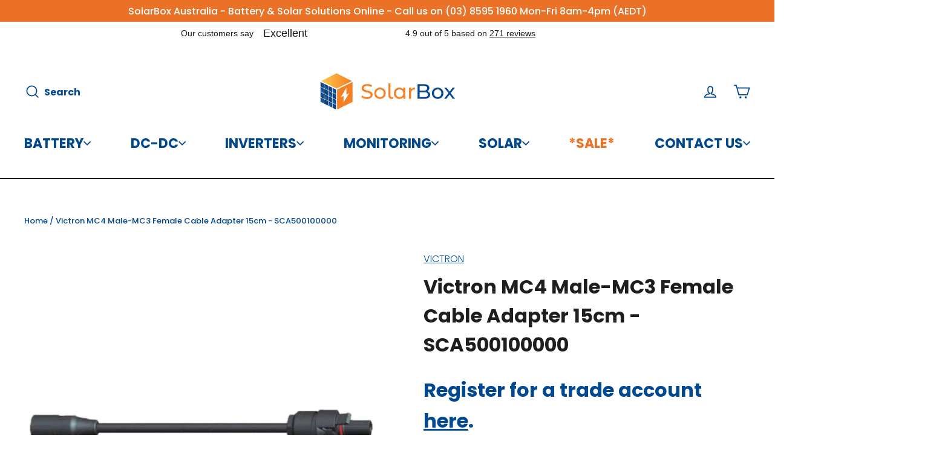

--- FILE ---
content_type: text/html; charset=utf-8
request_url: https://solarboxaustralia.au/products/victron-mc4-male-mc3-female-cable-adaptor-15cm-supplier-code-sca500100000
body_size: 92886
content:
<!doctype html>
<html class="no-js" lang="en" dir="ltr">
<head>

  <!-- Google Tag Manager GTM-NRDLC9R -->
<script>(function(w,d,s,l,i){w[l]=w[l]||[];w[l].push({'gtm.start':
new Date().getTime(),event:'gtm.js'});var f=d.getElementsByTagName(s)[0],
j=d.createElement(s),dl=l!='dataLayer'?'&l='+l:'';j.async=true;j.src=
'https://www.googletagmanager.com/gtm.js?id='+i+dl;f.parentNode.insertBefore(j,f);
})(window,document,'script','dataLayer','GTM-NRDLC9R');</script>
<!-- End Google Tag Manager -->

  <!-- Google Tag Manager GTM-KBP4KPQD -->
<script>(function(w,d,s,l,i){w[l]=w[l]||[];w[l].push({'gtm.start':
new Date().getTime(),event:'gtm.js'});var f=d.getElementsByTagName(s)[0],
j=d.createElement(s),dl=l!='dataLayer'?'&l='+l:'';j.async=true;j.src=
'https://www.googletagmanager.com/gtm.js?id='+i+dl;f.parentNode.insertBefore(j,f);
})(window,document,'script','dataLayer','GTM-KBP4KPQD');</script>
<!-- End Google Tag Manager -->





<script type="application/ld+json">
{
"@context": "https://schema.org",
"@type": "Organization",
"name": "SolarBox",
"alternateName": "SolarBox Australia",
"url": "https://solarboxaustralia.au/",
"logo": "https://solarboxaustralia.au/cdn/shop/files/SolarBox_Logo_44799079-375a-490a-9b00-5d049972c883_400x.jpg?v=1673395309",
"contactPoint": {
"@type": "ContactPoint",
"telephone": "(03) 8595 1960",
"contactType": "sales",
"areaServed": "AU"
},
"sameAs": [
"https://www.facebook.com/SolarBoxAustralia/",
"https://www.instagram.com/solarbox_australia/",
"https://www.youtube.com/channel/UC0qr7xOgKTJoZXE4WjUeJvg",
"https://solarboxaustralia.au/"
]
}
</script>
  
  <meta charset="utf-8">
  <meta http-equiv="X-UA-Compatible" content="IE=edge,chrome=1">
  <meta name="viewport" content="width=device-width,initial-scale=1">
  <meta name="google-site-verification" content="bc1gmFaHGzCF4O0BjVszuMZyaenZdvwAha6mdXeexRM" />
  <meta name="google-site-verification" content="Z5SPXN1S-UDjdcEMY9qv3xFH8yaWLrGt2Akhn562L4A" />
  <meta name="theme-color" content="#ea7125">
  <link rel="canonical" href="https://solarboxaustralia.au/products/victron-mc4-male-mc3-female-cable-adaptor-15cm-supplier-code-sca500100000">
  <link rel="preconnect" href="https://cdn.shopify.com" crossorigin>
  <link rel="preconnect" href="https://fonts.shopifycdn.com" crossorigin>
  <link rel="dns-prefetch" href="https://productreviews.shopifycdn.com">
  <link rel="dns-prefetch" href="https://ajax.googleapis.com">
  <link rel="dns-prefetch" href="https://maps.googleapis.com">
  <link rel="dns-prefetch" href="https://maps.gstatic.com">

  <link rel="preload" href="//solarboxaustralia.au/cdn/shop/files/SolarBoxLogo-header-optimised.png?v=10127754549431089242" as="image"><link rel="shortcut icon" href="//solarboxaustralia.au/cdn/shop/files/SolarBox_Favicon_32x32.jpg?v=1692768145" type="image/png" /><title>Victron MC4 Male-MC3 Female Cable Adapter 15cm - SCA500100000
&ndash; SolarBox
</title>
<meta name="description" content="Victron MC4 Male-MC3 Female Cable Adapter 15cm - SCA500100000 Pre-assembled MC4 Female to MC3 Male adaptor cable for use with Victron Solar Panels. MC3 are named after Multi-Contact (now part of Stäubli Electrical Connectors) with a 3 mm² contact assembly pin. They are typically rated at 20 A and 600 V maximum (UL)."><meta property="og:site_name" content="SolarBox">
  <meta property="og:url" content="https://solarboxaustralia.au/products/victron-mc4-male-mc3-female-cable-adaptor-15cm-supplier-code-sca500100000">
  <meta property="og:title" content="Victron MC4 Male-MC3 Female Cable Adapter 15cm - SCA500100000">
  <meta property="og:type" content="product">
  <meta property="og:description" content="Victron MC4 Male-MC3 Female Cable Adapter 15cm - SCA500100000 Pre-assembled MC4 Female to MC3 Male adaptor cable for use with Victron Solar Panels. MC3 are named after Multi-Contact (now part of Stäubli Electrical Connectors) with a 3 mm² contact assembly pin. They are typically rated at 20 A and 600 V maximum (UL)."><meta property="og:image" content="http://solarboxaustralia.au/cdn/shop/files/victron-mc4-male-mc3-female-cable-adapter-15cm-sca500100000-835617.jpg?v=1755658100">
    <meta property="og:image:secure_url" content="https://solarboxaustralia.au/cdn/shop/files/victron-mc4-male-mc3-female-cable-adapter-15cm-sca500100000-835617.jpg?v=1755658100">
    <meta property="og:image:width" content="1080">
    <meta property="og:image:height" content="1080"><meta name="twitter:site" content="@">
  <meta name="twitter:card" content="summary_large_image">
  <meta name="twitter:title" content="Victron MC4 Male-MC3 Female Cable Adapter 15cm - SCA500100000">
  <meta name="twitter:description" content="Victron MC4 Male-MC3 Female Cable Adapter 15cm - SCA500100000 Pre-assembled MC4 Female to MC3 Male adaptor cable for use with Victron Solar Panels. MC3 are named after Multi-Contact (now part of Stäubli Electrical Connectors) with a 3 mm² contact assembly pin. They are typically rated at 20 A and 600 V maximum (UL).">
<style data-shopify>@font-face {
  font-family: Poppins;
  font-weight: 700;
  font-style: normal;
  font-display: swap;
  src: url("//solarboxaustralia.au/cdn/fonts/poppins/poppins_n7.56758dcf284489feb014a026f3727f2f20a54626.woff2") format("woff2"),
       url("//solarboxaustralia.au/cdn/fonts/poppins/poppins_n7.f34f55d9b3d3205d2cd6f64955ff4b36f0cfd8da.woff") format("woff");
}

  @font-face {
  font-family: Poppins;
  font-weight: 300;
  font-style: normal;
  font-display: swap;
  src: url("//solarboxaustralia.au/cdn/fonts/poppins/poppins_n3.05f58335c3209cce17da4f1f1ab324ebe2982441.woff2") format("woff2"),
       url("//solarboxaustralia.au/cdn/fonts/poppins/poppins_n3.6971368e1f131d2c8ff8e3a44a36b577fdda3ff5.woff") format("woff");
}


  @font-face {
  font-family: Poppins;
  font-weight: 500;
  font-style: normal;
  font-display: swap;
  src: url("//solarboxaustralia.au/cdn/fonts/poppins/poppins_n5.ad5b4b72b59a00358afc706450c864c3c8323842.woff2") format("woff2"),
       url("//solarboxaustralia.au/cdn/fonts/poppins/poppins_n5.33757fdf985af2d24b32fcd84c9a09224d4b2c39.woff") format("woff");
}

  @font-face {
  font-family: Poppins;
  font-weight: 300;
  font-style: italic;
  font-display: swap;
  src: url("//solarboxaustralia.au/cdn/fonts/poppins/poppins_i3.8536b4423050219f608e17f134fe9ea3b01ed890.woff2") format("woff2"),
       url("//solarboxaustralia.au/cdn/fonts/poppins/poppins_i3.0f4433ada196bcabf726ed78f8e37e0995762f7f.woff") format("woff");
}

  @font-face {
  font-family: Poppins;
  font-weight: 500;
  font-style: italic;
  font-display: swap;
  src: url("//solarboxaustralia.au/cdn/fonts/poppins/poppins_i5.6acfce842c096080e34792078ef3cb7c3aad24d4.woff2") format("woff2"),
       url("//solarboxaustralia.au/cdn/fonts/poppins/poppins_i5.a49113e4fe0ad7fd7716bd237f1602cbec299b3c.woff") format("woff");
}

</style><link href="//solarboxaustralia.au/cdn/shop/t/30/assets/theme.css?v=34972014229029190931758592347" rel="stylesheet" type="text/css" media="all" />
  <link href="//solarboxaustralia.au/cdn/shop/t/30/assets/adv-custom.css?v=133072024639127484041758673656" rel="stylesheet" type="text/css" media="all" />
<style data-shopify>:root {
    --typeHeaderPrimary: Poppins;
    --typeHeaderFallback: sans-serif;
    --typeHeaderSize: 35px;
    --typeHeaderWeight: 700;
    --typeHeaderLineHeight: 1.2;
    --typeHeaderSpacing: 0.0em;

    --typeBasePrimary:Poppins;
    --typeBaseFallback:sans-serif;
    --typeBaseSize: 17px;
    --typeBaseWeight: 300;
    --typeBaseLineHeight: 1.6;
    --typeBaseSpacing: 0.0em;

    --iconWeight: 4px;
    --iconLinecaps: miter;
  }

  
.collection-hero__content:before,
  .hero__image-wrapper:before,
  .hero__media:before {
    background-image: linear-gradient(to bottom, rgba(0, 0, 0, 0.0) 0%, rgba(0, 0, 0, 0.0) 40%, rgba(0, 0, 0, 0.62) 100%);
  }

  .skrim__item-content .skrim__overlay:after {
    background-image: linear-gradient(to bottom, rgba(0, 0, 0, 0.0) 30%, rgba(0, 0, 0, 0.62) 100%);
  }

  .placeholder-content {
    background-image: linear-gradient(100deg, #ffffff 40%, #f7f7f7 63%, #ffffff 79%);
  }</style>
  
  
  
    <link href="//solarboxaustralia.au/cdn/shop/t/30/assets/sb-carousel.css?v=39431521110043716741758592008" rel="stylesheet" type="text/css" media="all" />
  
  
  
  <script>
    document.documentElement.className = document.documentElement.className.replace('no-js', 'js');

    window.theme = window.theme || {};
    theme.routes = {
      home: "/",
      cart: "/cart.js",
      cartPage: "/cart",
      cartAdd: "/cart/add.js",
      cartChange: "/cart/change.js",
      search: "/search"
    };
    theme.strings = {
      soldOut: "Sold Out",
      unavailable: "Unavailable",
      inStockLabel: "In stock, ready to ship",
      oneStockLabel: "Low stock - [count] item left",
      otherStockLabel: "Low stock - [count] items left",
      willNotShipUntil: "Ready to ship [date]",
      willBeInStockAfter: "Back in stock [date]",
      waitingForStock: "Inventory on the way",
      cartSavings: "You're saving [savings]",
      cartEmpty: "Your cart is currently empty.",
      cartTermsConfirmation: "You must agree with the terms and conditions of sales to check out",
      searchCollections: "Collections:",
      searchPages: "Pages:",
      searchArticles: "Articles:"
    };
    theme.settings = {
      cartType: "page",
      isCustomerTemplate: false,
      moneyFormat: "${{amount}}",
      predictiveSearch: true,
      predictiveSearchType: "product,article,page,collection",
      quickView: false,
      themeName: 'Motion',
      themeVersion: "10.1.0"
    };
  </script><script>window.performance && window.performance.mark && window.performance.mark('shopify.content_for_header.start');</script><meta name="facebook-domain-verification" content="r32xdobld340i3k0pj4jbn0x45ro6w">
<meta name="facebook-domain-verification" content="0zta0hocodo5gnkji277t5fm7tp262">
<meta id="shopify-digital-wallet" name="shopify-digital-wallet" content="/63652102396/digital_wallets/dialog">
<meta name="shopify-checkout-api-token" content="c857efd482e59f8fe6a0e117f9d9d2a3">
<link rel="alternate" type="application/json+oembed" href="https://solarboxaustralia.au/products/victron-mc4-male-mc3-female-cable-adaptor-15cm-supplier-code-sca500100000.oembed">
<script async="async" src="/checkouts/internal/preloads.js?locale=en-AU"></script>
<link rel="preconnect" href="https://shop.app" crossorigin="anonymous">
<script async="async" src="https://shop.app/checkouts/internal/preloads.js?locale=en-AU&shop_id=63652102396" crossorigin="anonymous"></script>
<script id="apple-pay-shop-capabilities" type="application/json">{"shopId":63652102396,"countryCode":"AU","currencyCode":"AUD","merchantCapabilities":["supports3DS"],"merchantId":"gid:\/\/shopify\/Shop\/63652102396","merchantName":"SolarBox","requiredBillingContactFields":["postalAddress","email","phone"],"requiredShippingContactFields":["postalAddress","email","phone"],"shippingType":"shipping","supportedNetworks":["visa","masterCard"],"total":{"type":"pending","label":"SolarBox","amount":"1.00"},"shopifyPaymentsEnabled":true,"supportsSubscriptions":true}</script>
<script id="shopify-features" type="application/json">{"accessToken":"c857efd482e59f8fe6a0e117f9d9d2a3","betas":["rich-media-storefront-analytics"],"domain":"solarboxaustralia.au","predictiveSearch":true,"shopId":63652102396,"locale":"en"}</script>
<script>var Shopify = Shopify || {};
Shopify.shop = "jason-9852.myshopify.com";
Shopify.locale = "en";
Shopify.currency = {"active":"AUD","rate":"1.0"};
Shopify.country = "AU";
Shopify.theme = {"name":"24.09.2025 - Adv Staging \/ Restricted Products","id":152914100476,"schema_name":"Motion","schema_version":"10.1.0","theme_store_id":null,"role":"main"};
Shopify.theme.handle = "null";
Shopify.theme.style = {"id":null,"handle":null};
Shopify.cdnHost = "solarboxaustralia.au/cdn";
Shopify.routes = Shopify.routes || {};
Shopify.routes.root = "/";</script>
<script type="module">!function(o){(o.Shopify=o.Shopify||{}).modules=!0}(window);</script>
<script>!function(o){function n(){var o=[];function n(){o.push(Array.prototype.slice.apply(arguments))}return n.q=o,n}var t=o.Shopify=o.Shopify||{};t.loadFeatures=n(),t.autoloadFeatures=n()}(window);</script>
<script>
  window.ShopifyPay = window.ShopifyPay || {};
  window.ShopifyPay.apiHost = "shop.app\/pay";
  window.ShopifyPay.redirectState = null;
</script>
<script id="shop-js-analytics" type="application/json">{"pageType":"product"}</script>
<script defer="defer" async type="module" src="//solarboxaustralia.au/cdn/shopifycloud/shop-js/modules/v2/client.init-shop-cart-sync_BApSsMSl.en.esm.js"></script>
<script defer="defer" async type="module" src="//solarboxaustralia.au/cdn/shopifycloud/shop-js/modules/v2/chunk.common_CBoos6YZ.esm.js"></script>
<script type="module">
  await import("//solarboxaustralia.au/cdn/shopifycloud/shop-js/modules/v2/client.init-shop-cart-sync_BApSsMSl.en.esm.js");
await import("//solarboxaustralia.au/cdn/shopifycloud/shop-js/modules/v2/chunk.common_CBoos6YZ.esm.js");

  window.Shopify.SignInWithShop?.initShopCartSync?.({"fedCMEnabled":true,"windoidEnabled":true});

</script>
<script>
  window.Shopify = window.Shopify || {};
  if (!window.Shopify.featureAssets) window.Shopify.featureAssets = {};
  window.Shopify.featureAssets['shop-js'] = {"shop-cart-sync":["modules/v2/client.shop-cart-sync_DJczDl9f.en.esm.js","modules/v2/chunk.common_CBoos6YZ.esm.js"],"init-fed-cm":["modules/v2/client.init-fed-cm_BzwGC0Wi.en.esm.js","modules/v2/chunk.common_CBoos6YZ.esm.js"],"init-windoid":["modules/v2/client.init-windoid_BS26ThXS.en.esm.js","modules/v2/chunk.common_CBoos6YZ.esm.js"],"init-shop-email-lookup-coordinator":["modules/v2/client.init-shop-email-lookup-coordinator_DFwWcvrS.en.esm.js","modules/v2/chunk.common_CBoos6YZ.esm.js"],"shop-cash-offers":["modules/v2/client.shop-cash-offers_DthCPNIO.en.esm.js","modules/v2/chunk.common_CBoos6YZ.esm.js","modules/v2/chunk.modal_Bu1hFZFC.esm.js"],"shop-button":["modules/v2/client.shop-button_D_JX508o.en.esm.js","modules/v2/chunk.common_CBoos6YZ.esm.js"],"shop-toast-manager":["modules/v2/client.shop-toast-manager_tEhgP2F9.en.esm.js","modules/v2/chunk.common_CBoos6YZ.esm.js"],"avatar":["modules/v2/client.avatar_BTnouDA3.en.esm.js"],"pay-button":["modules/v2/client.pay-button_BuNmcIr_.en.esm.js","modules/v2/chunk.common_CBoos6YZ.esm.js"],"init-shop-cart-sync":["modules/v2/client.init-shop-cart-sync_BApSsMSl.en.esm.js","modules/v2/chunk.common_CBoos6YZ.esm.js"],"shop-login-button":["modules/v2/client.shop-login-button_DwLgFT0K.en.esm.js","modules/v2/chunk.common_CBoos6YZ.esm.js","modules/v2/chunk.modal_Bu1hFZFC.esm.js"],"init-customer-accounts-sign-up":["modules/v2/client.init-customer-accounts-sign-up_TlVCiykN.en.esm.js","modules/v2/client.shop-login-button_DwLgFT0K.en.esm.js","modules/v2/chunk.common_CBoos6YZ.esm.js","modules/v2/chunk.modal_Bu1hFZFC.esm.js"],"init-shop-for-new-customer-accounts":["modules/v2/client.init-shop-for-new-customer-accounts_DrjXSI53.en.esm.js","modules/v2/client.shop-login-button_DwLgFT0K.en.esm.js","modules/v2/chunk.common_CBoos6YZ.esm.js","modules/v2/chunk.modal_Bu1hFZFC.esm.js"],"init-customer-accounts":["modules/v2/client.init-customer-accounts_C0Oh2ljF.en.esm.js","modules/v2/client.shop-login-button_DwLgFT0K.en.esm.js","modules/v2/chunk.common_CBoos6YZ.esm.js","modules/v2/chunk.modal_Bu1hFZFC.esm.js"],"shop-follow-button":["modules/v2/client.shop-follow-button_C5D3XtBb.en.esm.js","modules/v2/chunk.common_CBoos6YZ.esm.js","modules/v2/chunk.modal_Bu1hFZFC.esm.js"],"checkout-modal":["modules/v2/client.checkout-modal_8TC_1FUY.en.esm.js","modules/v2/chunk.common_CBoos6YZ.esm.js","modules/v2/chunk.modal_Bu1hFZFC.esm.js"],"lead-capture":["modules/v2/client.lead-capture_D-pmUjp9.en.esm.js","modules/v2/chunk.common_CBoos6YZ.esm.js","modules/v2/chunk.modal_Bu1hFZFC.esm.js"],"shop-login":["modules/v2/client.shop-login_BmtnoEUo.en.esm.js","modules/v2/chunk.common_CBoos6YZ.esm.js","modules/v2/chunk.modal_Bu1hFZFC.esm.js"],"payment-terms":["modules/v2/client.payment-terms_BHOWV7U_.en.esm.js","modules/v2/chunk.common_CBoos6YZ.esm.js","modules/v2/chunk.modal_Bu1hFZFC.esm.js"]};
</script>
<script>(function() {
  var isLoaded = false;
  function asyncLoad() {
    if (isLoaded) return;
    isLoaded = true;
    var urls = ["https:\/\/cdn.assortion.com\/app.js?shop=jason-9852.myshopify.com","https:\/\/ecommplugins-scripts.trustpilot.com\/v2.1\/js\/header.min.js?settings=eyJrZXkiOiJpTUhLSWFiY29LUUlpRTdSIiwicyI6InNrdSJ9\u0026shop=jason-9852.myshopify.com","https:\/\/ecommplugins-trustboxsettings.trustpilot.com\/jason-9852.myshopify.com.js?settings=1728008451996\u0026shop=jason-9852.myshopify.com","https:\/\/widget.trustpilot.com\/bootstrap\/v5\/tp.widget.sync.bootstrap.min.js?shop=jason-9852.myshopify.com","https:\/\/widget.trustpilot.com\/bootstrap\/v5\/tp.widget.sync.bootstrap.min.js?shop=jason-9852.myshopify.com","https:\/\/widget.trustpilot.com\/bootstrap\/v5\/tp.widget.sync.bootstrap.min.js?shop=jason-9852.myshopify.com","https:\/\/d9fvwtvqz2fm1.cloudfront.net\/shop\/js\/discount-on-cart-pro.min.js?shop=jason-9852.myshopify.com"];
    for (var i = 0; i < urls.length; i++) {
      var s = document.createElement('script');
      s.type = 'text/javascript';
      s.async = true;
      s.src = urls[i];
      var x = document.getElementsByTagName('script')[0];
      x.parentNode.insertBefore(s, x);
    }
  };
  if(window.attachEvent) {
    window.attachEvent('onload', asyncLoad);
  } else {
    window.addEventListener('load', asyncLoad, false);
  }
})();</script>
<script id="__st">var __st={"a":63652102396,"offset":39600,"reqid":"56dd38d4-a677-4d91-b5d6-d2fa855058fc-1768930536","pageurl":"solarboxaustralia.au\/products\/victron-mc4-male-mc3-female-cable-adaptor-15cm-supplier-code-sca500100000","u":"ff0a4e431cb6","p":"product","rtyp":"product","rid":7694768111868};</script>
<script>window.ShopifyPaypalV4VisibilityTracking = true;</script>
<script id="captcha-bootstrap">!function(){'use strict';const t='contact',e='account',n='new_comment',o=[[t,t],['blogs',n],['comments',n],[t,'customer']],c=[[e,'customer_login'],[e,'guest_login'],[e,'recover_customer_password'],[e,'create_customer']],r=t=>t.map((([t,e])=>`form[action*='/${t}']:not([data-nocaptcha='true']) input[name='form_type'][value='${e}']`)).join(','),a=t=>()=>t?[...document.querySelectorAll(t)].map((t=>t.form)):[];function s(){const t=[...o],e=r(t);return a(e)}const i='password',u='form_key',d=['recaptcha-v3-token','g-recaptcha-response','h-captcha-response',i],f=()=>{try{return window.sessionStorage}catch{return}},m='__shopify_v',_=t=>t.elements[u];function p(t,e,n=!1){try{const o=window.sessionStorage,c=JSON.parse(o.getItem(e)),{data:r}=function(t){const{data:e,action:n}=t;return t[m]||n?{data:e,action:n}:{data:t,action:n}}(c);for(const[e,n]of Object.entries(r))t.elements[e]&&(t.elements[e].value=n);n&&o.removeItem(e)}catch(o){console.error('form repopulation failed',{error:o})}}const l='form_type',E='cptcha';function T(t){t.dataset[E]=!0}const w=window,h=w.document,L='Shopify',v='ce_forms',y='captcha';let A=!1;((t,e)=>{const n=(g='f06e6c50-85a8-45c8-87d0-21a2b65856fe',I='https://cdn.shopify.com/shopifycloud/storefront-forms-hcaptcha/ce_storefront_forms_captcha_hcaptcha.v1.5.2.iife.js',D={infoText:'Protected by hCaptcha',privacyText:'Privacy',termsText:'Terms'},(t,e,n)=>{const o=w[L][v],c=o.bindForm;if(c)return c(t,g,e,D).then(n);var r;o.q.push([[t,g,e,D],n]),r=I,A||(h.body.append(Object.assign(h.createElement('script'),{id:'captcha-provider',async:!0,src:r})),A=!0)});var g,I,D;w[L]=w[L]||{},w[L][v]=w[L][v]||{},w[L][v].q=[],w[L][y]=w[L][y]||{},w[L][y].protect=function(t,e){n(t,void 0,e),T(t)},Object.freeze(w[L][y]),function(t,e,n,w,h,L){const[v,y,A,g]=function(t,e,n){const i=e?o:[],u=t?c:[],d=[...i,...u],f=r(d),m=r(i),_=r(d.filter((([t,e])=>n.includes(e))));return[a(f),a(m),a(_),s()]}(w,h,L),I=t=>{const e=t.target;return e instanceof HTMLFormElement?e:e&&e.form},D=t=>v().includes(t);t.addEventListener('submit',(t=>{const e=I(t);if(!e)return;const n=D(e)&&!e.dataset.hcaptchaBound&&!e.dataset.recaptchaBound,o=_(e),c=g().includes(e)&&(!o||!o.value);(n||c)&&t.preventDefault(),c&&!n&&(function(t){try{if(!f())return;!function(t){const e=f();if(!e)return;const n=_(t);if(!n)return;const o=n.value;o&&e.removeItem(o)}(t);const e=Array.from(Array(32),(()=>Math.random().toString(36)[2])).join('');!function(t,e){_(t)||t.append(Object.assign(document.createElement('input'),{type:'hidden',name:u})),t.elements[u].value=e}(t,e),function(t,e){const n=f();if(!n)return;const o=[...t.querySelectorAll(`input[type='${i}']`)].map((({name:t})=>t)),c=[...d,...o],r={};for(const[a,s]of new FormData(t).entries())c.includes(a)||(r[a]=s);n.setItem(e,JSON.stringify({[m]:1,action:t.action,data:r}))}(t,e)}catch(e){console.error('failed to persist form',e)}}(e),e.submit())}));const S=(t,e)=>{t&&!t.dataset[E]&&(n(t,e.some((e=>e===t))),T(t))};for(const o of['focusin','change'])t.addEventListener(o,(t=>{const e=I(t);D(e)&&S(e,y())}));const B=e.get('form_key'),M=e.get(l),P=B&&M;t.addEventListener('DOMContentLoaded',(()=>{const t=y();if(P)for(const e of t)e.elements[l].value===M&&p(e,B);[...new Set([...A(),...v().filter((t=>'true'===t.dataset.shopifyCaptcha))])].forEach((e=>S(e,t)))}))}(h,new URLSearchParams(w.location.search),n,t,e,['guest_login'])})(!0,!0)}();</script>
<script integrity="sha256-4kQ18oKyAcykRKYeNunJcIwy7WH5gtpwJnB7kiuLZ1E=" data-source-attribution="shopify.loadfeatures" defer="defer" src="//solarboxaustralia.au/cdn/shopifycloud/storefront/assets/storefront/load_feature-a0a9edcb.js" crossorigin="anonymous"></script>
<script crossorigin="anonymous" defer="defer" src="//solarboxaustralia.au/cdn/shopifycloud/storefront/assets/shopify_pay/storefront-65b4c6d7.js?v=20250812"></script>
<script data-source-attribution="shopify.dynamic_checkout.dynamic.init">var Shopify=Shopify||{};Shopify.PaymentButton=Shopify.PaymentButton||{isStorefrontPortableWallets:!0,init:function(){window.Shopify.PaymentButton.init=function(){};var t=document.createElement("script");t.src="https://solarboxaustralia.au/cdn/shopifycloud/portable-wallets/latest/portable-wallets.en.js",t.type="module",document.head.appendChild(t)}};
</script>
<script data-source-attribution="shopify.dynamic_checkout.buyer_consent">
  function portableWalletsHideBuyerConsent(e){var t=document.getElementById("shopify-buyer-consent"),n=document.getElementById("shopify-subscription-policy-button");t&&n&&(t.classList.add("hidden"),t.setAttribute("aria-hidden","true"),n.removeEventListener("click",e))}function portableWalletsShowBuyerConsent(e){var t=document.getElementById("shopify-buyer-consent"),n=document.getElementById("shopify-subscription-policy-button");t&&n&&(t.classList.remove("hidden"),t.removeAttribute("aria-hidden"),n.addEventListener("click",e))}window.Shopify?.PaymentButton&&(window.Shopify.PaymentButton.hideBuyerConsent=portableWalletsHideBuyerConsent,window.Shopify.PaymentButton.showBuyerConsent=portableWalletsShowBuyerConsent);
</script>
<script>
  function portableWalletsCleanup(e){e&&e.src&&console.error("Failed to load portable wallets script "+e.src);var t=document.querySelectorAll("shopify-accelerated-checkout .shopify-payment-button__skeleton, shopify-accelerated-checkout-cart .wallet-cart-button__skeleton"),e=document.getElementById("shopify-buyer-consent");for(let e=0;e<t.length;e++)t[e].remove();e&&e.remove()}function portableWalletsNotLoadedAsModule(e){e instanceof ErrorEvent&&"string"==typeof e.message&&e.message.includes("import.meta")&&"string"==typeof e.filename&&e.filename.includes("portable-wallets")&&(window.removeEventListener("error",portableWalletsNotLoadedAsModule),window.Shopify.PaymentButton.failedToLoad=e,"loading"===document.readyState?document.addEventListener("DOMContentLoaded",window.Shopify.PaymentButton.init):window.Shopify.PaymentButton.init())}window.addEventListener("error",portableWalletsNotLoadedAsModule);
</script>

<script type="module" src="https://solarboxaustralia.au/cdn/shopifycloud/portable-wallets/latest/portable-wallets.en.js" onError="portableWalletsCleanup(this)" crossorigin="anonymous"></script>
<script nomodule>
  document.addEventListener("DOMContentLoaded", portableWalletsCleanup);
</script>

<link id="shopify-accelerated-checkout-styles" rel="stylesheet" media="screen" href="https://solarboxaustralia.au/cdn/shopifycloud/portable-wallets/latest/accelerated-checkout-backwards-compat.css" crossorigin="anonymous">
<style id="shopify-accelerated-checkout-cart">
        #shopify-buyer-consent {
  margin-top: 1em;
  display: inline-block;
  width: 100%;
}

#shopify-buyer-consent.hidden {
  display: none;
}

#shopify-subscription-policy-button {
  background: none;
  border: none;
  padding: 0;
  text-decoration: underline;
  font-size: inherit;
  cursor: pointer;
}

#shopify-subscription-policy-button::before {
  box-shadow: none;
}

      </style>

<script>window.performance && window.performance.mark && window.performance.mark('shopify.content_for_header.end');</script><script src="//solarboxaustralia.au/cdn/shop/t/30/assets/vendor-scripts-v14.js" defer="defer"></script><script src="//solarboxaustralia.au/cdn/shop/t/30/assets/theme.js?v=111120919355289423351758592008" defer="defer"></script>

 <!--begin-boost-pfs-filter-css-->
   <link rel="preload stylesheet" href="//solarboxaustralia.au/cdn/shop/t/30/assets/boost-pfs-instant-search.css?v=146474835330714392691758592008" as="style"><link href="//solarboxaustralia.au/cdn/shop/t/30/assets/boost-pfs-custom.css?v=160930150512136061911758592008" rel="stylesheet" type="text/css" media="all" />
<style data-id="boost-pfs-style">
    .boost-pfs-filter-option-title-text {font-weight: 900;text-transform: capitalize;}

   .boost-pfs-filter-tree-v .boost-pfs-filter-option-title-text:before {}
    .boost-pfs-filter-tree-v .boost-pfs-filter-option.boost-pfs-filter-option-collapsed .boost-pfs-filter-option-title-text:before {}
    .boost-pfs-filter-tree-h .boost-pfs-filter-option-title-heading:before {}

    .boost-pfs-filter-refine-by .boost-pfs-filter-option-title h3 {}

    .boost-pfs-filter-option-content .boost-pfs-filter-option-item-list .boost-pfs-filter-option-item button,
    .boost-pfs-filter-option-content .boost-pfs-filter-option-item-list .boost-pfs-filter-option-item .boost-pfs-filter-button,
    .boost-pfs-filter-option-range-amount input,
    .boost-pfs-filter-tree-v .boost-pfs-filter-refine-by .boost-pfs-filter-refine-by-items .refine-by-item,
    .boost-pfs-filter-refine-by-wrapper-v .boost-pfs-filter-refine-by .boost-pfs-filter-refine-by-items .refine-by-item,
    .boost-pfs-filter-refine-by .boost-pfs-filter-option-title,
    .boost-pfs-filter-refine-by .boost-pfs-filter-refine-by-items .refine-by-item>a,
    .boost-pfs-filter-refine-by>span,
    .boost-pfs-filter-clear,
    .boost-pfs-filter-clear-all{}
    .boost-pfs-filter-tree-h .boost-pfs-filter-pc .boost-pfs-filter-refine-by-items .refine-by-item .boost-pfs-filter-clear .refine-by-type,
    .boost-pfs-filter-refine-by-wrapper-h .boost-pfs-filter-pc .boost-pfs-filter-refine-by-items .refine-by-item .boost-pfs-filter-clear .refine-by-type {}

    .boost-pfs-filter-option-multi-level-collections .boost-pfs-filter-option-multi-level-list .boost-pfs-filter-option-item .boost-pfs-filter-button-arrow .boost-pfs-arrow:before,
    .boost-pfs-filter-option-multi-level-tag .boost-pfs-filter-option-multi-level-list .boost-pfs-filter-option-item .boost-pfs-filter-button-arrow .boost-pfs-arrow:before {}

    .boost-pfs-filter-refine-by-wrapper-v .boost-pfs-filter-refine-by .boost-pfs-filter-refine-by-items .refine-by-item .boost-pfs-filter-clear:after,
    .boost-pfs-filter-refine-by-wrapper-v .boost-pfs-filter-refine-by .boost-pfs-filter-refine-by-items .refine-by-item .boost-pfs-filter-clear:before,
    .boost-pfs-filter-tree-v .boost-pfs-filter-refine-by .boost-pfs-filter-refine-by-items .refine-by-item .boost-pfs-filter-clear:after,
    .boost-pfs-filter-tree-v .boost-pfs-filter-refine-by .boost-pfs-filter-refine-by-items .refine-by-item .boost-pfs-filter-clear:before,
    .boost-pfs-filter-refine-by-wrapper-h .boost-pfs-filter-pc .boost-pfs-filter-refine-by-items .refine-by-item .boost-pfs-filter-clear:after,
    .boost-pfs-filter-refine-by-wrapper-h .boost-pfs-filter-pc .boost-pfs-filter-refine-by-items .refine-by-item .boost-pfs-filter-clear:before,
    .boost-pfs-filter-tree-h .boost-pfs-filter-pc .boost-pfs-filter-refine-by-items .refine-by-item .boost-pfs-filter-clear:after,
    .boost-pfs-filter-tree-h .boost-pfs-filter-pc .boost-pfs-filter-refine-by-items .refine-by-item .boost-pfs-filter-clear:before {}
    .boost-pfs-filter-option-range-slider .noUi-value-horizontal {}

    .boost-pfs-filter-tree-mobile-button button,
    .boost-pfs-filter-top-sorting-mobile button {}
    .boost-pfs-filter-top-sorting-mobile button>span:after {}
  </style>

 <!--end-boost-pfs-filter-css-->

  
  <link href="//solarboxaustralia.au/cdn/shop/t/30/assets/restricted_products.css?v=141419711675610465751758671723" rel="stylesheet" type="text/css" media="all" />
  <script defer src="//solarboxaustralia.au/cdn/shop/t/30/assets/restricted-products.js?v=157047996696249919631758684620"></script>

 
<!-- BEGIN app block: shopify://apps/dr-stacked-discounts/blocks/instant-load/f428e1ae-8a34-4767-8189-f8339f3ab12b --><!-- For self-installation -->
<script>(() => {const installerKey = 'docapp-discount-auto-install'; const urlParams = new URLSearchParams(window.location.search); if (urlParams.get(installerKey)) {window.sessionStorage.setItem(installerKey, JSON.stringify({integrationId: urlParams.get('docapp-integration-id'), divClass: urlParams.get('docapp-install-class'), check: urlParams.get('docapp-check')}));}})();</script>
<script>(() => {const previewKey = 'docapp-discount-test'; const urlParams = new URLSearchParams(window.location.search); if (urlParams.get(previewKey)) {window.sessionStorage.setItem(previewKey, JSON.stringify({active: true, integrationId: urlParams.get('docapp-discount-inst-test')}));}})();</script>
<script>window.discountOnCartProAppBlock = true;</script>

<!-- App speed-up -->
<script id="docapp-discount-speedup">
    (() => { if (window.discountOnCartProAppLoaded) return; let script = document.createElement('script'); script.src = "https://d9fvwtvqz2fm1.cloudfront.net/shop/js/discount-on-cart-pro.min.js?shop=jason-9852.myshopify.com"; document.getElementById('docapp-discount-speedup').after(script); })();
</script>


<!-- END app block --><!-- BEGIN app block: shopify://apps/assortion/blocks/app-embed/5588d7f9-a5bc-4f4a-9c54-39b7e081dd23 --><script src='https://cdn.assortion.com/app.js?shop=jason-9852.myshopify.com' defer></script>
<script>
  window.Assortion = {
    initialized: false,
    shop: {
      domain:"jason-9852.myshopify.com"
    },
    customer: {
      isB2B: false
      
    },
    disabled: window.disableAssortion || false,
    disable: function() {
      this.disabled = true;
      if (this.initialized && this.unmount) this.unmount();
    },
    marketId: '6912114940'
  };
</script>

<!-- END app block --><!-- BEGIN app block: shopify://apps/shopclimb-trust-badges/blocks/app-embed-block/d9412ad3-cc85-4163-8f55-90aed51fe5a7 --><script id="trust-badge-settings" type="application/json">
{"cart_badge":{"app_embed_enabled":"enabled","text_font":"","trust_badges":[{"icon":"flaticon-master-card-logo","label":"Mastercard"},{"icon":"flaticon-visa-pay-logo","label":"Visa"},{"icon":"0097-google-pay","label":"Google Pay"},{"icon":"3076-shop-pay","label":"Shop Pay"},{"icon":"3075-shopify","label":"Shopify"}],"trust_badge_cart_page":"","trust_badge_cart_page_alignment":"right","trust_badge_element_color":"#000","trust_badge_element_width":"65","trust_badge_font_size":"12","trust_badge_footer":"","trust_badge_footer_alignment":"center","trust_badge_footer_hide_text":"enabled","trust_badge_footer_icon_size":"30","trust_badge_hide_label":"","trust_badge_home_page":"","trust_badge_home_page_alignment":"center","trust_badge_icon_size":"65","trust_badge_label_color":"#470047","trust_badge_pitch_alignment":"center","trust_badge_pitch_color":"#000","trust_badge_pitch_font_size":"18","trust_badge_pitch_font_weight":"normal","trust_badge_pitch_text":"","trust_badge_product_page":"custom","trust_badge_product_page_alignment":"center","trust_badge_product_page_position":{"selector":"div.shopify-section#shopify-section-template--16647204143356__product-recommendations","insertionOrder":0,"insertionMode":"sibling-after"},"enabled":"enabled","trust_badge_home_page_position":"","trust_badge_cart_page_position":"","trust_badge_footer_position":""}}
</script>


<!-- END app block --><!-- BEGIN app block: shopify://apps/judge-me-reviews/blocks/judgeme_core/61ccd3b1-a9f2-4160-9fe9-4fec8413e5d8 --><!-- Start of Judge.me Core -->






<link rel="dns-prefetch" href="https://cdnwidget.judge.me">
<link rel="dns-prefetch" href="https://cdn.judge.me">
<link rel="dns-prefetch" href="https://cdn1.judge.me">
<link rel="dns-prefetch" href="https://api.judge.me">

<script data-cfasync='false' class='jdgm-settings-script'>window.jdgmSettings={"pagination":5,"disable_web_reviews":false,"badge_no_review_text":"No reviews","badge_n_reviews_text":"{{ n }} review/reviews","hide_badge_preview_if_no_reviews":true,"badge_hide_text":false,"enforce_center_preview_badge":false,"widget_title":"Customer Reviews","widget_open_form_text":"Write a review","widget_close_form_text":"Cancel review","widget_refresh_page_text":"Refresh page","widget_summary_text":"Based on {{ number_of_reviews }} review/reviews","widget_no_review_text":"Be the first to write a review","widget_name_field_text":"Display name","widget_verified_name_field_text":"Verified Name (public)","widget_name_placeholder_text":"Display name","widget_required_field_error_text":"This field is required.","widget_email_field_text":"Email address","widget_verified_email_field_text":"Verified Email (private, can not be edited)","widget_email_placeholder_text":"Your email address","widget_email_field_error_text":"Please enter a valid email address.","widget_rating_field_text":"Rating","widget_review_title_field_text":"Review Title","widget_review_title_placeholder_text":"Give your review a title","widget_review_body_field_text":"Review content","widget_review_body_placeholder_text":"Start writing here...","widget_pictures_field_text":"Picture/Video (optional)","widget_submit_review_text":"Submit Review","widget_submit_verified_review_text":"Submit Verified Review","widget_submit_success_msg_with_auto_publish":"Thank you! Please refresh the page in a few moments to see your review. You can remove or edit your review by logging into \u003ca href='https://judge.me/login' target='_blank' rel='nofollow noopener'\u003eJudge.me\u003c/a\u003e","widget_submit_success_msg_no_auto_publish":"Thank you! Your review will be published as soon as it is approved by the shop admin. You can remove or edit your review by logging into \u003ca href='https://judge.me/login' target='_blank' rel='nofollow noopener'\u003eJudge.me\u003c/a\u003e","widget_show_default_reviews_out_of_total_text":"Showing {{ n_reviews_shown }} out of {{ n_reviews }} reviews.","widget_show_all_link_text":"Show all","widget_show_less_link_text":"Show less","widget_author_said_text":"{{ reviewer_name }} said:","widget_days_text":"{{ n }} days ago","widget_weeks_text":"{{ n }} week/weeks ago","widget_months_text":"{{ n }} month/months ago","widget_years_text":"{{ n }} year/years ago","widget_yesterday_text":"Yesterday","widget_today_text":"Today","widget_replied_text":"\u003e\u003e {{ shop_name }} replied:","widget_read_more_text":"Read more","widget_reviewer_name_as_initial":"","widget_rating_filter_color":"#fbcd0a","widget_rating_filter_see_all_text":"See all reviews","widget_sorting_most_recent_text":"Most Recent","widget_sorting_highest_rating_text":"Highest Rating","widget_sorting_lowest_rating_text":"Lowest Rating","widget_sorting_with_pictures_text":"Only Pictures","widget_sorting_most_helpful_text":"Most Helpful","widget_open_question_form_text":"Ask a question","widget_reviews_subtab_text":"Reviews","widget_questions_subtab_text":"Questions","widget_question_label_text":"Question","widget_answer_label_text":"Answer","widget_question_placeholder_text":"Write your question here","widget_submit_question_text":"Submit Question","widget_question_submit_success_text":"Thank you for your question! We will notify you once it gets answered.","verified_badge_text":"Verified","verified_badge_bg_color":"","verified_badge_text_color":"","verified_badge_placement":"left-of-reviewer-name","widget_review_max_height":"","widget_hide_border":false,"widget_social_share":false,"widget_thumb":false,"widget_review_location_show":false,"widget_location_format":"","all_reviews_include_out_of_store_products":true,"all_reviews_out_of_store_text":"(out of store)","all_reviews_pagination":100,"all_reviews_product_name_prefix_text":"about","enable_review_pictures":true,"enable_question_anwser":false,"widget_theme":"default","review_date_format":"timestamp","default_sort_method":"most-recent","widget_product_reviews_subtab_text":"Product Reviews","widget_shop_reviews_subtab_text":"Shop Reviews","widget_other_products_reviews_text":"Reviews for other products","widget_store_reviews_subtab_text":"Store reviews","widget_no_store_reviews_text":"This store hasn't received any reviews yet","widget_web_restriction_product_reviews_text":"This product hasn't received any reviews yet","widget_no_items_text":"No items found","widget_show_more_text":"Show more","widget_write_a_store_review_text":"Write a Store Review","widget_other_languages_heading":"Reviews in Other Languages","widget_translate_review_text":"Translate review to {{ language }}","widget_translating_review_text":"Translating...","widget_show_original_translation_text":"Show original ({{ language }})","widget_translate_review_failed_text":"Review couldn't be translated.","widget_translate_review_retry_text":"Retry","widget_translate_review_try_again_later_text":"Try again later","show_product_url_for_grouped_product":false,"widget_sorting_pictures_first_text":"Pictures First","show_pictures_on_all_rev_page_mobile":false,"show_pictures_on_all_rev_page_desktop":false,"floating_tab_hide_mobile_install_preference":false,"floating_tab_button_name":"★ Reviews","floating_tab_title":"Let customers speak for us","floating_tab_button_color":"","floating_tab_button_background_color":"","floating_tab_url":"","floating_tab_url_enabled":false,"floating_tab_tab_style":"text","all_reviews_text_badge_text":"Customers rate us {{ shop.metafields.judgeme.all_reviews_rating | round: 1 }}/5 based on {{ shop.metafields.judgeme.all_reviews_count }} reviews.","all_reviews_text_badge_text_branded_style":"{{ shop.metafields.judgeme.all_reviews_rating | round: 1 }} out of 5 stars based on {{ shop.metafields.judgeme.all_reviews_count }} reviews","is_all_reviews_text_badge_a_link":false,"show_stars_for_all_reviews_text_badge":false,"all_reviews_text_badge_url":"","all_reviews_text_style":"branded","all_reviews_text_color_style":"judgeme_brand_color","all_reviews_text_color":"#108474","all_reviews_text_show_jm_brand":false,"featured_carousel_show_header":true,"featured_carousel_title":"Let customers speak for us","testimonials_carousel_title":"Customers are saying","videos_carousel_title":"Real customer stories","cards_carousel_title":"Customers are saying","featured_carousel_count_text":"from {{ n }} reviews","featured_carousel_add_link_to_all_reviews_page":false,"featured_carousel_url":"","featured_carousel_show_images":true,"featured_carousel_autoslide_interval":5,"featured_carousel_arrows_on_the_sides":false,"featured_carousel_height":250,"featured_carousel_width":80,"featured_carousel_image_size":0,"featured_carousel_image_height":250,"featured_carousel_arrow_color":"#eeeeee","verified_count_badge_style":"branded","verified_count_badge_orientation":"horizontal","verified_count_badge_color_style":"judgeme_brand_color","verified_count_badge_color":"#108474","is_verified_count_badge_a_link":false,"verified_count_badge_url":"","verified_count_badge_show_jm_brand":true,"widget_rating_preset_default":5,"widget_first_sub_tab":"product-reviews","widget_show_histogram":true,"widget_histogram_use_custom_color":false,"widget_pagination_use_custom_color":false,"widget_star_use_custom_color":false,"widget_verified_badge_use_custom_color":false,"widget_write_review_use_custom_color":false,"picture_reminder_submit_button":"Upload Pictures","enable_review_videos":false,"mute_video_by_default":false,"widget_sorting_videos_first_text":"Videos First","widget_review_pending_text":"Pending","featured_carousel_items_for_large_screen":3,"social_share_options_order":"Facebook,Twitter","remove_microdata_snippet":true,"disable_json_ld":false,"enable_json_ld_products":false,"preview_badge_show_question_text":false,"preview_badge_no_question_text":"No questions","preview_badge_n_question_text":"{{ number_of_questions }} question/questions","qa_badge_show_icon":false,"qa_badge_position":"same-row","remove_judgeme_branding":false,"widget_add_search_bar":false,"widget_search_bar_placeholder":"Search","widget_sorting_verified_only_text":"Verified only","featured_carousel_theme":"default","featured_carousel_show_rating":true,"featured_carousel_show_title":true,"featured_carousel_show_body":true,"featured_carousel_show_date":false,"featured_carousel_show_reviewer":true,"featured_carousel_show_product":false,"featured_carousel_header_background_color":"#108474","featured_carousel_header_text_color":"#ffffff","featured_carousel_name_product_separator":"reviewed","featured_carousel_full_star_background":"#108474","featured_carousel_empty_star_background":"#dadada","featured_carousel_vertical_theme_background":"#f9fafb","featured_carousel_verified_badge_enable":true,"featured_carousel_verified_badge_color":"#108474","featured_carousel_border_style":"round","featured_carousel_review_line_length_limit":3,"featured_carousel_more_reviews_button_text":"Read more reviews","featured_carousel_view_product_button_text":"View product","all_reviews_page_load_reviews_on":"scroll","all_reviews_page_load_more_text":"Load More Reviews","disable_fb_tab_reviews":false,"enable_ajax_cdn_cache":false,"widget_advanced_speed_features":5,"widget_public_name_text":"displayed publicly like","default_reviewer_name":"John Smith","default_reviewer_name_has_non_latin":true,"widget_reviewer_anonymous":"Anonymous","medals_widget_title":"Judge.me Review Medals","medals_widget_background_color":"#f9fafb","medals_widget_position":"footer_all_pages","medals_widget_border_color":"#f9fafb","medals_widget_verified_text_position":"left","medals_widget_use_monochromatic_version":false,"medals_widget_elements_color":"#108474","show_reviewer_avatar":true,"widget_invalid_yt_video_url_error_text":"Not a YouTube video URL","widget_max_length_field_error_text":"Please enter no more than {0} characters.","widget_show_country_flag":false,"widget_show_collected_via_shop_app":true,"widget_verified_by_shop_badge_style":"light","widget_verified_by_shop_text":"Verified by Shop","widget_show_photo_gallery":false,"widget_load_with_code_splitting":true,"widget_ugc_install_preference":false,"widget_ugc_title":"Made by us, Shared by you","widget_ugc_subtitle":"Tag us to see your picture featured in our page","widget_ugc_arrows_color":"#ffffff","widget_ugc_primary_button_text":"Buy Now","widget_ugc_primary_button_background_color":"#108474","widget_ugc_primary_button_text_color":"#ffffff","widget_ugc_primary_button_border_width":"0","widget_ugc_primary_button_border_style":"none","widget_ugc_primary_button_border_color":"#108474","widget_ugc_primary_button_border_radius":"25","widget_ugc_secondary_button_text":"Load More","widget_ugc_secondary_button_background_color":"#ffffff","widget_ugc_secondary_button_text_color":"#108474","widget_ugc_secondary_button_border_width":"2","widget_ugc_secondary_button_border_style":"solid","widget_ugc_secondary_button_border_color":"#108474","widget_ugc_secondary_button_border_radius":"25","widget_ugc_reviews_button_text":"View Reviews","widget_ugc_reviews_button_background_color":"#ffffff","widget_ugc_reviews_button_text_color":"#108474","widget_ugc_reviews_button_border_width":"2","widget_ugc_reviews_button_border_style":"solid","widget_ugc_reviews_button_border_color":"#108474","widget_ugc_reviews_button_border_radius":"25","widget_ugc_reviews_button_link_to":"judgeme-reviews-page","widget_ugc_show_post_date":true,"widget_ugc_max_width":"800","widget_rating_metafield_value_type":true,"widget_primary_color":"#EA7125","widget_enable_secondary_color":false,"widget_secondary_color":"#edf5f5","widget_summary_average_rating_text":"{{ average_rating }} out of 5","widget_media_grid_title":"Customer photos \u0026 videos","widget_media_grid_see_more_text":"See more","widget_round_style":false,"widget_show_product_medals":true,"widget_verified_by_judgeme_text":"Verified by Judge.me","widget_show_store_medals":true,"widget_verified_by_judgeme_text_in_store_medals":"Verified by Judge.me","widget_media_field_exceed_quantity_message":"Sorry, we can only accept {{ max_media }} for one review.","widget_media_field_exceed_limit_message":"{{ file_name }} is too large, please select a {{ media_type }} less than {{ size_limit }}MB.","widget_review_submitted_text":"Review Submitted!","widget_question_submitted_text":"Question Submitted!","widget_close_form_text_question":"Cancel","widget_write_your_answer_here_text":"Write your answer here","widget_enabled_branded_link":true,"widget_show_collected_by_judgeme":false,"widget_reviewer_name_color":"","widget_write_review_text_color":"","widget_write_review_bg_color":"","widget_collected_by_judgeme_text":"collected by Judge.me","widget_pagination_type":"standard","widget_load_more_text":"Load More","widget_load_more_color":"#108474","widget_full_review_text":"Full Review","widget_read_more_reviews_text":"Read More Reviews","widget_read_questions_text":"Read Questions","widget_questions_and_answers_text":"Questions \u0026 Answers","widget_verified_by_text":"Verified by","widget_verified_text":"Verified","widget_number_of_reviews_text":"{{ number_of_reviews }} reviews","widget_back_button_text":"Back","widget_next_button_text":"Next","widget_custom_forms_filter_button":"Filters","custom_forms_style":"horizontal","widget_show_review_information":false,"how_reviews_are_collected":"How reviews are collected?","widget_show_review_keywords":false,"widget_gdpr_statement":"How we use your data: We'll only contact you about the review you left, and only if necessary. By submitting your review, you agree to Judge.me's \u003ca href='https://judge.me/terms' target='_blank' rel='nofollow noopener'\u003eterms\u003c/a\u003e, \u003ca href='https://judge.me/privacy' target='_blank' rel='nofollow noopener'\u003eprivacy\u003c/a\u003e and \u003ca href='https://judge.me/content-policy' target='_blank' rel='nofollow noopener'\u003econtent\u003c/a\u003e policies.","widget_multilingual_sorting_enabled":false,"widget_translate_review_content_enabled":false,"widget_translate_review_content_method":"manual","popup_widget_review_selection":"automatically_with_pictures","popup_widget_round_border_style":true,"popup_widget_show_title":true,"popup_widget_show_body":true,"popup_widget_show_reviewer":false,"popup_widget_show_product":true,"popup_widget_show_pictures":true,"popup_widget_use_review_picture":true,"popup_widget_show_on_home_page":true,"popup_widget_show_on_product_page":true,"popup_widget_show_on_collection_page":true,"popup_widget_show_on_cart_page":true,"popup_widget_position":"bottom_left","popup_widget_first_review_delay":5,"popup_widget_duration":5,"popup_widget_interval":5,"popup_widget_review_count":5,"popup_widget_hide_on_mobile":true,"review_snippet_widget_round_border_style":true,"review_snippet_widget_card_color":"#FFFFFF","review_snippet_widget_slider_arrows_background_color":"#FFFFFF","review_snippet_widget_slider_arrows_color":"#000000","review_snippet_widget_star_color":"#108474","show_product_variant":false,"all_reviews_product_variant_label_text":"Variant: ","widget_show_verified_branding":true,"widget_ai_summary_title":"Customers say","widget_ai_summary_disclaimer":"AI-powered review summary based on recent customer reviews","widget_show_ai_summary":false,"widget_show_ai_summary_bg":false,"widget_show_review_title_input":false,"redirect_reviewers_invited_via_email":"external_form","request_store_review_after_product_review":false,"request_review_other_products_in_order":false,"review_form_color_scheme":"default","review_form_corner_style":"square","review_form_star_color":{},"review_form_text_color":"#333333","review_form_background_color":"#ffffff","review_form_field_background_color":"#fafafa","review_form_button_color":{},"review_form_button_text_color":"#ffffff","review_form_modal_overlay_color":"#000000","review_content_screen_title_text":"How would you rate this product?","review_content_introduction_text":"We would love it if you would share a bit about your experience.","store_review_form_title_text":"How would you rate this store?","store_review_form_introduction_text":"We would love it if you would share a bit about your experience.","show_review_guidance_text":true,"one_star_review_guidance_text":"Poor","five_star_review_guidance_text":"Great","customer_information_screen_title_text":"About you","customer_information_introduction_text":"Please tell us more about you.","custom_questions_screen_title_text":"Your experience in more detail","custom_questions_introduction_text":"Here are a few questions to help us understand more about your experience.","review_submitted_screen_title_text":"Thanks for your review!","review_submitted_screen_thank_you_text":"We are processing it and it will appear on the store soon.","review_submitted_screen_email_verification_text":"Please confirm your email by clicking the link we just sent you. This helps us keep reviews authentic.","review_submitted_request_store_review_text":"Would you like to share your experience of shopping with us?","review_submitted_review_other_products_text":"Would you like to review these products?","store_review_screen_title_text":"Would you like to share your experience of shopping with us?","store_review_introduction_text":"We value your feedback and use it to improve. Please share any thoughts or suggestions you have.","reviewer_media_screen_title_picture_text":"Share a picture","reviewer_media_introduction_picture_text":"Upload a photo to support your review.","reviewer_media_screen_title_video_text":"Share a video","reviewer_media_introduction_video_text":"Upload a video to support your review.","reviewer_media_screen_title_picture_or_video_text":"Share a picture or video","reviewer_media_introduction_picture_or_video_text":"Upload a photo or video to support your review.","reviewer_media_youtube_url_text":"Paste your Youtube URL here","advanced_settings_next_step_button_text":"Next","advanced_settings_close_review_button_text":"Close","modal_write_review_flow":true,"write_review_flow_required_text":"Required","write_review_flow_privacy_message_text":"We respect your privacy.","write_review_flow_anonymous_text":"Post review as anonymous","write_review_flow_visibility_text":"This won't be visible to other customers.","write_review_flow_multiple_selection_help_text":"Select as many as you like","write_review_flow_single_selection_help_text":"Select one option","write_review_flow_required_field_error_text":"This field is required","write_review_flow_invalid_email_error_text":"Please enter a valid email address","write_review_flow_max_length_error_text":"Max. {{ max_length }} characters.","write_review_flow_media_upload_text":"\u003cb\u003eClick to upload\u003c/b\u003e or drag and drop","write_review_flow_gdpr_statement":"We'll only contact you about your review if necessary. By submitting your review, you agree to our \u003ca href='https://judge.me/terms' target='_blank' rel='nofollow noopener'\u003eterms and conditions\u003c/a\u003e and \u003ca href='https://judge.me/privacy' target='_blank' rel='nofollow noopener'\u003eprivacy policy\u003c/a\u003e.","rating_only_reviews_enabled":false,"show_negative_reviews_help_screen":false,"new_review_flow_help_screen_rating_threshold":3,"negative_review_resolution_screen_title_text":"Tell us more","negative_review_resolution_text":"Your experience matters to us. If there were issues with your purchase, we're here to help. Feel free to reach out to us, we'd love the opportunity to make things right.","negative_review_resolution_button_text":"Contact us","negative_review_resolution_proceed_with_review_text":"Leave a review","negative_review_resolution_subject":"Issue with purchase from {{ shop_name }}.{{ order_name }}","preview_badge_collection_page_install_status":false,"widget_review_custom_css":"","preview_badge_custom_css":"","preview_badge_stars_count":"5-stars","featured_carousel_custom_css":"","floating_tab_custom_css":"","all_reviews_widget_custom_css":"","medals_widget_custom_css":"","verified_badge_custom_css":"","all_reviews_text_custom_css":"","transparency_badges_collected_via_store_invite":false,"transparency_badges_from_another_provider":false,"transparency_badges_collected_from_store_visitor":false,"transparency_badges_collected_by_verified_review_provider":false,"transparency_badges_earned_reward":false,"transparency_badges_collected_via_store_invite_text":"Review collected via store invitation","transparency_badges_from_another_provider_text":"Review collected from another provider","transparency_badges_collected_from_store_visitor_text":"Review collected from a store visitor","transparency_badges_written_in_google_text":"Review written in Google","transparency_badges_written_in_etsy_text":"Review written in Etsy","transparency_badges_written_in_shop_app_text":"Review written in Shop App","transparency_badges_earned_reward_text":"Review earned a reward for future purchase","product_review_widget_per_page":10,"widget_store_review_label_text":"Review about the store","checkout_comment_extension_title_on_product_page":"Customer Comments","checkout_comment_extension_num_latest_comment_show":5,"checkout_comment_extension_format":"name_and_timestamp","checkout_comment_customer_name":"last_initial","checkout_comment_comment_notification":true,"preview_badge_collection_page_install_preference":false,"preview_badge_home_page_install_preference":false,"preview_badge_product_page_install_preference":false,"review_widget_install_preference":"","review_carousel_install_preference":false,"floating_reviews_tab_install_preference":"none","verified_reviews_count_badge_install_preference":false,"all_reviews_text_install_preference":false,"review_widget_best_location":false,"judgeme_medals_install_preference":false,"review_widget_revamp_enabled":false,"review_widget_qna_enabled":false,"review_widget_header_theme":"minimal","review_widget_widget_title_enabled":true,"review_widget_header_text_size":"medium","review_widget_header_text_weight":"regular","review_widget_average_rating_style":"compact","review_widget_bar_chart_enabled":true,"review_widget_bar_chart_type":"numbers","review_widget_bar_chart_style":"standard","review_widget_expanded_media_gallery_enabled":false,"review_widget_reviews_section_theme":"standard","review_widget_image_style":"thumbnails","review_widget_review_image_ratio":"square","review_widget_stars_size":"medium","review_widget_verified_badge":"standard_text","review_widget_review_title_text_size":"medium","review_widget_review_text_size":"medium","review_widget_review_text_length":"medium","review_widget_number_of_columns_desktop":3,"review_widget_carousel_transition_speed":5,"review_widget_custom_questions_answers_display":"always","review_widget_button_text_color":"#FFFFFF","review_widget_text_color":"#000000","review_widget_lighter_text_color":"#7B7B7B","review_widget_corner_styling":"soft","review_widget_review_word_singular":"review","review_widget_review_word_plural":"reviews","review_widget_voting_label":"Helpful?","review_widget_shop_reply_label":"Reply from {{ shop_name }}:","review_widget_filters_title":"Filters","qna_widget_question_word_singular":"Question","qna_widget_question_word_plural":"Questions","qna_widget_answer_reply_label":"Answer from {{ answerer_name }}:","qna_content_screen_title_text":"Ask a question about this product","qna_widget_question_required_field_error_text":"Please enter your question.","qna_widget_flow_gdpr_statement":"We'll only contact you about your question if necessary. By submitting your question, you agree to our \u003ca href='https://judge.me/terms' target='_blank' rel='nofollow noopener'\u003eterms and conditions\u003c/a\u003e and \u003ca href='https://judge.me/privacy' target='_blank' rel='nofollow noopener'\u003eprivacy policy\u003c/a\u003e.","qna_widget_question_submitted_text":"Thanks for your question!","qna_widget_close_form_text_question":"Close","qna_widget_question_submit_success_text":"We’ll notify you by email when your question is answered.","all_reviews_widget_v2025_enabled":false,"all_reviews_widget_v2025_header_theme":"default","all_reviews_widget_v2025_widget_title_enabled":true,"all_reviews_widget_v2025_header_text_size":"medium","all_reviews_widget_v2025_header_text_weight":"regular","all_reviews_widget_v2025_average_rating_style":"compact","all_reviews_widget_v2025_bar_chart_enabled":true,"all_reviews_widget_v2025_bar_chart_type":"numbers","all_reviews_widget_v2025_bar_chart_style":"standard","all_reviews_widget_v2025_expanded_media_gallery_enabled":false,"all_reviews_widget_v2025_show_store_medals":true,"all_reviews_widget_v2025_show_photo_gallery":true,"all_reviews_widget_v2025_show_review_keywords":false,"all_reviews_widget_v2025_show_ai_summary":false,"all_reviews_widget_v2025_show_ai_summary_bg":false,"all_reviews_widget_v2025_add_search_bar":false,"all_reviews_widget_v2025_default_sort_method":"most-recent","all_reviews_widget_v2025_reviews_per_page":10,"all_reviews_widget_v2025_reviews_section_theme":"default","all_reviews_widget_v2025_image_style":"thumbnails","all_reviews_widget_v2025_review_image_ratio":"square","all_reviews_widget_v2025_stars_size":"medium","all_reviews_widget_v2025_verified_badge":"bold_badge","all_reviews_widget_v2025_review_title_text_size":"medium","all_reviews_widget_v2025_review_text_size":"medium","all_reviews_widget_v2025_review_text_length":"medium","all_reviews_widget_v2025_number_of_columns_desktop":3,"all_reviews_widget_v2025_carousel_transition_speed":5,"all_reviews_widget_v2025_custom_questions_answers_display":"always","all_reviews_widget_v2025_show_product_variant":false,"all_reviews_widget_v2025_show_reviewer_avatar":true,"all_reviews_widget_v2025_reviewer_name_as_initial":"","all_reviews_widget_v2025_review_location_show":false,"all_reviews_widget_v2025_location_format":"","all_reviews_widget_v2025_show_country_flag":false,"all_reviews_widget_v2025_verified_by_shop_badge_style":"light","all_reviews_widget_v2025_social_share":false,"all_reviews_widget_v2025_social_share_options_order":"Facebook,Twitter,LinkedIn,Pinterest","all_reviews_widget_v2025_pagination_type":"standard","all_reviews_widget_v2025_button_text_color":"#FFFFFF","all_reviews_widget_v2025_text_color":"#000000","all_reviews_widget_v2025_lighter_text_color":"#7B7B7B","all_reviews_widget_v2025_corner_styling":"soft","all_reviews_widget_v2025_title":"Customer reviews","all_reviews_widget_v2025_ai_summary_title":"Customers say about this store","all_reviews_widget_v2025_no_review_text":"Be the first to write a review","platform":"shopify","branding_url":"https://app.judge.me/reviews","branding_text":"Powered by Judge.me","locale":"en","reply_name":"SolarBox","widget_version":"3.0","footer":true,"autopublish":true,"review_dates":true,"enable_custom_form":false,"shop_locale":"en","enable_multi_locales_translations":true,"show_review_title_input":false,"review_verification_email_status":"always","can_be_branded":true,"reply_name_text":"SolarBox"};</script> <style class='jdgm-settings-style'>.jdgm-xx{left:0}:root{--jdgm-primary-color: #EA7125;--jdgm-secondary-color: rgba(234,113,37,0.1);--jdgm-star-color: #EA7125;--jdgm-write-review-text-color: white;--jdgm-write-review-bg-color: #EA7125;--jdgm-paginate-color: #EA7125;--jdgm-border-radius: 0;--jdgm-reviewer-name-color: #EA7125}.jdgm-histogram__bar-content{background-color:#EA7125}.jdgm-rev[data-verified-buyer=true] .jdgm-rev__icon.jdgm-rev__icon:after,.jdgm-rev__buyer-badge.jdgm-rev__buyer-badge{color:white;background-color:#EA7125}.jdgm-review-widget--small .jdgm-gallery.jdgm-gallery .jdgm-gallery__thumbnail-link:nth-child(8) .jdgm-gallery__thumbnail-wrapper.jdgm-gallery__thumbnail-wrapper:before{content:"See more"}@media only screen and (min-width: 768px){.jdgm-gallery.jdgm-gallery .jdgm-gallery__thumbnail-link:nth-child(8) .jdgm-gallery__thumbnail-wrapper.jdgm-gallery__thumbnail-wrapper:before{content:"See more"}}.jdgm-prev-badge[data-average-rating='0.00']{display:none !important}.jdgm-author-all-initials{display:none !important}.jdgm-author-last-initial{display:none !important}.jdgm-rev-widg__title{visibility:hidden}.jdgm-rev-widg__summary-text{visibility:hidden}.jdgm-prev-badge__text{visibility:hidden}.jdgm-rev__prod-link-prefix:before{content:'about'}.jdgm-rev__variant-label:before{content:'Variant: '}.jdgm-rev__out-of-store-text:before{content:'(out of store)'}@media only screen and (min-width: 768px){.jdgm-rev__pics .jdgm-rev_all-rev-page-picture-separator,.jdgm-rev__pics .jdgm-rev__product-picture{display:none}}@media only screen and (max-width: 768px){.jdgm-rev__pics .jdgm-rev_all-rev-page-picture-separator,.jdgm-rev__pics .jdgm-rev__product-picture{display:none}}.jdgm-preview-badge[data-template="product"]{display:none !important}.jdgm-preview-badge[data-template="collection"]{display:none !important}.jdgm-preview-badge[data-template="index"]{display:none !important}.jdgm-review-widget[data-from-snippet="true"]{display:none !important}.jdgm-verified-count-badget[data-from-snippet="true"]{display:none !important}.jdgm-carousel-wrapper[data-from-snippet="true"]{display:none !important}.jdgm-all-reviews-text[data-from-snippet="true"]{display:none !important}.jdgm-medals-section[data-from-snippet="true"]{display:none !important}.jdgm-ugc-media-wrapper[data-from-snippet="true"]{display:none !important}.jdgm-rev__transparency-badge[data-badge-type="review_collected_via_store_invitation"]{display:none !important}.jdgm-rev__transparency-badge[data-badge-type="review_collected_from_another_provider"]{display:none !important}.jdgm-rev__transparency-badge[data-badge-type="review_collected_from_store_visitor"]{display:none !important}.jdgm-rev__transparency-badge[data-badge-type="review_written_in_etsy"]{display:none !important}.jdgm-rev__transparency-badge[data-badge-type="review_written_in_google_business"]{display:none !important}.jdgm-rev__transparency-badge[data-badge-type="review_written_in_shop_app"]{display:none !important}.jdgm-rev__transparency-badge[data-badge-type="review_earned_for_future_purchase"]{display:none !important}.jdgm-review-snippet-widget .jdgm-rev-snippet-widget__cards-container .jdgm-rev-snippet-card{border-radius:8px;background:#fff}.jdgm-review-snippet-widget .jdgm-rev-snippet-widget__cards-container .jdgm-rev-snippet-card__rev-rating .jdgm-star{color:#108474}.jdgm-review-snippet-widget .jdgm-rev-snippet-widget__prev-btn,.jdgm-review-snippet-widget .jdgm-rev-snippet-widget__next-btn{border-radius:50%;background:#fff}.jdgm-review-snippet-widget .jdgm-rev-snippet-widget__prev-btn>svg,.jdgm-review-snippet-widget .jdgm-rev-snippet-widget__next-btn>svg{fill:#000}.jdgm-full-rev-modal.rev-snippet-widget .jm-mfp-container .jm-mfp-content,.jdgm-full-rev-modal.rev-snippet-widget .jm-mfp-container .jdgm-full-rev__icon,.jdgm-full-rev-modal.rev-snippet-widget .jm-mfp-container .jdgm-full-rev__pic-img,.jdgm-full-rev-modal.rev-snippet-widget .jm-mfp-container .jdgm-full-rev__reply{border-radius:8px}.jdgm-full-rev-modal.rev-snippet-widget .jm-mfp-container .jdgm-full-rev[data-verified-buyer="true"] .jdgm-full-rev__icon::after{border-radius:8px}.jdgm-full-rev-modal.rev-snippet-widget .jm-mfp-container .jdgm-full-rev .jdgm-rev__buyer-badge{border-radius:calc( 8px / 2 )}.jdgm-full-rev-modal.rev-snippet-widget .jm-mfp-container .jdgm-full-rev .jdgm-full-rev__replier::before{content:'SolarBox'}.jdgm-full-rev-modal.rev-snippet-widget .jm-mfp-container .jdgm-full-rev .jdgm-full-rev__product-button{border-radius:calc( 8px * 6 )}
</style> <style class='jdgm-settings-style'></style>

  
  
  
  <style class='jdgm-miracle-styles'>
  @-webkit-keyframes jdgm-spin{0%{-webkit-transform:rotate(0deg);-ms-transform:rotate(0deg);transform:rotate(0deg)}100%{-webkit-transform:rotate(359deg);-ms-transform:rotate(359deg);transform:rotate(359deg)}}@keyframes jdgm-spin{0%{-webkit-transform:rotate(0deg);-ms-transform:rotate(0deg);transform:rotate(0deg)}100%{-webkit-transform:rotate(359deg);-ms-transform:rotate(359deg);transform:rotate(359deg)}}@font-face{font-family:'JudgemeStar';src:url("[data-uri]") format("woff");font-weight:normal;font-style:normal}.jdgm-star{font-family:'JudgemeStar';display:inline !important;text-decoration:none !important;padding:0 4px 0 0 !important;margin:0 !important;font-weight:bold;opacity:1;-webkit-font-smoothing:antialiased;-moz-osx-font-smoothing:grayscale}.jdgm-star:hover{opacity:1}.jdgm-star:last-of-type{padding:0 !important}.jdgm-star.jdgm--on:before{content:"\e000"}.jdgm-star.jdgm--off:before{content:"\e001"}.jdgm-star.jdgm--half:before{content:"\e002"}.jdgm-widget *{margin:0;line-height:1.4;-webkit-box-sizing:border-box;-moz-box-sizing:border-box;box-sizing:border-box;-webkit-overflow-scrolling:touch}.jdgm-hidden{display:none !important;visibility:hidden !important}.jdgm-temp-hidden{display:none}.jdgm-spinner{width:40px;height:40px;margin:auto;border-radius:50%;border-top:2px solid #eee;border-right:2px solid #eee;border-bottom:2px solid #eee;border-left:2px solid #ccc;-webkit-animation:jdgm-spin 0.8s infinite linear;animation:jdgm-spin 0.8s infinite linear}.jdgm-spinner:empty{display:block}.jdgm-prev-badge{display:block !important}

</style>


  
  
   


<script data-cfasync='false' class='jdgm-script'>
!function(e){window.jdgm=window.jdgm||{},jdgm.CDN_HOST="https://cdnwidget.judge.me/",jdgm.CDN_HOST_ALT="https://cdn2.judge.me/cdn/widget_frontend/",jdgm.API_HOST="https://api.judge.me/",jdgm.CDN_BASE_URL="https://cdn.shopify.com/extensions/019bdc5f-e573-7972-84e3-34a1755edc22/judgeme-extensions-300/assets/",
jdgm.docReady=function(d){(e.attachEvent?"complete"===e.readyState:"loading"!==e.readyState)?
setTimeout(d,0):e.addEventListener("DOMContentLoaded",d)},jdgm.loadCSS=function(d,t,o,a){
!o&&jdgm.loadCSS.requestedUrls.indexOf(d)>=0||(jdgm.loadCSS.requestedUrls.push(d),
(a=e.createElement("link")).rel="stylesheet",a.class="jdgm-stylesheet",a.media="nope!",
a.href=d,a.onload=function(){this.media="all",t&&setTimeout(t)},e.body.appendChild(a))},
jdgm.loadCSS.requestedUrls=[],jdgm.loadJS=function(e,d){var t=new XMLHttpRequest;
t.onreadystatechange=function(){4===t.readyState&&(Function(t.response)(),d&&d(t.response))},
t.open("GET",e),t.onerror=function(){if(e.indexOf(jdgm.CDN_HOST)===0&&jdgm.CDN_HOST_ALT!==jdgm.CDN_HOST){var f=e.replace(jdgm.CDN_HOST,jdgm.CDN_HOST_ALT);jdgm.loadJS(f,d)}},t.send()},jdgm.docReady((function(){(window.jdgmLoadCSS||e.querySelectorAll(
".jdgm-widget, .jdgm-all-reviews-page").length>0)&&(jdgmSettings.widget_load_with_code_splitting?
parseFloat(jdgmSettings.widget_version)>=3?jdgm.loadCSS(jdgm.CDN_HOST+"widget_v3/base.css"):
jdgm.loadCSS(jdgm.CDN_HOST+"widget/base.css"):jdgm.loadCSS(jdgm.CDN_HOST+"shopify_v2.css"),
jdgm.loadJS(jdgm.CDN_HOST+"loa"+"der.js"))}))}(document);
</script>
<noscript><link rel="stylesheet" type="text/css" media="all" href="https://cdnwidget.judge.me/shopify_v2.css"></noscript>

<!-- BEGIN app snippet: theme_fix_tags --><script>
  (function() {
    var jdgmThemeFixes = null;
    if (!jdgmThemeFixes) return;
    var thisThemeFix = jdgmThemeFixes[Shopify.theme.id];
    if (!thisThemeFix) return;

    if (thisThemeFix.html) {
      document.addEventListener("DOMContentLoaded", function() {
        var htmlDiv = document.createElement('div');
        htmlDiv.classList.add('jdgm-theme-fix-html');
        htmlDiv.innerHTML = thisThemeFix.html;
        document.body.append(htmlDiv);
      });
    };

    if (thisThemeFix.css) {
      var styleTag = document.createElement('style');
      styleTag.classList.add('jdgm-theme-fix-style');
      styleTag.innerHTML = thisThemeFix.css;
      document.head.append(styleTag);
    };

    if (thisThemeFix.js) {
      var scriptTag = document.createElement('script');
      scriptTag.classList.add('jdgm-theme-fix-script');
      scriptTag.innerHTML = thisThemeFix.js;
      document.head.append(scriptTag);
    };
  })();
</script>
<!-- END app snippet -->
<!-- End of Judge.me Core -->



<!-- END app block --><!-- BEGIN app block: shopify://apps/ultimate-product-icons/blocks/app-embed-block/42c1dd38-3f32-4069-9b37-3ccc8e6db688 -->
<!-- END app block --><script src="https://cdn.shopify.com/extensions/605f8970-8c38-4310-9cce-856f0ceab008/shopclimb-trust-badges-5/assets/trustbadge.min.js" type="text/javascript" defer="defer"></script>
<script src="https://cdn.shopify.com/extensions/019bdc5f-e573-7972-84e3-34a1755edc22/judgeme-extensions-300/assets/loader.js" type="text/javascript" defer="defer"></script>
<script src="https://cdn.shopify.com/extensions/019b7e96-e748-7ff1-a653-c27532b6eb95/getsale-35/assets/v3-timer.js" type="text/javascript" defer="defer"></script>
<script src="https://cdn.shopify.com/extensions/b71f3499-d380-4614-acf3-3b908ae28e7b/0.3.0/assets/trustseals.min.js" type="text/javascript" defer="defer"></script>
<link href="https://monorail-edge.shopifysvc.com" rel="dns-prefetch">
<script>(function(){if ("sendBeacon" in navigator && "performance" in window) {try {var session_token_from_headers = performance.getEntriesByType('navigation')[0].serverTiming.find(x => x.name == '_s').description;} catch {var session_token_from_headers = undefined;}var session_cookie_matches = document.cookie.match(/_shopify_s=([^;]*)/);var session_token_from_cookie = session_cookie_matches && session_cookie_matches.length === 2 ? session_cookie_matches[1] : "";var session_token = session_token_from_headers || session_token_from_cookie || "";function handle_abandonment_event(e) {var entries = performance.getEntries().filter(function(entry) {return /monorail-edge.shopifysvc.com/.test(entry.name);});if (!window.abandonment_tracked && entries.length === 0) {window.abandonment_tracked = true;var currentMs = Date.now();var navigation_start = performance.timing.navigationStart;var payload = {shop_id: 63652102396,url: window.location.href,navigation_start,duration: currentMs - navigation_start,session_token,page_type: "product"};window.navigator.sendBeacon("https://monorail-edge.shopifysvc.com/v1/produce", JSON.stringify({schema_id: "online_store_buyer_site_abandonment/1.1",payload: payload,metadata: {event_created_at_ms: currentMs,event_sent_at_ms: currentMs}}));}}window.addEventListener('pagehide', handle_abandonment_event);}}());</script>
<script id="web-pixels-manager-setup">(function e(e,d,r,n,o){if(void 0===o&&(o={}),!Boolean(null===(a=null===(i=window.Shopify)||void 0===i?void 0:i.analytics)||void 0===a?void 0:a.replayQueue)){var i,a;window.Shopify=window.Shopify||{};var t=window.Shopify;t.analytics=t.analytics||{};var s=t.analytics;s.replayQueue=[],s.publish=function(e,d,r){return s.replayQueue.push([e,d,r]),!0};try{self.performance.mark("wpm:start")}catch(e){}var l=function(){var e={modern:/Edge?\/(1{2}[4-9]|1[2-9]\d|[2-9]\d{2}|\d{4,})\.\d+(\.\d+|)|Firefox\/(1{2}[4-9]|1[2-9]\d|[2-9]\d{2}|\d{4,})\.\d+(\.\d+|)|Chrom(ium|e)\/(9{2}|\d{3,})\.\d+(\.\d+|)|(Maci|X1{2}).+ Version\/(15\.\d+|(1[6-9]|[2-9]\d|\d{3,})\.\d+)([,.]\d+|)( \(\w+\)|)( Mobile\/\w+|) Safari\/|Chrome.+OPR\/(9{2}|\d{3,})\.\d+\.\d+|(CPU[ +]OS|iPhone[ +]OS|CPU[ +]iPhone|CPU IPhone OS|CPU iPad OS)[ +]+(15[._]\d+|(1[6-9]|[2-9]\d|\d{3,})[._]\d+)([._]\d+|)|Android:?[ /-](13[3-9]|1[4-9]\d|[2-9]\d{2}|\d{4,})(\.\d+|)(\.\d+|)|Android.+Firefox\/(13[5-9]|1[4-9]\d|[2-9]\d{2}|\d{4,})\.\d+(\.\d+|)|Android.+Chrom(ium|e)\/(13[3-9]|1[4-9]\d|[2-9]\d{2}|\d{4,})\.\d+(\.\d+|)|SamsungBrowser\/([2-9]\d|\d{3,})\.\d+/,legacy:/Edge?\/(1[6-9]|[2-9]\d|\d{3,})\.\d+(\.\d+|)|Firefox\/(5[4-9]|[6-9]\d|\d{3,})\.\d+(\.\d+|)|Chrom(ium|e)\/(5[1-9]|[6-9]\d|\d{3,})\.\d+(\.\d+|)([\d.]+$|.*Safari\/(?![\d.]+ Edge\/[\d.]+$))|(Maci|X1{2}).+ Version\/(10\.\d+|(1[1-9]|[2-9]\d|\d{3,})\.\d+)([,.]\d+|)( \(\w+\)|)( Mobile\/\w+|) Safari\/|Chrome.+OPR\/(3[89]|[4-9]\d|\d{3,})\.\d+\.\d+|(CPU[ +]OS|iPhone[ +]OS|CPU[ +]iPhone|CPU IPhone OS|CPU iPad OS)[ +]+(10[._]\d+|(1[1-9]|[2-9]\d|\d{3,})[._]\d+)([._]\d+|)|Android:?[ /-](13[3-9]|1[4-9]\d|[2-9]\d{2}|\d{4,})(\.\d+|)(\.\d+|)|Mobile Safari.+OPR\/([89]\d|\d{3,})\.\d+\.\d+|Android.+Firefox\/(13[5-9]|1[4-9]\d|[2-9]\d{2}|\d{4,})\.\d+(\.\d+|)|Android.+Chrom(ium|e)\/(13[3-9]|1[4-9]\d|[2-9]\d{2}|\d{4,})\.\d+(\.\d+|)|Android.+(UC? ?Browser|UCWEB|U3)[ /]?(15\.([5-9]|\d{2,})|(1[6-9]|[2-9]\d|\d{3,})\.\d+)\.\d+|SamsungBrowser\/(5\.\d+|([6-9]|\d{2,})\.\d+)|Android.+MQ{2}Browser\/(14(\.(9|\d{2,})|)|(1[5-9]|[2-9]\d|\d{3,})(\.\d+|))(\.\d+|)|K[Aa][Ii]OS\/(3\.\d+|([4-9]|\d{2,})\.\d+)(\.\d+|)/},d=e.modern,r=e.legacy,n=navigator.userAgent;return n.match(d)?"modern":n.match(r)?"legacy":"unknown"}(),u="modern"===l?"modern":"legacy",c=(null!=n?n:{modern:"",legacy:""})[u],f=function(e){return[e.baseUrl,"/wpm","/b",e.hashVersion,"modern"===e.buildTarget?"m":"l",".js"].join("")}({baseUrl:d,hashVersion:r,buildTarget:u}),m=function(e){var d=e.version,r=e.bundleTarget,n=e.surface,o=e.pageUrl,i=e.monorailEndpoint;return{emit:function(e){var a=e.status,t=e.errorMsg,s=(new Date).getTime(),l=JSON.stringify({metadata:{event_sent_at_ms:s},events:[{schema_id:"web_pixels_manager_load/3.1",payload:{version:d,bundle_target:r,page_url:o,status:a,surface:n,error_msg:t},metadata:{event_created_at_ms:s}}]});if(!i)return console&&console.warn&&console.warn("[Web Pixels Manager] No Monorail endpoint provided, skipping logging."),!1;try{return self.navigator.sendBeacon.bind(self.navigator)(i,l)}catch(e){}var u=new XMLHttpRequest;try{return u.open("POST",i,!0),u.setRequestHeader("Content-Type","text/plain"),u.send(l),!0}catch(e){return console&&console.warn&&console.warn("[Web Pixels Manager] Got an unhandled error while logging to Monorail."),!1}}}}({version:r,bundleTarget:l,surface:e.surface,pageUrl:self.location.href,monorailEndpoint:e.monorailEndpoint});try{o.browserTarget=l,function(e){var d=e.src,r=e.async,n=void 0===r||r,o=e.onload,i=e.onerror,a=e.sri,t=e.scriptDataAttributes,s=void 0===t?{}:t,l=document.createElement("script"),u=document.querySelector("head"),c=document.querySelector("body");if(l.async=n,l.src=d,a&&(l.integrity=a,l.crossOrigin="anonymous"),s)for(var f in s)if(Object.prototype.hasOwnProperty.call(s,f))try{l.dataset[f]=s[f]}catch(e){}if(o&&l.addEventListener("load",o),i&&l.addEventListener("error",i),u)u.appendChild(l);else{if(!c)throw new Error("Did not find a head or body element to append the script");c.appendChild(l)}}({src:f,async:!0,onload:function(){if(!function(){var e,d;return Boolean(null===(d=null===(e=window.Shopify)||void 0===e?void 0:e.analytics)||void 0===d?void 0:d.initialized)}()){var d=window.webPixelsManager.init(e)||void 0;if(d){var r=window.Shopify.analytics;r.replayQueue.forEach((function(e){var r=e[0],n=e[1],o=e[2];d.publishCustomEvent(r,n,o)})),r.replayQueue=[],r.publish=d.publishCustomEvent,r.visitor=d.visitor,r.initialized=!0}}},onerror:function(){return m.emit({status:"failed",errorMsg:"".concat(f," has failed to load")})},sri:function(e){var d=/^sha384-[A-Za-z0-9+/=]+$/;return"string"==typeof e&&d.test(e)}(c)?c:"",scriptDataAttributes:o}),m.emit({status:"loading"})}catch(e){m.emit({status:"failed",errorMsg:(null==e?void 0:e.message)||"Unknown error"})}}})({shopId: 63652102396,storefrontBaseUrl: "https://solarboxaustralia.au",extensionsBaseUrl: "https://extensions.shopifycdn.com/cdn/shopifycloud/web-pixels-manager",monorailEndpoint: "https://monorail-edge.shopifysvc.com/unstable/produce_batch",surface: "storefront-renderer",enabledBetaFlags: ["2dca8a86"],webPixelsConfigList: [{"id":"1483047164","configuration":"{\"pixel_id\":\"701343629557096\",\"pixel_type\":\"facebook_pixel\"}","eventPayloadVersion":"v1","runtimeContext":"OPEN","scriptVersion":"ca16bc87fe92b6042fbaa3acc2fbdaa6","type":"APP","apiClientId":2329312,"privacyPurposes":["ANALYTICS","MARKETING","SALE_OF_DATA"],"dataSharingAdjustments":{"protectedCustomerApprovalScopes":["read_customer_address","read_customer_email","read_customer_name","read_customer_personal_data","read_customer_phone"]}},{"id":"1482817788","configuration":"{\"config\":\"{\\\"google_tag_ids\\\":[\\\"G-MKM563LDQ2\\\",\\\"AW-10934216927\\\",\\\"GT-5R6NZ58J\\\"],\\\"target_country\\\":\\\"ZZ\\\",\\\"gtag_events\\\":[{\\\"type\\\":\\\"begin_checkout\\\",\\\"action_label\\\":[\\\"G-MKM563LDQ2\\\",\\\"AW-10934216927\\\/zWUNCMK8qrAbEN_R690o\\\"]},{\\\"type\\\":\\\"search\\\",\\\"action_label\\\":[\\\"G-MKM563LDQ2\\\",\\\"AW-10934216927\\\/lPsoCJDAqrAbEN_R690o\\\"]},{\\\"type\\\":\\\"view_item\\\",\\\"action_label\\\":[\\\"G-MKM563LDQ2\\\",\\\"AW-10934216927\\\/g9RrCI3AqrAbEN_R690o\\\",\\\"MC-WY3QW651YQ\\\"]},{\\\"type\\\":\\\"purchase\\\",\\\"action_label\\\":[\\\"G-MKM563LDQ2\\\",\\\"AW-10934216927\\\/323nCL-8qrAbEN_R690o\\\",\\\"MC-WY3QW651YQ\\\"]},{\\\"type\\\":\\\"page_view\\\",\\\"action_label\\\":[\\\"G-MKM563LDQ2\\\",\\\"AW-10934216927\\\/_xTCCIrAqrAbEN_R690o\\\",\\\"MC-WY3QW651YQ\\\"]},{\\\"type\\\":\\\"add_payment_info\\\",\\\"action_label\\\":[\\\"G-MKM563LDQ2\\\",\\\"AW-10934216927\\\/tNKKCJPAqrAbEN_R690o\\\"]},{\\\"type\\\":\\\"add_to_cart\\\",\\\"action_label\\\":[\\\"G-MKM563LDQ2\\\",\\\"AW-10934216927\\\/-0FNCMW8qrAbEN_R690o\\\"]}],\\\"enable_monitoring_mode\\\":false}\"}","eventPayloadVersion":"v1","runtimeContext":"OPEN","scriptVersion":"b2a88bafab3e21179ed38636efcd8a93","type":"APP","apiClientId":1780363,"privacyPurposes":[],"dataSharingAdjustments":{"protectedCustomerApprovalScopes":["read_customer_address","read_customer_email","read_customer_name","read_customer_personal_data","read_customer_phone"]}},{"id":"1162805500","configuration":"{\"webPixelName\":\"Judge.me\"}","eventPayloadVersion":"v1","runtimeContext":"STRICT","scriptVersion":"34ad157958823915625854214640f0bf","type":"APP","apiClientId":683015,"privacyPurposes":["ANALYTICS"],"dataSharingAdjustments":{"protectedCustomerApprovalScopes":["read_customer_email","read_customer_name","read_customer_personal_data","read_customer_phone"]}},{"id":"622297340","configuration":"{\"accountID\":\"1234\"}","eventPayloadVersion":"v1","runtimeContext":"STRICT","scriptVersion":"cc48da08b7b2a508fd870862c215ce5b","type":"APP","apiClientId":4659545,"privacyPurposes":["PREFERENCES"],"dataSharingAdjustments":{"protectedCustomerApprovalScopes":["read_customer_personal_data"]}},{"id":"102924540","eventPayloadVersion":"1","runtimeContext":"LAX","scriptVersion":"1","type":"CUSTOM","privacyPurposes":["ANALYTICS","MARKETING","SALE_OF_DATA"],"name":"ADV | Custom Tag Manager"},{"id":"shopify-app-pixel","configuration":"{}","eventPayloadVersion":"v1","runtimeContext":"STRICT","scriptVersion":"0450","apiClientId":"shopify-pixel","type":"APP","privacyPurposes":["ANALYTICS","MARKETING"]},{"id":"shopify-custom-pixel","eventPayloadVersion":"v1","runtimeContext":"LAX","scriptVersion":"0450","apiClientId":"shopify-pixel","type":"CUSTOM","privacyPurposes":["ANALYTICS","MARKETING"]}],isMerchantRequest: false,initData: {"shop":{"name":"SolarBox","paymentSettings":{"currencyCode":"AUD"},"myshopifyDomain":"jason-9852.myshopify.com","countryCode":"AU","storefrontUrl":"https:\/\/solarboxaustralia.au"},"customer":null,"cart":null,"checkout":null,"productVariants":[{"price":{"amount":9.15,"currencyCode":"AUD"},"product":{"title":"Victron MC4 Male-MC3 Female Cable Adapter 15cm - SCA500100000","vendor":"Victron","id":"7694768111868","untranslatedTitle":"Victron MC4 Male-MC3 Female Cable Adapter 15cm - SCA500100000","url":"\/products\/victron-mc4-male-mc3-female-cable-adaptor-15cm-supplier-code-sca500100000","type":"Solar Accessories"},"id":"43051378901244","image":{"src":"\/\/solarboxaustralia.au\/cdn\/shop\/files\/victron-mc4-male-mc3-female-cable-adapter-15cm-sca500100000-835617.jpg?v=1755658100"},"sku":"IN-V-MC4M-MC3F","title":"Default Title","untranslatedTitle":"Default Title"}],"purchasingCompany":null},},"https://solarboxaustralia.au/cdn","fcfee988w5aeb613cpc8e4bc33m6693e112",{"modern":"","legacy":""},{"shopId":"63652102396","storefrontBaseUrl":"https:\/\/solarboxaustralia.au","extensionBaseUrl":"https:\/\/extensions.shopifycdn.com\/cdn\/shopifycloud\/web-pixels-manager","surface":"storefront-renderer","enabledBetaFlags":"[\"2dca8a86\"]","isMerchantRequest":"false","hashVersion":"fcfee988w5aeb613cpc8e4bc33m6693e112","publish":"custom","events":"[[\"page_viewed\",{}],[\"product_viewed\",{\"productVariant\":{\"price\":{\"amount\":9.15,\"currencyCode\":\"AUD\"},\"product\":{\"title\":\"Victron MC4 Male-MC3 Female Cable Adapter 15cm - SCA500100000\",\"vendor\":\"Victron\",\"id\":\"7694768111868\",\"untranslatedTitle\":\"Victron MC4 Male-MC3 Female Cable Adapter 15cm - SCA500100000\",\"url\":\"\/products\/victron-mc4-male-mc3-female-cable-adaptor-15cm-supplier-code-sca500100000\",\"type\":\"Solar Accessories\"},\"id\":\"43051378901244\",\"image\":{\"src\":\"\/\/solarboxaustralia.au\/cdn\/shop\/files\/victron-mc4-male-mc3-female-cable-adapter-15cm-sca500100000-835617.jpg?v=1755658100\"},\"sku\":\"IN-V-MC4M-MC3F\",\"title\":\"Default Title\",\"untranslatedTitle\":\"Default Title\"}}]]"});</script><script>
  window.ShopifyAnalytics = window.ShopifyAnalytics || {};
  window.ShopifyAnalytics.meta = window.ShopifyAnalytics.meta || {};
  window.ShopifyAnalytics.meta.currency = 'AUD';
  var meta = {"product":{"id":7694768111868,"gid":"gid:\/\/shopify\/Product\/7694768111868","vendor":"Victron","type":"Solar Accessories","handle":"victron-mc4-male-mc3-female-cable-adaptor-15cm-supplier-code-sca500100000","variants":[{"id":43051378901244,"price":915,"name":"Victron MC4 Male-MC3 Female Cable Adapter 15cm - SCA500100000","public_title":null,"sku":"IN-V-MC4M-MC3F"}],"remote":false},"page":{"pageType":"product","resourceType":"product","resourceId":7694768111868,"requestId":"56dd38d4-a677-4d91-b5d6-d2fa855058fc-1768930536"}};
  for (var attr in meta) {
    window.ShopifyAnalytics.meta[attr] = meta[attr];
  }
</script>
<script class="analytics">
  (function () {
    var customDocumentWrite = function(content) {
      var jquery = null;

      if (window.jQuery) {
        jquery = window.jQuery;
      } else if (window.Checkout && window.Checkout.$) {
        jquery = window.Checkout.$;
      }

      if (jquery) {
        jquery('body').append(content);
      }
    };

    var hasLoggedConversion = function(token) {
      if (token) {
        return document.cookie.indexOf('loggedConversion=' + token) !== -1;
      }
      return false;
    }

    var setCookieIfConversion = function(token) {
      if (token) {
        var twoMonthsFromNow = new Date(Date.now());
        twoMonthsFromNow.setMonth(twoMonthsFromNow.getMonth() + 2);

        document.cookie = 'loggedConversion=' + token + '; expires=' + twoMonthsFromNow;
      }
    }

    var trekkie = window.ShopifyAnalytics.lib = window.trekkie = window.trekkie || [];
    if (trekkie.integrations) {
      return;
    }
    trekkie.methods = [
      'identify',
      'page',
      'ready',
      'track',
      'trackForm',
      'trackLink'
    ];
    trekkie.factory = function(method) {
      return function() {
        var args = Array.prototype.slice.call(arguments);
        args.unshift(method);
        trekkie.push(args);
        return trekkie;
      };
    };
    for (var i = 0; i < trekkie.methods.length; i++) {
      var key = trekkie.methods[i];
      trekkie[key] = trekkie.factory(key);
    }
    trekkie.load = function(config) {
      trekkie.config = config || {};
      trekkie.config.initialDocumentCookie = document.cookie;
      var first = document.getElementsByTagName('script')[0];
      var script = document.createElement('script');
      script.type = 'text/javascript';
      script.onerror = function(e) {
        var scriptFallback = document.createElement('script');
        scriptFallback.type = 'text/javascript';
        scriptFallback.onerror = function(error) {
                var Monorail = {
      produce: function produce(monorailDomain, schemaId, payload) {
        var currentMs = new Date().getTime();
        var event = {
          schema_id: schemaId,
          payload: payload,
          metadata: {
            event_created_at_ms: currentMs,
            event_sent_at_ms: currentMs
          }
        };
        return Monorail.sendRequest("https://" + monorailDomain + "/v1/produce", JSON.stringify(event));
      },
      sendRequest: function sendRequest(endpointUrl, payload) {
        // Try the sendBeacon API
        if (window && window.navigator && typeof window.navigator.sendBeacon === 'function' && typeof window.Blob === 'function' && !Monorail.isIos12()) {
          var blobData = new window.Blob([payload], {
            type: 'text/plain'
          });

          if (window.navigator.sendBeacon(endpointUrl, blobData)) {
            return true;
          } // sendBeacon was not successful

        } // XHR beacon

        var xhr = new XMLHttpRequest();

        try {
          xhr.open('POST', endpointUrl);
          xhr.setRequestHeader('Content-Type', 'text/plain');
          xhr.send(payload);
        } catch (e) {
          console.log(e);
        }

        return false;
      },
      isIos12: function isIos12() {
        return window.navigator.userAgent.lastIndexOf('iPhone; CPU iPhone OS 12_') !== -1 || window.navigator.userAgent.lastIndexOf('iPad; CPU OS 12_') !== -1;
      }
    };
    Monorail.produce('monorail-edge.shopifysvc.com',
      'trekkie_storefront_load_errors/1.1',
      {shop_id: 63652102396,
      theme_id: 152914100476,
      app_name: "storefront",
      context_url: window.location.href,
      source_url: "//solarboxaustralia.au/cdn/s/trekkie.storefront.cd680fe47e6c39ca5d5df5f0a32d569bc48c0f27.min.js"});

        };
        scriptFallback.async = true;
        scriptFallback.src = '//solarboxaustralia.au/cdn/s/trekkie.storefront.cd680fe47e6c39ca5d5df5f0a32d569bc48c0f27.min.js';
        first.parentNode.insertBefore(scriptFallback, first);
      };
      script.async = true;
      script.src = '//solarboxaustralia.au/cdn/s/trekkie.storefront.cd680fe47e6c39ca5d5df5f0a32d569bc48c0f27.min.js';
      first.parentNode.insertBefore(script, first);
    };
    trekkie.load(
      {"Trekkie":{"appName":"storefront","development":false,"defaultAttributes":{"shopId":63652102396,"isMerchantRequest":null,"themeId":152914100476,"themeCityHash":"14522697757079376350","contentLanguage":"en","currency":"AUD","eventMetadataId":"5bb0360d-c7cd-45c6-94a6-4370c56e4b06"},"isServerSideCookieWritingEnabled":true,"monorailRegion":"shop_domain","enabledBetaFlags":["65f19447"]},"Session Attribution":{},"S2S":{"facebookCapiEnabled":true,"source":"trekkie-storefront-renderer","apiClientId":580111}}
    );

    var loaded = false;
    trekkie.ready(function() {
      if (loaded) return;
      loaded = true;

      window.ShopifyAnalytics.lib = window.trekkie;

      var originalDocumentWrite = document.write;
      document.write = customDocumentWrite;
      try { window.ShopifyAnalytics.merchantGoogleAnalytics.call(this); } catch(error) {};
      document.write = originalDocumentWrite;

      window.ShopifyAnalytics.lib.page(null,{"pageType":"product","resourceType":"product","resourceId":7694768111868,"requestId":"56dd38d4-a677-4d91-b5d6-d2fa855058fc-1768930536","shopifyEmitted":true});

      var match = window.location.pathname.match(/checkouts\/(.+)\/(thank_you|post_purchase)/)
      var token = match? match[1]: undefined;
      if (!hasLoggedConversion(token)) {
        setCookieIfConversion(token);
        window.ShopifyAnalytics.lib.track("Viewed Product",{"currency":"AUD","variantId":43051378901244,"productId":7694768111868,"productGid":"gid:\/\/shopify\/Product\/7694768111868","name":"Victron MC4 Male-MC3 Female Cable Adapter 15cm - SCA500100000","price":"9.15","sku":"IN-V-MC4M-MC3F","brand":"Victron","variant":null,"category":"Solar Accessories","nonInteraction":true,"remote":false},undefined,undefined,{"shopifyEmitted":true});
      window.ShopifyAnalytics.lib.track("monorail:\/\/trekkie_storefront_viewed_product\/1.1",{"currency":"AUD","variantId":43051378901244,"productId":7694768111868,"productGid":"gid:\/\/shopify\/Product\/7694768111868","name":"Victron MC4 Male-MC3 Female Cable Adapter 15cm - SCA500100000","price":"9.15","sku":"IN-V-MC4M-MC3F","brand":"Victron","variant":null,"category":"Solar Accessories","nonInteraction":true,"remote":false,"referer":"https:\/\/solarboxaustralia.au\/products\/victron-mc4-male-mc3-female-cable-adaptor-15cm-supplier-code-sca500100000"});
      }
    });


        var eventsListenerScript = document.createElement('script');
        eventsListenerScript.async = true;
        eventsListenerScript.src = "//solarboxaustralia.au/cdn/shopifycloud/storefront/assets/shop_events_listener-3da45d37.js";
        document.getElementsByTagName('head')[0].appendChild(eventsListenerScript);

})();</script>
  <script>
  if (!window.ga || (window.ga && typeof window.ga !== 'function')) {
    window.ga = function ga() {
      (window.ga.q = window.ga.q || []).push(arguments);
      if (window.Shopify && window.Shopify.analytics && typeof window.Shopify.analytics.publish === 'function') {
        window.Shopify.analytics.publish("ga_stub_called", {}, {sendTo: "google_osp_migration"});
      }
      console.error("Shopify's Google Analytics stub called with:", Array.from(arguments), "\nSee https://help.shopify.com/manual/promoting-marketing/pixels/pixel-migration#google for more information.");
    };
    if (window.Shopify && window.Shopify.analytics && typeof window.Shopify.analytics.publish === 'function') {
      window.Shopify.analytics.publish("ga_stub_initialized", {}, {sendTo: "google_osp_migration"});
    }
  }
</script>
<script
  defer
  src="https://solarboxaustralia.au/cdn/shopifycloud/perf-kit/shopify-perf-kit-3.0.4.min.js"
  data-application="storefront-renderer"
  data-shop-id="63652102396"
  data-render-region="gcp-us-central1"
  data-page-type="product"
  data-theme-instance-id="152914100476"
  data-theme-name="Motion"
  data-theme-version="10.1.0"
  data-monorail-region="shop_domain"
  data-resource-timing-sampling-rate="10"
  data-shs="true"
  data-shs-beacon="true"
  data-shs-export-with-fetch="true"
  data-shs-logs-sample-rate="1"
  data-shs-beacon-endpoint="https://solarboxaustralia.au/api/collect"
></script>
</head>

<body class="template-product" data-transitions="false" data-type_header_capitalize="false" data-type_base_accent_transform="true" data-type_header_accent_transform="true" data-animate_sections="false" data-animate_underlines="true" data-animate_buttons="true" data-animate_images="false" data-animate_page_transition_style="page-slow-fade" data-type_header_text_alignment="true" data-animate_images_style="zoom-fade">

<!-- Google Tag Manager (noscript) -->
<noscript><iframe src="https://www.googletagmanager.com/ns.html?id=GTM-KBP4KPQD"
height="0" width="0" style="display:none;visibility:hidden"></iframe></noscript>
<!-- End Google Tag Manager (noscript) -->
  
<!-- Google Tag Manager (noscript) -->
<noscript><iframe src="https://www.googletagmanager.com/ns.html?id=GTM-NRDLC9R"
height="0" width="0" style="display:none;visibility:hidden"></iframe></noscript>
<!-- End Google Tag Manager (noscript) -->


  
  

  <a class="in-page-link visually-hidden skip-link" href="#MainContent">Skip to content</a>

  <div id="PageContainer" class="page-container">
    <div class="transition-body"><div id="shopify-section-header" class="shopify-section"><div id="NavDrawer" class="drawer drawer--left">
  <div class="drawer__contents">
    <div class="drawer__fixed-header">
      <div class="drawer__header appear-animation appear-delay-2">
        <div class="drawer__title"></div>
        <div class="drawer__close">
          <button type="button" class="drawer__close-button js-drawer-close">
            <svg aria-hidden="true" focusable="false" role="presentation" class="icon icon-close" viewBox="0 0 64 64"><path d="M19 17.61l27.12 27.13m0-27.12L19 44.74"/></svg>
            <span class="icon__fallback-text">Close menu</span>
          </button>
        </div>
      </div>
    </div>
    <div class="drawer__scrollable">
      <ul class="mobile-nav" role="navigation" aria-label="Primary"><li class="mobile-nav__item appear-animation appear-delay-3"><div class="mobile-nav__has-sublist"><button type="button" class="mobile-nav__link--button collapsible-trigger collapsible--auto-height" aria-controls="Linklist-collections-batteries1">
                    <span class="mobile-nav__faux-link">BATTERY</span>
                    <div class="mobile-nav__toggle">
                      <span><span class="collapsible-trigger__icon collapsible-trigger__icon--open" role="presentation">
  <svg aria-hidden="true" focusable="false" role="presentation" class="icon icon--wide icon-chevron-down" viewBox="0 0 28 16"><path d="M1.57 1.59l12.76 12.77L27.1 1.59" stroke-width="2" stroke="#000" fill="none" fill-rule="evenodd"/></svg>
</span>
</span>
                    </div>
                  </button></div><div id="Linklist-collections-batteries1" class="mobile-nav__sublist collapsible-content collapsible-content--all">
                <div class="collapsible-content__inner">
                  <ul class="mobile-nav__sublist"><li class="mobile-nav__item">
                        <div class="mobile-nav__child-item"><a href="/collections/batteries" class="mobile-nav__link" id="Sublabel-collections-batteries1">
                              Batteries
                            </a></div></li><li class="mobile-nav__item">
                        <div class="mobile-nav__child-item"><a href="/collections/battery-accessories" class="mobile-nav__link" id="Sublabel-collections-battery-accessories2">
                              Battery Accessories
                            </a></div></li><li class="mobile-nav__item">
                        <div class="mobile-nav__child-item"><a href="/collections/battery-chargers" class="mobile-nav__link" id="Sublabel-collections-battery-chargers3">
                              Battery Chargers
                            </a></div></li><li class="mobile-nav__item">
                        <div class="mobile-nav__child-item"><a href="/collections/fuses-circuit-breakers" class="mobile-nav__link" id="Sublabel-collections-fuses-circuit-breakers4">
                              Circuit Protection
                            </a></div></li><li class="mobile-nav__item">
                        <div class="mobile-nav__child-item"><a href="/collections/battery-isolators" class="mobile-nav__link" id="Sublabel-collections-battery-isolators5">
                              Isolators
                            </a></div></li></ul></div>
              </div></li><li class="mobile-nav__item appear-animation appear-delay-4"><div class="mobile-nav__has-sublist"><button type="button" class="mobile-nav__link--button collapsible-trigger collapsible--auto-height" aria-controls="Linklist-collections-dc-dc-chargers2">
                    <span class="mobile-nav__faux-link">DC-DC</span>
                    <div class="mobile-nav__toggle">
                      <span><span class="collapsible-trigger__icon collapsible-trigger__icon--open" role="presentation">
  <svg aria-hidden="true" focusable="false" role="presentation" class="icon icon--wide icon-chevron-down" viewBox="0 0 28 16"><path d="M1.57 1.59l12.76 12.77L27.1 1.59" stroke-width="2" stroke="#000" fill="none" fill-rule="evenodd"/></svg>
</span>
</span>
                    </div>
                  </button></div><div id="Linklist-collections-dc-dc-chargers2" class="mobile-nav__sublist collapsible-content collapsible-content--all">
                <div class="collapsible-content__inner">
                  <ul class="mobile-nav__sublist"><li class="mobile-nav__item">
                        <div class="mobile-nav__child-item"><a href="/collections/dc-dc-chargers" class="mobile-nav__link" id="Sublabel-collections-dc-dc-chargers1">
                              DC-DC Chargers
                            </a></div></li><li class="mobile-nav__item">
                        <div class="mobile-nav__child-item"><a href="/collections/dcdc-converters" class="mobile-nav__link" id="Sublabel-collections-dcdc-converters2">
                              DC-DC Converters
                            </a></div></li></ul></div>
              </div></li><li class="mobile-nav__item appear-animation appear-delay-5"><div class="mobile-nav__has-sublist"><a href="/collections/inverter-chargers" class="mobile-nav__link" id="Label-collections-inverter-chargers3">
                    INVERTERS
                  </a>
                  <div class="mobile-nav__toggle">
                    <button type="button" class="collapsible-trigger collapsible--auto-height" aria-controls="Linklist-collections-inverter-chargers3" aria-labelledby="Label-collections-inverter-chargers3"><span class="collapsible-trigger__icon collapsible-trigger__icon--open" role="presentation">
  <svg aria-hidden="true" focusable="false" role="presentation" class="icon icon--wide icon-chevron-down" viewBox="0 0 28 16"><path d="M1.57 1.59l12.76 12.77L27.1 1.59" stroke-width="2" stroke="#000" fill="none" fill-rule="evenodd"/></svg>
</span>
</button>
                  </div></div><div id="Linklist-collections-inverter-chargers3" class="mobile-nav__sublist collapsible-content collapsible-content--all">
                <div class="collapsible-content__inner">
                  <ul class="mobile-nav__sublist"><li class="mobile-nav__item">
                        <div class="mobile-nav__child-item"><a href="/collections/battery-inverter" class="mobile-nav__link" id="Sublabel-collections-battery-inverter1">
                              Inverters
                            </a></div></li><li class="mobile-nav__item">
                        <div class="mobile-nav__child-item"><a href="/collections/inverter-chargers" class="mobile-nav__link" id="Sublabel-collections-inverter-chargers2">
                              Inverter Chargers
                            </a></div></li><li class="mobile-nav__item">
                        <div class="mobile-nav__child-item"><a href="/collections/pre-wired-solutions" class="mobile-nav__link" id="Sublabel-collections-pre-wired-solutions3">
                              Pre-Wired Solutions
                            </a></div></li></ul></div>
              </div></li><li class="mobile-nav__item appear-animation appear-delay-6"><div class="mobile-nav__has-sublist"><a href="/collections/remote-panels-monitoring" class="mobile-nav__link" id="Label-collections-remote-panels-monitoring4">
                    MONITORING
                  </a>
                  <div class="mobile-nav__toggle">
                    <button type="button" class="collapsible-trigger collapsible--auto-height" aria-controls="Linklist-collections-remote-panels-monitoring4" aria-labelledby="Label-collections-remote-panels-monitoring4"><span class="collapsible-trigger__icon collapsible-trigger__icon--open" role="presentation">
  <svg aria-hidden="true" focusable="false" role="presentation" class="icon icon--wide icon-chevron-down" viewBox="0 0 28 16"><path d="M1.57 1.59l12.76 12.77L27.1 1.59" stroke-width="2" stroke="#000" fill="none" fill-rule="evenodd"/></svg>
</span>
</button>
                  </div></div><div id="Linklist-collections-remote-panels-monitoring4" class="mobile-nav__sublist collapsible-content collapsible-content--all">
                <div class="collapsible-content__inner">
                  <ul class="mobile-nav__sublist"><li class="mobile-nav__item">
                        <div class="mobile-nav__child-item"><a href="/collections/data-cables" class="mobile-nav__link" id="Sublabel-collections-data-cables1">
                              Data Cables
                            </a></div></li><li class="mobile-nav__item">
                        <div class="mobile-nav__child-item"><a href="/collections/remote-panels-monitoring" class="mobile-nav__link" id="Sublabel-collections-remote-panels-monitoring2">
                              Monitoring
                            </a></div></li></ul></div>
              </div></li><li class="mobile-nav__item appear-animation appear-delay-7"><div class="mobile-nav__has-sublist"><a href="/collections/solar-panel" class="mobile-nav__link" id="Label-collections-solar-panel5">
                    SOLAR
                  </a>
                  <div class="mobile-nav__toggle">
                    <button type="button" class="collapsible-trigger collapsible--auto-height" aria-controls="Linklist-collections-solar-panel5" aria-labelledby="Label-collections-solar-panel5"><span class="collapsible-trigger__icon collapsible-trigger__icon--open" role="presentation">
  <svg aria-hidden="true" focusable="false" role="presentation" class="icon icon--wide icon-chevron-down" viewBox="0 0 28 16"><path d="M1.57 1.59l12.76 12.77L27.1 1.59" stroke-width="2" stroke="#000" fill="none" fill-rule="evenodd"/></svg>
</span>
</button>
                  </div></div><div id="Linklist-collections-solar-panel5" class="mobile-nav__sublist collapsible-content collapsible-content--all">
                <div class="collapsible-content__inner">
                  <ul class="mobile-nav__sublist"><li class="mobile-nav__item">
                        <div class="mobile-nav__child-item"><a href="/collections/solar-charge-controllers" class="mobile-nav__link" id="Sublabel-collections-solar-charge-controllers1">
                              Solar Charge Controllers
                            </a></div></li><li class="mobile-nav__item">
                        <div class="mobile-nav__child-item"><a href="/collections/solar-panel" class="mobile-nav__link" id="Sublabel-collections-solar-panel2">
                              Solar Panels &amp; Accessories
                            </a></div></li></ul></div>
              </div></li><li class="mobile-nav__item appear-animation appear-delay-8"><a href="/collections/sale" class="mobile-nav__link">*SALE*</a></li><li class="mobile-nav__item appear-animation appear-delay-9"><div class="mobile-nav__has-sublist"><a href="/pages/contact" class="mobile-nav__link" id="Label-pages-contact7">
                    CONTACT US
                  </a>
                  <div class="mobile-nav__toggle">
                    <button type="button" class="collapsible-trigger collapsible--auto-height" aria-controls="Linklist-pages-contact7" aria-labelledby="Label-pages-contact7"><span class="collapsible-trigger__icon collapsible-trigger__icon--open" role="presentation">
  <svg aria-hidden="true" focusable="false" role="presentation" class="icon icon--wide icon-chevron-down" viewBox="0 0 28 16"><path d="M1.57 1.59l12.76 12.77L27.1 1.59" stroke-width="2" stroke="#000" fill="none" fill-rule="evenodd"/></svg>
</span>
</button>
                  </div></div><div id="Linklist-pages-contact7" class="mobile-nav__sublist collapsible-content collapsible-content--all">
                <div class="collapsible-content__inner">
                  <ul class="mobile-nav__sublist"><li class="mobile-nav__item">
                        <div class="mobile-nav__child-item"><a href="/pages/about-us" class="mobile-nav__link" id="Sublabel-pages-about-us1">
                              About Us
                            </a></div></li><li class="mobile-nav__item">
                        <div class="mobile-nav__child-item"><a href="/blogs/news" class="mobile-nav__link" id="Sublabel-blogs-news2">
                              Blog Posts
                            </a></div></li><li class="mobile-nav__item">
                        <div class="mobile-nav__child-item"><a href="/pages/contact" class="mobile-nav__link" id="Sublabel-pages-contact3">
                              Contact
                            </a></div></li><li class="mobile-nav__item">
                        <div class="mobile-nav__child-item"><a href="/pages/product-warranties" class="mobile-nav__link" id="Sublabel-pages-product-warranties4">
                              Product Warranties
                            </a></div></li></ul></div>
              </div></li><li class="mobile-nav__item appear-animation appear-delay-10">
              <a href="https://solarboxaustralia.au/customer_authentication/redirect?locale=en&region_country=AU" class="mobile-nav__link">Log in</a>
            </li><li class="mobile-nav__spacer"></li>
      </ul>

      <ul class="no-bullets social-icons mobile-nav__social"><li>
      <a target="_blank" rel="noopener" href="https://www.instagram.com/solarbox_australia/" title="SolarBox on Instagram">
        <svg aria-hidden="true" focusable="false" role="presentation" class="icon icon-instagram" viewBox="0 0 32 32"><path fill="#444" d="M16 3.094c4.206 0 4.7.019 6.363.094 1.538.069 2.369.325 2.925.544.738.287 1.262.625 1.813 1.175s.894 1.075 1.175 1.813c.212.556.475 1.387.544 2.925.075 1.662.094 2.156.094 6.363s-.019 4.7-.094 6.363c-.069 1.538-.325 2.369-.544 2.925-.288.738-.625 1.262-1.175 1.813s-1.075.894-1.813 1.175c-.556.212-1.387.475-2.925.544-1.663.075-2.156.094-6.363.094s-4.7-.019-6.363-.094c-1.537-.069-2.369-.325-2.925-.544-.737-.288-1.263-.625-1.813-1.175s-.894-1.075-1.175-1.813c-.212-.556-.475-1.387-.544-2.925-.075-1.663-.094-2.156-.094-6.363s.019-4.7.094-6.363c.069-1.537.325-2.369.544-2.925.287-.737.625-1.263 1.175-1.813s1.075-.894 1.813-1.175c.556-.212 1.388-.475 2.925-.544 1.662-.081 2.156-.094 6.363-.094zm0-2.838c-4.275 0-4.813.019-6.494.094-1.675.075-2.819.344-3.819.731-1.037.4-1.913.944-2.788 1.819S1.486 4.656 1.08 5.688c-.387 1-.656 2.144-.731 3.825-.075 1.675-.094 2.213-.094 6.488s.019 4.813.094 6.494c.075 1.675.344 2.819.731 3.825.4 1.038.944 1.913 1.819 2.788s1.756 1.413 2.788 1.819c1 .387 2.144.656 3.825.731s2.213.094 6.494.094 4.813-.019 6.494-.094c1.675-.075 2.819-.344 3.825-.731 1.038-.4 1.913-.944 2.788-1.819s1.413-1.756 1.819-2.788c.387-1 .656-2.144.731-3.825s.094-2.212.094-6.494-.019-4.813-.094-6.494c-.075-1.675-.344-2.819-.731-3.825-.4-1.038-.944-1.913-1.819-2.788s-1.756-1.413-2.788-1.819c-1-.387-2.144-.656-3.825-.731C20.812.275 20.275.256 16 .256z"/><path fill="#444" d="M16 7.912a8.088 8.088 0 0 0 0 16.175c4.463 0 8.087-3.625 8.087-8.088s-3.625-8.088-8.088-8.088zm0 13.338a5.25 5.25 0 1 1 0-10.5 5.25 5.25 0 1 1 0 10.5zM26.294 7.594a1.887 1.887 0 1 1-3.774.002 1.887 1.887 0 0 1 3.774-.003z"/></svg>
        <span class="icon__fallback-text">Instagram</span>
      </a>
    </li><li>
      <a target="_blank" rel="noopener" href="https://www.facebook.com/SolarBoxAustralia/" title="SolarBox on Facebook">
        <svg aria-hidden="true" focusable="false" role="presentation" class="icon icon-facebook" viewBox="0 0 14222 14222"><path d="M14222 7112c0 3549.352-2600.418 6491.344-6000 7024.72V9168h1657l315-2056H8222V5778c0-562 275-1111 1159-1111h897V2917s-814-139-1592-139c-1624 0-2686 984-2686 2767v1567H4194v2056h1806v4968.72C2600.418 13603.344 0 10661.352 0 7112 0 3184.703 3183.703 1 7111 1s7111 3183.703 7111 7111zm-8222 7025c362 57 733 86 1111 86-377.945 0-749.003-29.485-1111-86.28zm2222 0v-.28a7107.458 7107.458 0 0 1-167.717 24.267A7407.158 7407.158 0 0 0 8222 14137zm-167.717 23.987C7745.664 14201.89 7430.797 14223 7111 14223c319.843 0 634.675-21.479 943.283-62.013z"/></svg>
        <span class="icon__fallback-text">Facebook</span>
      </a>
    </li><li>
      <a target="_blank" rel="noopener" href="https://www.youtube.com/channel/UC0qr7xOgKTJoZXE4WjUeJvg" title="SolarBox on YouTube">
        <svg aria-hidden="true" focusable="false" role="presentation" class="icon icon-youtube" viewBox="0 0 21 20"><path fill="#444" d="M-.196 15.803q0 1.23.812 2.092t1.977.861h14.946q1.165 0 1.977-.861t.812-2.092V3.909q0-1.23-.82-2.116T17.539.907H2.593q-1.148 0-1.969.886t-.82 2.116v11.894zm7.465-2.149V6.058q0-.115.066-.18.049-.016.082-.016l.082.016 7.153 3.806q.066.066.066.164 0 .066-.066.131l-7.153 3.806q-.033.033-.066.033-.066 0-.098-.033-.066-.066-.066-.131z"/></svg>
        <span class="icon__fallback-text">YouTube</span>
      </a>
    </li></ul>

    </div>
  </div>
</div>

<style data-shopify>.site-nav__link,
  .site-nav__dropdown-link {
    font-size: 22px;
  }.site-header {
      border-bottom: 1px solid;
      border-bottom-color: #000000;
    }</style><div data-section-id="header" data-section-type="header">
  <div id="HeaderWrapper" class="header-wrapper"><div class="announcement"><a href="tel:0385951960" class="announcement__link"><span class="announcement__text announcement__text--open" data-text="solarbox-australia-battery-solar-solutions-online-call-us-on-03-8595-1960-mon-fri-8am-4pm-aedt">
      SolarBox Australia - Battery & Solar Solutions Online - Call us on (03) 8595 1960 Mon-Fri 8am-4pm (AEDT)
    </span></a></div>
<header
      id="SiteHeader"
      class="site-header site-header--heading-style"
      data-sticky="false"
      data-overlay="false">
      <div class="page-width">
        <div
          class="header-layout header-layout--center"
          data-logo-align="center"><div class="header-item header-item--left header-item--navigation"><div class="site-nav medium-down--hide">
                    <a href="/search" class="site-nav__link site-nav__link--icon js-search-header js-no-transition">
                      <svg aria-hidden="true" focusable="false" role="presentation" class="icon icon-search" viewBox="0 0 64 64"><path d="M47.16 28.58A18.58 18.58 0 1 1 28.58 10a18.58 18.58 0 0 1 18.58 18.58zM54 54L41.94 42"/></svg>
                      <span class="icon__fallback-text">Search</span>
                      <span class="search-text">Search</span>
                    </a>
                  </div><div class="site-nav large-up--hide">
                <button
                  type="button"
                  class="site-nav__link site-nav__link--icon js-drawer-open-nav"
                  aria-controls="NavDrawer">
                  <svg aria-hidden="true" focusable="false" role="presentation" class="icon icon-hamburger" viewBox="0 0 64 64"><path d="M7 15h51M7 32h43M7 49h51"/></svg>
                  <span class="icon__fallback-text">Site navigation</span>
                </button>
              </div>
            </div><div class="header-item header-item--logo"><style data-shopify>.header-item--logo,
  .header-layout--left-center .header-item--logo,
  .header-layout--left-center .header-item--icons {
    -webkit-box-flex: 0 1 160px;
    -ms-flex: 0 1 160px;
    flex: 0 1 160px;
  }

  @media only screen and (min-width: 769px) {
    .header-item--logo,
    .header-layout--left-center .header-item--logo,
    .header-layout--left-center .header-item--icons {
      -webkit-box-flex: 0 0 230px;
      -ms-flex: 0 0 230px;
      flex: 0 0 230px;
    }
  }

  .site-header__logo a {
    max-width: 160px;
  }
  .is-light .site-header__logo .logo--inverted {
    max-width: 160px;
  }
  @media only screen and (min-width: 769px) {
    .site-header__logo a {
      max-width: 230px;
    }

    .is-light .site-header__logo .logo--inverted {
      max-width: 230px;
    }
  }</style><div id="LogoContainer" class="h1 site-header__logo" itemscope itemtype="http://schema.org/Organization">
  <a
    href="/"
    itemprop="url"
    class="site-header__logo-link"
    style="padding-top: 30.0%"><img src="//solarboxaustralia.au/cdn/shop/files/SolarBoxLogo-header-optimised.png?format=webp&amp;v=1746065021&amp;width=800" srcset="//solarboxaustralia.au/cdn/shop/files/SolarBoxLogo-header-optimised.png?format=webp&amp;v=1746065021&amp;width=160 160w, //solarboxaustralia.au/cdn/shop/files/SolarBoxLogo-header-optimised.png?format=webp&amp;v=1746065021&amp;width=320 320w, //solarboxaustralia.au/cdn/shop/files/SolarBoxLogo-header-optimised.png?format=webp&amp;v=1746065021&amp;width=400 400w, //solarboxaustralia.au/cdn/shop/files/SolarBoxLogo-header-optimised.png?format=webp&amp;v=1746065021&amp;width=640 640w, //solarboxaustralia.au/cdn/shop/files/SolarBoxLogo-header-optimised.png?format=webp&amp;v=1746065021&amp;width=800 800w" width="800" height="240" sizes="(max-width: 320px) 160px, (max-width: 640px) 320px, (max-width: 1024px) 400px, 400px" class="is-w100p">

  </a></div></div><div class="header-item header-item--icons"><div class="site-nav site-nav--icons">
  <div class="site-nav__icons">
    
      <a class="site-nav__link site-nav__link--icon medium-down--hide" href="/account">
        <svg aria-hidden="true" focusable="false" role="presentation" class="icon icon-user" viewBox="0 0 64 64"><path d="M35 39.84v-2.53c3.3-1.91 6-6.66 6-11.41 0-7.63 0-13.82-9-13.82s-9 6.19-9 13.82c0 4.75 2.7 9.51 6 11.41v2.53c-10.18.85-18 6-18 12.16h42c0-6.19-7.82-11.31-18-12.16z"/></svg>
        <span class="icon__fallback-text">
          
            Log in
          
        </span>
      </a>
    

    
      <a href="/search" class="site-nav__link site-nav__link--icon js-search-header js-no-transition large-up--hide">
        <svg aria-hidden="true" focusable="false" role="presentation" class="icon icon-search" viewBox="0 0 64 64"><path d="M47.16 28.58A18.58 18.58 0 1 1 28.58 10a18.58 18.58 0 0 1 18.58 18.58zM54 54L41.94 42"/></svg>
        <span class="icon__fallback-text">Search</span>
      </a>
    

    

    <a href="/cart" class="site-nav__link site-nav__link--icon js-drawer-open-cart js-no-transition" aria-controls="CartDrawer" data-icon="cart">
      <span class="cart-link"><svg aria-hidden="true" focusable="false" role="presentation" class="icon icon-cart" viewBox="0 0 64 64"><path d="M14 17.44h46.79l-7.94 25.61H20.96l-9.65-35.1H3"/><circle cx="27" cy="53" r="2"/><circle cx="47" cy="53" r="2"/></svg><span class="icon__fallback-text">Cart</span>
        <span class="cart-link__bubble"></span>
      </span>
    </a>
  </div>
</div>
</div>
        </div><div class="text-center"><nav class="sb-mega-menu">
  <ul class="sb-mega-menu__main">
    
      <li id="main-item-battery" class="sb-mega-menu__main-item has-sub-menu">
      <a href="/collections/batteries">BATTERY <svg aria-hidden="true" focusable="false" role="presentation" class="icon icon--wide icon-chevron-down" viewBox="0 0 28 16"><path d="M1.57 1.59l12.76 12.77L27.1 1.59" stroke-width="2" stroke="#000" fill="none" fill-rule="evenodd"></path></svg></a>
        
          <ul class="sb-mega-menu__sub">
            
              <li class="sb-mega-menu__sub-item is-collection">
                <a href="/collections/batteries">
                  
                    
                      <img
                        src="//solarboxaustralia.au/cdn/shop/collections/batteries-480662.jpg?v=1728623789&width=100"
                        alt="BATTERIES - SolarBox"
                        class="sb-mega-menu__sub-image"
                        width="50"
                        height="50"
                        decoding="async"
                        loading="lazy"
                      >
                    
                  
                  <span class="sb-mega-menu__sub-title">Batteries</span>
                </a>
                
                  
                  
                  
                  
                  

                  

                  

                  

                  <div class="sb-mega-menu__sub-products">
                    <div class="sb-mega-menu__sub-products__list">
                    
                        
                        

                          
<div class="sb-card-product"><div class="grid-product__tag grid-product__tag--sale">On Sale</div><div class="sb-card-image-wrapper">
    <a href="/products/discover-helios-ess-51-2v-16kwh-lifepo4-battery-52-48-16000" class="sb-card-image-link"><img src="//solarboxaustralia.au/cdn/shop/files/DiscoverHeliosESS51.2V16kWhLiFePO4Battery-52-48-16000_6.jpg?v=1755657601&amp;width=400" alt="Discover Helios ESS 51.2V 16kWh LiFePO4 Battery - 52-48-16000" srcset="//solarboxaustralia.au/cdn/shop/files/DiscoverHeliosESS51.2V16kWhLiFePO4Battery-52-48-16000_6.jpg?v=1755657601&amp;width=352 352w, //solarboxaustralia.au/cdn/shop/files/DiscoverHeliosESS51.2V16kWhLiFePO4Battery-52-48-16000_6.jpg?v=1755657601&amp;width=400 400w" width="400" height="400" loading="lazy" decoding="async" class="sb-card__image"></a>
  </div>
  <div class="sb-card__info">
    <b class="sb-card__title">Discover Helios ESS 51.2V 16kWh LiFePO4 Battery - 52-48-16000</b>
    

    
    
    <span class="sb-card__price gridcard-discover-price">
      
        
          <s>$7,329.00</s>
        
        $6,229.99
      
    </span><form method="post" action="/cart/add" id="AddToCartForm--8828268085500" accept-charset="UTF-8" class="product-single__form" enctype="multipart/form-data"><input type="hidden" name="form_type" value="product" /><input type="hidden" name="utf8" value="✓" />


  
<button
      type="submit"
      name="add"
      data-add-to-cart
      class="fade-in restricted btn btn--full add-to-cart"
      >
      <span class="gridcard-discover-span" data-add-to-cart-text data-default-text="Add to cart">
        Add to cart
      </span>
    </button>

    
      
    
  
    


  <div class="shopify-payment-terms product__policies"></div>

  <select name="id" data-product-select class="product-single__variants no-js">
        <option 
          selected="selected" 
          value="46697327198460">
          Default Title - $6,229.99 AUD
        </option>
      
</select>
<input type="hidden" name="product-id" value="8828268085500" /><input type="hidden" name="section-id" value="header" /></form>


    
  </div>
</div>

                    
                        
                        

                          
<div class="sb-card-product"><div class="grid-product__tag grid-product__tag--sale">On Sale</div><div class="sb-card-image-wrapper">
    <a href="/products/discover-aes-rack-mount-51-2v-5-12kwh-lifepo4-battery-48-48-5120" class="sb-card-image-link"><img src="//solarboxaustralia.au/cdn/shop/files/discover-aes-rackmount-512v-512kwh-lifepo4-battery-48-48-5120-433137.jpg?v=1755657739&amp;width=400" alt="Discover AES RACKMOUNT 51.2V 5.12kWh LiFePO4 Battery - 48 - 48 - 5120 - SolarBox" srcset="//solarboxaustralia.au/cdn/shop/files/discover-aes-rackmount-512v-512kwh-lifepo4-battery-48-48-5120-433137.jpg?v=1755657739&amp;width=352 352w, //solarboxaustralia.au/cdn/shop/files/discover-aes-rackmount-512v-512kwh-lifepo4-battery-48-48-5120-433137.jpg?v=1755657739&amp;width=400 400w" width="400" height="400" loading="lazy" decoding="async" class="sb-card__image"></a>
  </div>
  <div class="sb-card__info">
    <b class="sb-card__title">Discover AES RACKMOUNT 51.2V 5.12kWh LiFePO4 Battery - 48-48-5120</b>
    

    
    
    <span class="sb-card__price gridcard-discover-price">
      
        
          <s>$2,699.00</s>
        
        $2,293.99
      
    </span><form method="post" action="/cart/add" id="AddToCartForm--8186971455740" accept-charset="UTF-8" class="product-single__form" enctype="multipart/form-data"><input type="hidden" name="form_type" value="product" /><input type="hidden" name="utf8" value="✓" />


  
<button
      type="submit"
      name="add"
      data-add-to-cart
      class="fade-in restricted btn btn--full add-to-cart"
      >
      <span class="gridcard-discover-span" data-add-to-cart-text data-default-text="Add to cart">
        Add to cart
      </span>
    </button>

    
      
    
  
    


  <div class="shopify-payment-terms product__policies"></div>

  <select name="id" data-product-select class="product-single__variants no-js">
        <option 
          selected="selected" 
          value="44761445335292">
          Default Title - $2,293.99 AUD
        </option>
      
</select>
<input type="hidden" name="product-id" value="8186971455740" /><input type="hidden" name="section-id" value="header" /></form>


    
  </div>
</div>

                    
                        
                        

                          
<div class="sb-card-product"><div class="sb-card-image-wrapper">
    <a href="/products/pylontech-us5000b-48v-4-56kwh-lifepo4-battery-us5000b" class="sb-card-image-link"><img src="//solarboxaustralia.au/cdn/shop/files/pylontech-48v-48kwh-rack-mount-lifepo4-battery-us5000-b-446086.jpg?v=1755657897&amp;width=400" alt="Pylontech 48V 4.8kWh Rack Mount LiFePO4 Battery - US5000 - B - SolarBox" srcset="//solarboxaustralia.au/cdn/shop/files/pylontech-48v-48kwh-rack-mount-lifepo4-battery-us5000-b-446086.jpg?v=1755657897&amp;width=352 352w, //solarboxaustralia.au/cdn/shop/files/pylontech-48v-48kwh-rack-mount-lifepo4-battery-us5000-b-446086.jpg?v=1755657897&amp;width=400 400w" width="400" height="400" loading="lazy" decoding="async" class="sb-card__image"></a>
  </div>
  <div class="sb-card__info">
    <b class="sb-card__title">Pylontech 48V 4.8kWh Rack Mount LiFePO4 Battery - US5000-B</b>
    

    
    
    <span class="sb-card__price gridcard-pylontech-price">
      
        
          <s>$1,979.00</s>
        
        $2,062.50
      
    </span><form method="post" action="/cart/add" id="AddToCartForm--7777117569276" accept-charset="UTF-8" class="product-single__form" enctype="multipart/form-data"><input type="hidden" name="form_type" value="product" /><input type="hidden" name="utf8" value="✓" />


  
<button
      type="submit"
      name="add"
      data-add-to-cart
      class="fade-in restricted btn btn--full add-to-cart"
      >
      <span class="gridcard-pylontech-span" data-add-to-cart-text data-default-text="Add to cart">
        Add to cart
      </span>
    </button>

    
      
    
  
    


  <div class="shopify-payment-terms product__policies"></div>

  <select name="id" data-product-select class="product-single__variants no-js">
        <option 
          selected="selected" 
          value="43376529047804">
          Default Title - $2,062.50 AUD
        </option>
      
</select>
<input type="hidden" name="product-id" value="7777117569276" /><input type="hidden" name="section-id" value="header" /></form>


    
  </div>
</div>

                    
                        
                        
                    
                        
                        
                    
                        
                        
                    
                        
                        
                    
                        
                        
                    
                        
                        
                    
                        
                        
                    
                        
                        
                    
                        
                        
                    
                        
                        
                    
                        
                        
                    
                        
                        
                    
                        
                        
                    
                        
                        
                    
                        
                        
                    
                        
                        
                    
                        
                        
                    
                        
                        
                    
                        
                        
                    
                        
                        
                    
                        
                        
                    
                        
                        
                    
                        
                        
                    
                        
                        
                    
                        
                        
                    
                        
                        
                    
                        
                        
                    
                        
                        
                    
                        
                        
                    
                        
                        
                    
                        
                        
                    
                        
                        
                    
                        
                        
                    
                        
                        
                    
                        
                        
                    
                        
                        
                    
                        
                        
                    
                        
                        
                    
                        
                        
                    
                        
                        
                    
                        
                        
                    
                        
                        
                    
                        
                        
                    
                        
                        
                    
                        
                        
                    
                        
                        
                    
                        
                        
                    
                    </div>
                    <div class="sb-mega-menu__sub-products__cta">
                      <a href="/collections/all" class="sb-button-primary">Explore All Products</a>
                    </div>
                  </div>
                
              </li>
            
              <li class="sb-mega-menu__sub-item is-collection">
                <a href="/collections/battery-accessories">
                  
                    
                      <img
                        src="//solarboxaustralia.au/cdn/shop/collections/battery-accessories-504370.jpg?v=1728623790&width=100"
                        alt="BATTERY ACCESSORIES - SolarBox"
                        class="sb-mega-menu__sub-image"
                        width="50"
                        height="50"
                        decoding="async"
                        loading="lazy"
                      >
                    
                  
                  <span class="sb-mega-menu__sub-title">Battery Accessories</span>
                </a>
                
                  
                  
                  
                  
                  

                  

                  

                  

                  <div class="sb-mega-menu__sub-products">
                    <div class="sb-mega-menu__sub-products__list">
                    
                        
                        

                          
<div class="sb-card-product"><div class="sb-card-image-wrapper">
    <a href="/products/victron-battery-protect-12-24v-65a-supplier-code-bpr000065400" class="sb-card-image-link"><img src="//solarboxaustralia.au/cdn/shop/files/victron-batteryprotect-1224v-65a-bpr000065400-314511.jpg?v=1755658031&amp;width=400" alt="Victron BatteryProtect 12/24V - 65A - BPR000065400 - SolarBox" srcset="//solarboxaustralia.au/cdn/shop/files/victron-batteryprotect-1224v-65a-bpr000065400-314511.jpg?v=1755658031&amp;width=352 352w, //solarboxaustralia.au/cdn/shop/files/victron-batteryprotect-1224v-65a-bpr000065400-314511.jpg?v=1755658031&amp;width=400 400w" width="400" height="400" loading="lazy" decoding="async" class="sb-card__image"></a>
  </div>
  <div class="sb-card__info">
    <b class="sb-card__title">Victron BatteryProtect 12/24V-65A - BPR000065400</b>
    

    
    
    <span class="sb-card__price gridcard-victron-price">
      
        
        $47.27
      
    </span><form method="post" action="/cart/add" id="AddToCartForm--7704101880060" accept-charset="UTF-8" class="product-single__form" enctype="multipart/form-data"><input type="hidden" name="form_type" value="product" /><input type="hidden" name="utf8" value="✓" />


  
<button
      type="submit"
      name="add"
      data-add-to-cart
      class="fade-in restricted btn btn--full add-to-cart"
      >
      <span class="gridcard-victron-span" data-add-to-cart-text data-default-text="Add to cart">
        Add to cart
      </span>
    </button>

    
      
    
  
    


  <div class="shopify-payment-terms product__policies"></div>

  <select name="id" data-product-select class="product-single__variants no-js">
        <option 
          selected="selected" 
          value="43083111825660">
          Default Title - $47.27 AUD
        </option>
      
</select>
<input type="hidden" name="product-id" value="7704101880060" /><input type="hidden" name="section-id" value="header" /></form>


    
  </div>
</div>

                    
                        
                        

                          
<div class="sb-card-product"><div class="sb-card-image-wrapper">
    <a href="/products/victron-batteryprotect-12-24v-100a-supplier-code-bpr000100400" class="sb-card-image-link"><img src="//solarboxaustralia.au/cdn/shop/files/victron-batteryprotect-1224v-100a-bpr000100400-440912.jpg?v=1755658029&amp;width=400" alt="Victron BatteryProtect 12/24V - 100A - BPR000100400 - SolarBox" srcset="//solarboxaustralia.au/cdn/shop/files/victron-batteryprotect-1224v-100a-bpr000100400-440912.jpg?v=1755658029&amp;width=352 352w, //solarboxaustralia.au/cdn/shop/files/victron-batteryprotect-1224v-100a-bpr000100400-440912.jpg?v=1755658029&amp;width=400 400w" width="400" height="400" loading="lazy" decoding="async" class="sb-card__image"></a>
  </div>
  <div class="sb-card__info">
    <b class="sb-card__title">Victron BatteryProtect 12/24V-100A - BPR000100400</b>
    

    
    
    <span class="sb-card__price gridcard-victron-price">
      
        
        $69.38
      
    </span><form method="post" action="/cart/add" id="AddToCartForm--7704101945596" accept-charset="UTF-8" class="product-single__form" enctype="multipart/form-data"><input type="hidden" name="form_type" value="product" /><input type="hidden" name="utf8" value="✓" />


  
<button
      type="submit"
      name="add"
      data-add-to-cart
      class="fade-in restricted btn btn--full add-to-cart"
      >
      <span class="gridcard-victron-span" data-add-to-cart-text data-default-text="Add to cart">
        Add to cart
      </span>
    </button>

    
      
    
  
    


  <div class="shopify-payment-terms product__policies"></div>

  <select name="id" data-product-select class="product-single__variants no-js">
        <option 
          selected="selected" 
          value="43083111891196">
          Default Title - $69.38 AUD
        </option>
      
</select>
<input type="hidden" name="product-id" value="7704101945596" /><input type="hidden" name="section-id" value="header" /></form>


    
  </div>
</div>

                    
                        
                        

                          
<div class="sb-card-product"><div class="sb-card-image-wrapper">
    <a href="/products/victron-battery-protect-12-24v-220a-supplier-code-bpr000220400" class="sb-card-image-link"><img src="//solarboxaustralia.au/cdn/shop/files/victron-batteryprotect-1224v-220a-bpr000220400-654647.jpg?v=1755658031&amp;width=400" alt="Victron BatteryProtect 12/24V - 220A - BPR000220400 - SolarBox" srcset="//solarboxaustralia.au/cdn/shop/files/victron-batteryprotect-1224v-220a-bpr000220400-654647.jpg?v=1755658031&amp;width=352 352w, //solarboxaustralia.au/cdn/shop/files/victron-batteryprotect-1224v-220a-bpr000220400-654647.jpg?v=1755658031&amp;width=400 400w" width="400" height="400" loading="lazy" decoding="async" class="sb-card__image"></a>
  </div>
  <div class="sb-card__info">
    <b class="sb-card__title">Victron BatteryProtect 12/24V-220A - BPR000220400</b>
    

    
    
    <span class="sb-card__price gridcard-victron-price">
      
        
        $115.12
      
    </span><form method="post" action="/cart/add" id="AddToCartForm--7704101814524" accept-charset="UTF-8" class="product-single__form" enctype="multipart/form-data"><input type="hidden" name="form_type" value="product" /><input type="hidden" name="utf8" value="✓" />


  
<button
      type="submit"
      name="add"
      data-add-to-cart
      class="fade-in restricted btn btn--full add-to-cart"
      >
      <span class="gridcard-victron-span" data-add-to-cart-text data-default-text="Add to cart">
        Add to cart
      </span>
    </button>

    
      
    
  
    


  <div class="shopify-payment-terms product__policies"></div>

  <select name="id" data-product-select class="product-single__variants no-js">
        <option 
          selected="selected" 
          value="43083111596284">
          Default Title - $115.12 AUD
        </option>
      
</select>
<input type="hidden" name="product-id" value="7704101814524" /><input type="hidden" name="section-id" value="header" /></form>


    
  </div>
</div>

                    
                        
                        
                    
                        
                        
                    
                        
                        
                    
                        
                        
                    
                        
                        
                    
                        
                        
                    
                        
                        
                    
                        
                        
                    
                        
                        
                    
                        
                        
                    
                        
                        
                    
                        
                        
                    
                        
                        
                    
                        
                        
                    
                        
                        
                    
                        
                        
                    
                        
                        
                    
                        
                        
                    
                        
                        
                    
                        
                        
                    
                        
                        
                    
                        
                        
                    
                        
                        
                    
                        
                        
                    
                        
                        
                    
                        
                        
                    
                        
                        
                    
                        
                        
                    
                        
                        
                    
                        
                        
                    
                        
                        
                    
                        
                        
                    
                        
                        
                    
                        
                        
                    
                        
                        
                    
                        
                        
                    
                        
                        
                    
                        
                        
                    
                        
                        
                    
                        
                        
                    
                        
                        
                    
                        
                        
                    
                        
                        
                    
                        
                        
                    
                        
                        
                    
                        
                        
                    
                        
                        
                    
                    </div>
                    <div class="sb-mega-menu__sub-products__cta">
                      <a href="/collections/all" class="sb-button-primary">Explore All Products</a>
                    </div>
                  </div>
                
              </li>
            
              <li class="sb-mega-menu__sub-item is-collection">
                <a href="/collections/battery-chargers">
                  
                    
                      <img
                        src="//solarboxaustralia.au/cdn/shop/collections/battery-chargers-accessories-216864.jpg?v=1728623792&width=100"
                        alt="BATTERY CHARGERS &amp; ACCESSORIES - SolarBox"
                        class="sb-mega-menu__sub-image"
                        width="50"
                        height="50"
                        decoding="async"
                        loading="lazy"
                      >
                    
                  
                  <span class="sb-mega-menu__sub-title">Battery Chargers</span>
                </a>
                
                  
                  
                  
                  
                  

                  

                  

                  

                  <div class="sb-mega-menu__sub-products">
                    <div class="sb-mega-menu__sub-products__list">
                    
                        
                        

                          
<div class="sb-card-product"><div class="sb-card-image-wrapper">
    <a href="/products/victron-ev-charging-station-supplier-code-evc300400300" class="sb-card-image-link"><img src="//solarboxaustralia.au/cdn/shop/files/victron-ev-charging-station-evc300400300-108039.jpg?v=1755658253&amp;width=400" alt="Victron EV Charging Station - EVC300400300 - SolarBox" srcset="//solarboxaustralia.au/cdn/shop/files/victron-ev-charging-station-evc300400300-108039.jpg?v=1755658253&amp;width=352 352w, //solarboxaustralia.au/cdn/shop/files/victron-ev-charging-station-evc300400300-108039.jpg?v=1755658253&amp;width=400 400w" width="400" height="400" loading="lazy" decoding="async" class="sb-card__image"></a>
  </div>
  <div class="sb-card__info">
    <b class="sb-card__title">Victron EV Charging Station - EVC300400300</b>
    

    
    
    <span class="sb-card__price gridcard-victron-price">
      
        
        $628.03
      
    </span><form method="post" action="/cart/add" id="AddToCartForm--7676135145724" accept-charset="UTF-8" class="product-single__form" enctype="multipart/form-data"><input type="hidden" name="form_type" value="product" /><input type="hidden" name="utf8" value="✓" />


  
<button
      type="submit"
      name="add"
      data-add-to-cart
      class="fade-in restricted btn btn--full add-to-cart"
      >
      <span class="gridcard-victron-span" data-add-to-cart-text data-default-text="Add to cart">
        Add to cart
      </span>
    </button>

    
      
    
  
    


  <div class="shopify-payment-terms product__policies"></div>

  <select name="id" data-product-select class="product-single__variants no-js">
        <option 
          selected="selected" 
          value="42984421392636">
          Default Title - $628.03 AUD
        </option>
      
</select>
<input type="hidden" name="product-id" value="7676135145724" /><input type="hidden" name="section-id" value="header" /></form>


    
  </div>
</div>

                    
                        
                        

                          
<div class="sb-card-product"><div class="sb-card-image-wrapper">
    <a href="/products/victron-ev-charging-station-ns-blue-evc200300200" class="sb-card-image-link"><img src="//solarboxaustralia.au/cdn/shop/files/victron-ev-charging-station-ns-blue-evc200300200-316033.jpg?v=1755657773&amp;width=400" alt="Victron EV Charging Station NS - Blue - EVC200300200 - SolarBox" srcset="//solarboxaustralia.au/cdn/shop/files/victron-ev-charging-station-ns-blue-evc200300200-316033.jpg?v=1755657773&amp;width=352 352w, //solarboxaustralia.au/cdn/shop/files/victron-ev-charging-station-ns-blue-evc200300200-316033.jpg?v=1755657773&amp;width=400 400w" width="400" height="400" loading="lazy" decoding="async" class="sb-card__image"></a>
  </div>
  <div class="sb-card__info">
    <b class="sb-card__title">Victron EV Charging Station NS - Blue - EVC200300200</b>
    

    
    
    <span class="sb-card__price gridcard-victron-price">
      
        
        $628.03
      
    </span><form method="post" action="/cart/add" id="AddToCartForm--8066621735164" accept-charset="UTF-8" class="product-single__form" enctype="multipart/form-data"><input type="hidden" name="form_type" value="product" /><input type="hidden" name="utf8" value="✓" />


  
<button
      type="submit"
      name="add"
      data-add-to-cart
      class="fade-in restricted btn btn--full add-to-cart"
      >
      <span class="gridcard-victron-span" data-add-to-cart-text data-default-text="Add to cart">
        Add to cart
      </span>
    </button>

    
      
    
  
    


  <div class="shopify-payment-terms product__policies"></div>

  <select name="id" data-product-select class="product-single__variants no-js">
        <option 
          selected="selected" 
          value="44386583937276">
          Default Title - $628.03 AUD
        </option>
      
</select>
<input type="hidden" name="product-id" value="8066621735164" /><input type="hidden" name="section-id" value="header" /></form>


    
  </div>
</div>

                    
                        
                        

                          
<div class="sb-card-product"><div class="grid-product__tag grid-product__tag--sale">On Sale</div><div class="sb-card-image-wrapper">
    <a href="/products/fronius-wattpilot-home-22-j-2-0-ev-charger-wphome22" class="sb-card-image-link"><img src="//solarboxaustralia.au/cdn/shop/files/fronius-wattpilot-home-22j-20-ev-charger-wphome22-431317.jpg?v=1755657775&amp;width=400" alt="Fronius Wattpilot Home 22J 2.0 EV Charger - WPHOME22 - SolarBox" srcset="//solarboxaustralia.au/cdn/shop/files/fronius-wattpilot-home-22j-20-ev-charger-wphome22-431317.jpg?v=1755657775&amp;width=352 352w, //solarboxaustralia.au/cdn/shop/files/fronius-wattpilot-home-22j-20-ev-charger-wphome22-431317.jpg?v=1755657775&amp;width=400 400w" width="400" height="400" loading="lazy" decoding="async" class="sb-card__image"></a>
  </div>
  <div class="sb-card__info">
    <b class="sb-card__title">Fronius Wattpilot Home 22J 2.0 EV Charger - WPHOME22</b>
    

    
    
    <span class="sb-card__price gridcard-fronius-price">
      
        
          <s>$1,949.00</s>
        
        $1,608.00
      
    </span><form method="post" action="/cart/add" id="AddToCartForm--8061445636348" accept-charset="UTF-8" class="product-single__form" enctype="multipart/form-data"><input type="hidden" name="form_type" value="product" /><input type="hidden" name="utf8" value="✓" />


  
<button
      type="submit"
      name="add"
      data-add-to-cart
      class="fade-in restricted btn btn--full add-to-cart"
      >
      <span class="gridcard-fronius-span" data-add-to-cart-text data-default-text="Add to cart">
        Add to cart
      </span>
    </button>

    
      
    
  
    


  <div class="shopify-payment-terms product__policies"></div>

  <select name="id" data-product-select class="product-single__variants no-js">
        <option 
          selected="selected" 
          value="44375982211324">
          Default Title - $1,608.00 AUD
        </option>
      
</select>
<input type="hidden" name="product-id" value="8061445636348" /><input type="hidden" name="section-id" value="header" /></form>


    
  </div>
</div>

                    
                        
                        
                    
                        
                        
                    
                        
                        
                    
                        
                        
                    
                        
                        
                    
                        
                        
                    
                        
                        
                    
                        
                        
                    
                        
                        
                    
                        
                        
                    
                        
                        
                    
                        
                        
                    
                        
                        
                    
                        
                        
                    
                        
                        
                    
                        
                        
                    
                        
                        
                    
                        
                        
                    
                        
                        
                    
                        
                        
                    
                        
                        
                    
                        
                        
                    
                        
                        
                    
                        
                        
                    
                        
                        
                    
                        
                        
                    
                        
                        
                    
                        
                        
                    
                        
                        
                    
                        
                        
                    
                        
                        
                    
                        
                        
                    
                        
                        
                    
                        
                        
                    
                        
                        
                    
                        
                        
                    
                        
                        
                    
                        
                        
                    
                        
                        
                    
                        
                        
                    
                        
                        
                    
                        
                        
                    
                        
                        
                    
                        
                        
                    
                        
                        
                    
                        
                        
                    
                        
                        
                    
                    </div>
                    <div class="sb-mega-menu__sub-products__cta">
                      <a href="/collections/all" class="sb-button-primary">Explore All Products</a>
                    </div>
                  </div>
                
              </li>
            
              <li class="sb-mega-menu__sub-item is-collection">
                <a href="/collections/fuses-circuit-breakers">
                  
                    
                      <img
                        src="//solarboxaustralia.au/cdn/shop/collections/circuit-protection-579417.jpg?v=1728623793&width=100"
                        alt="CIRCUIT PROTECTION - SolarBox"
                        class="sb-mega-menu__sub-image"
                        width="50"
                        height="50"
                        decoding="async"
                        loading="lazy"
                      >
                    
                  
                  <span class="sb-mega-menu__sub-title">Circuit Protection</span>
                </a>
                
                  
                  
                  
                  
                  

                  

                  

                  

                  <div class="sb-mega-menu__sub-products">
                    <div class="sb-mega-menu__sub-products__list">
                    
                        
                        

                          
<div class="sb-card-product"><div class="sb-card-image-wrapper">
    <a href="/products/dc-solar-battery-isolator-125a-breaker-only-qt125" class="sb-card-image-link"><img src="//solarboxaustralia.au/cdn/shop/files/cbi-electric-125a-80vdc-2pole-circuit-breaker-qt125-304940.jpg?v=1755657799&amp;width=400" alt="CBI Electric 125A 80VDC 2Pole Circuit Breaker - QT125 - SolarBox" srcset="//solarboxaustralia.au/cdn/shop/files/cbi-electric-125a-80vdc-2pole-circuit-breaker-qt125-304940.jpg?v=1755657799&amp;width=352 352w, //solarboxaustralia.au/cdn/shop/files/cbi-electric-125a-80vdc-2pole-circuit-breaker-qt125-304940.jpg?v=1755657799&amp;width=400 400w" width="400" height="400" loading="lazy" decoding="async" class="sb-card__image"></a>
  </div>
  <div class="sb-card__info">
    <b class="sb-card__title">CBI Electric 125A 80VDC 2Pole Circuit Breaker - QT125</b>
    

    
    
    <span class="sb-card__price gridcard-cbi-electric-price">
      
        
        $105.93
      
    </span><form method="post" action="/cart/add" id="AddToCartForm--7973893996796" accept-charset="UTF-8" class="product-single__form" enctype="multipart/form-data"><input type="hidden" name="form_type" value="product" /><input type="hidden" name="utf8" value="✓" />


  
<button
      type="submit"
      name="add"
      data-add-to-cart
      class="fade-in restricted btn btn--full add-to-cart"
      >
      <span class="gridcard-cbi-electric-span" data-add-to-cart-text data-default-text="Add to cart">
        Add to cart
      </span>
    </button>

    
      
    
  
    


  <div class="shopify-payment-terms product__policies"></div>

  <select name="id" data-product-select class="product-single__variants no-js">
        <option 
          selected="selected" 
          value="44074692018428">
          Default Title - $105.93 AUD
        </option>
      
</select>
<input type="hidden" name="product-id" value="7973893996796" /><input type="hidden" name="section-id" value="header" /></form>


    
  </div>
</div>

                    
                        
                        

                          
<div class="sb-card-product"><div class="sb-card-image-wrapper">
    <a href="/products/dc-solar-battery-isolator-160a-breaker-only-qt160" class="sb-card-image-link"><img src="//solarboxaustralia.au/cdn/shop/files/cbi-electric-160a-80vdc-4pole-circuit-breaker-qt160-148274.jpg?v=1755657797&amp;width=400" alt="CBI Electric 160A 80VDC 4Pole Circuit Breaker - QT160 - SolarBox" srcset="//solarboxaustralia.au/cdn/shop/files/cbi-electric-160a-80vdc-4pole-circuit-breaker-qt160-148274.jpg?v=1755657797&amp;width=352 352w, //solarboxaustralia.au/cdn/shop/files/cbi-electric-160a-80vdc-4pole-circuit-breaker-qt160-148274.jpg?v=1755657797&amp;width=400 400w" width="400" height="400" loading="lazy" decoding="async" class="sb-card__image"></a>
  </div>
  <div class="sb-card__info">
    <b class="sb-card__title">CBI Electric 160A 80VDC 4Pole Circuit Breaker - QT160</b>
    

    
    
    <span class="sb-card__price gridcard-cbi-electric-price">
      
        
        $223.63
      
    </span><form method="post" action="/cart/add" id="AddToCartForm--7973929451772" accept-charset="UTF-8" class="product-single__form" enctype="multipart/form-data"><input type="hidden" name="form_type" value="product" /><input type="hidden" name="utf8" value="✓" />


  
<button
      type="submit"
      name="add"
      data-add-to-cart
      class="fade-in restricted btn btn--full add-to-cart"
      >
      <span class="gridcard-cbi-electric-span" data-add-to-cart-text data-default-text="Add to cart">
        Add to cart
      </span>
    </button>

    
      
    
  
    


  <div class="shopify-payment-terms product__policies"></div>

  <select name="id" data-product-select class="product-single__variants no-js">
        <option 
          selected="selected" 
          value="44074784915708">
          Default Title - $223.63 AUD
        </option>
      
</select>
<input type="hidden" name="product-id" value="7973929451772" /><input type="hidden" name="section-id" value="header" /></form>


    
  </div>
</div>

                    
                        
                        

                          
<div class="sb-card-product"><div class="sb-card-image-wrapper">
    <a href="/products/dc-solar-battery-isolator-250a-breaker-only-qt250" class="sb-card-image-link"><img src="//solarboxaustralia.au/cdn/shop/files/cbi-electric-250a-80vdc-4pole-circuit-breaker-qt250-566023.jpg?v=1755657798&amp;width=400" alt="CBI Electric 250A 80VDC 4Pole Circuit Breaker - QT250 - SolarBox" srcset="//solarboxaustralia.au/cdn/shop/files/cbi-electric-250a-80vdc-4pole-circuit-breaker-qt250-566023.jpg?v=1755657798&amp;width=352 352w, //solarboxaustralia.au/cdn/shop/files/cbi-electric-250a-80vdc-4pole-circuit-breaker-qt250-566023.jpg?v=1755657798&amp;width=400 400w" width="400" height="400" loading="lazy" decoding="async" class="sb-card__image"></a>
  </div>
  <div class="sb-card__info">
    <b class="sb-card__title">CBI Electric 250A 80VDC 4Pole Circuit Breaker - QT250</b>
    

    
    
    <span class="sb-card__price gridcard-cbi-electric-price">
      
        
        $200.09
      
    </span><form method="post" action="/cart/add" id="AddToCartForm--7973894029564" accept-charset="UTF-8" class="product-single__form" enctype="multipart/form-data"><input type="hidden" name="form_type" value="product" /><input type="hidden" name="utf8" value="✓" />


  
<button
      type="submit"
      name="add"
      data-add-to-cart
      class="fade-in restricted btn btn--full add-to-cart"
      >
      <span class="gridcard-cbi-electric-span" data-add-to-cart-text data-default-text="Add to cart">
        Add to cart
      </span>
    </button>

    
      
    
  
    


  <div class="shopify-payment-terms product__policies"></div>

  <select name="id" data-product-select class="product-single__variants no-js">
        <option 
          selected="selected" 
          value="44074692051196">
          Default Title - $200.09 AUD
        </option>
      
</select>
<input type="hidden" name="product-id" value="7973894029564" /><input type="hidden" name="section-id" value="header" /></form>


    
  </div>
</div>

                    
                        
                        
                    
                        
                        
                    
                        
                        
                    
                        
                        
                    
                        
                        
                    
                        
                        
                    
                        
                        
                    
                        
                        
                    
                        
                        
                    
                        
                        
                    
                        
                        
                    
                        
                        
                    
                        
                        
                    
                        
                        
                    
                        
                        
                    
                        
                        
                    
                        
                        
                    
                        
                        
                    
                        
                        
                    
                        
                        
                    
                        
                        
                    
                        
                        
                    
                        
                        
                    
                        
                        
                    
                        
                        
                    
                        
                        
                    
                        
                        
                    
                        
                        
                    
                        
                        
                    
                        
                        
                    
                        
                        
                    
                        
                        
                    
                        
                        
                    
                        
                        
                    
                        
                        
                    
                        
                        
                    
                        
                        
                    
                        
                        
                    
                        
                        
                    
                        
                        
                    
                        
                        
                    
                        
                        
                    
                        
                        
                    
                        
                        
                    
                        
                        
                    
                        
                        
                    
                        
                        
                    
                    </div>
                    <div class="sb-mega-menu__sub-products__cta">
                      <a href="/collections/all" class="sb-button-primary">Explore All Products</a>
                    </div>
                  </div>
                
              </li>
            
              <li class="sb-mega-menu__sub-item is-collection">
                <a href="/collections/battery-isolators">
                  
                    
                      <img
                        src="//solarboxaustralia.au/cdn/shop/collections/isolators-368173.jpg?v=1728623802&width=100"
                        alt="ISOLATORS - SolarBox"
                        class="sb-mega-menu__sub-image"
                        width="50"
                        height="50"
                        decoding="async"
                        loading="lazy"
                      >
                    
                  
                  <span class="sb-mega-menu__sub-title">Isolators</span>
                </a>
                
                  
                  
                  
                  
                  

                  

                  

                  

                  <div class="sb-mega-menu__sub-products">
                    <div class="sb-mega-menu__sub-products__list">
                    
                        
                        

                          
<div class="sb-card-product"><div class="sb-card-image-wrapper">
    <a href="/products/victron-bcd-402-2-batteries-40a-combiner-diode-supplier-code-bcd000402000" class="sb-card-image-link"><img src="//solarboxaustralia.au/cdn/shop/files/victron-bcd-402-2-batteries-40a-combiner-diode-bcd000402000-254812.jpg?v=1755658034&amp;width=400" alt="Victron BCD 402 2 Batteries 40A (Combiner Diode) - BCD000402000 - SolarBox" srcset="//solarboxaustralia.au/cdn/shop/files/victron-bcd-402-2-batteries-40a-combiner-diode-bcd000402000-254812.jpg?v=1755658034&amp;width=352 352w, //solarboxaustralia.au/cdn/shop/files/victron-bcd-402-2-batteries-40a-combiner-diode-bcd000402000-254812.jpg?v=1755658034&amp;width=400 400w" width="400" height="400" loading="lazy" decoding="async" class="sb-card__image"></a>
  </div>
  <div class="sb-card__info">
    <b class="sb-card__title">Victron BCD 402 2 Batteries 40A (Combiner Diode) - BCD000402000</b>
    

    
    
    <span class="sb-card__price gridcard-victron-price">
      
        
        $48.04
      
    </span><form method="post" action="/cart/add" id="AddToCartForm--7704074322172" accept-charset="UTF-8" class="product-single__form" enctype="multipart/form-data"><input type="hidden" name="form_type" value="product" /><input type="hidden" name="utf8" value="✓" />


  
<button
      type="submit"
      name="add"
      data-add-to-cart
      class="fade-in restricted btn btn--full add-to-cart"
      >
      <span class="gridcard-victron-span" data-add-to-cart-text data-default-text="Add to cart">
        Add to cart
      </span>
    </button>

    
      
    
  
    


  <div class="shopify-payment-terms product__policies"></div>

  <select name="id" data-product-select class="product-single__variants no-js">
        <option 
          selected="selected" 
          value="43082985865468">
          Default Title - $48.04 AUD
        </option>
      
</select>
<input type="hidden" name="product-id" value="7704074322172" /><input type="hidden" name="section-id" value="header" /></form>


    
  </div>
</div>

                    
                        
                        

                          
<div class="sb-card-product"><div class="sb-card-image-wrapper">
    <a href="/products/victron-bcd-802-2-batteries-80a-combiner-diode-supplier-code-bcd000802000" class="sb-card-image-link"><img src="//solarboxaustralia.au/cdn/shop/files/victron-bcd-802-2-batteries-80a-combiner-diode-bcd000802000-118924.jpg?v=1755658033&amp;width=400" alt="Victron BCD 802 2 Batteries 80A (Combiner Diode) - BCD000802000 - SolarBox" srcset="//solarboxaustralia.au/cdn/shop/files/victron-bcd-802-2-batteries-80a-combiner-diode-bcd000802000-118924.jpg?v=1755658033&amp;width=352 352w, //solarboxaustralia.au/cdn/shop/files/victron-bcd-802-2-batteries-80a-combiner-diode-bcd000802000-118924.jpg?v=1755658033&amp;width=400 400w" width="400" height="400" loading="lazy" decoding="async" class="sb-card__image"></a>
  </div>
  <div class="sb-card__info">
    <b class="sb-card__title">Victron BCD 802 2 Batteries 80A (Combiner Diode) - BCD000802000</b>
    

    
    
    <span class="sb-card__price gridcard-victron-price">
      
        
        $58.69
      
    </span><form method="post" action="/cart/add" id="AddToCartForm--7704074584316" accept-charset="UTF-8" class="product-single__form" enctype="multipart/form-data"><input type="hidden" name="form_type" value="product" /><input type="hidden" name="utf8" value="✓" />


  
<button
      type="submit"
      name="add"
      data-add-to-cart
      class="fade-in restricted btn btn--full add-to-cart"
      >
      <span class="gridcard-victron-span" data-add-to-cart-text data-default-text="Add to cart">
        Add to cart
      </span>
    </button>

    
      
    
  
    


  <div class="shopify-payment-terms product__policies"></div>

  <select name="id" data-product-select class="product-single__variants no-js">
        <option 
          selected="selected" 
          value="43082986094844">
          Default Title - $58.69 AUD
        </option>
      
</select>
<input type="hidden" name="product-id" value="7704074584316" /><input type="hidden" name="section-id" value="header" /></form>


    
  </div>
</div>

                    
                        
                        

                          
<div class="sb-card-product"><div class="sb-card-image-wrapper">
    <a href="/products/victron-argodiode-80-2ac-2-batteries-80a-supplier-code-arg080201000r" class="sb-card-image-link"><img src="//solarboxaustralia.au/cdn/shop/files/victron-argodiode-80-2ac-2-batteries-80a-arg080201000-587946.jpg?v=1755658047&amp;width=400" alt="Victron Argodiode 80 - 2AC 2 Batteries 80A - ARG080201000 - SolarBox" srcset="//solarboxaustralia.au/cdn/shop/files/victron-argodiode-80-2ac-2-batteries-80a-arg080201000-587946.jpg?v=1755658047&amp;width=352 352w, //solarboxaustralia.au/cdn/shop/files/victron-argodiode-80-2ac-2-batteries-80a-arg080201000-587946.jpg?v=1755658047&amp;width=400 400w" width="400" height="400" loading="lazy" decoding="async" class="sb-card__image"></a>
  </div>
  <div class="sb-card__info">
    <b class="sb-card__title">Victron Argodiode 80-2AC 2 Batteries 80A - ARG080201000</b>
    

    
    
    <span class="sb-card__price gridcard-victron-price">
      
        
        $65.56
      
    </span><form method="post" action="/cart/add" id="AddToCartForm--7703887741180" accept-charset="UTF-8" class="product-single__form" enctype="multipart/form-data"><input type="hidden" name="form_type" value="product" /><input type="hidden" name="utf8" value="✓" />


  
<button
      type="submit"
      name="add"
      data-add-to-cart
      class="fade-in restricted btn btn--full add-to-cart"
      >
      <span class="gridcard-victron-span" data-add-to-cart-text data-default-text="Add to cart">
        Add to cart
      </span>
    </button>

    
      
    
  
    


  <div class="shopify-payment-terms product__policies"></div>

  <select name="id" data-product-select class="product-single__variants no-js">
        <option 
          selected="selected" 
          value="43082340204796">
          Default Title - $65.56 AUD
        </option>
      
</select>
<input type="hidden" name="product-id" value="7703887741180" /><input type="hidden" name="section-id" value="header" /></form>


    
  </div>
</div>

                    
                        
                        
                    
                        
                        
                    
                        
                        
                    
                        
                        
                    
                        
                        
                    
                        
                        
                    
                        
                        
                    
                        
                        
                    
                        
                        
                    
                        
                        
                    
                        
                        
                    
                        
                        
                    
                        
                        
                    
                        
                        
                    
                        
                        
                    
                        
                        
                    
                        
                        
                    
                        
                        
                    
                        
                        
                    
                        
                        
                    
                        
                        
                    
                        
                        
                    
                        
                        
                    
                        
                        
                    
                        
                        
                    
                        
                        
                    
                        
                        
                    
                        
                        
                    
                        
                        
                    
                        
                        
                    
                        
                        
                    
                        
                        
                    
                        
                        
                    
                        
                        
                    
                        
                        
                    
                        
                        
                    
                        
                        
                    
                    </div>
                    <div class="sb-mega-menu__sub-products__cta">
                      <a href="/collections/all" class="sb-button-primary">Explore All Products</a>
                    </div>
                  </div>
                
              </li>
            
          </ul>
        
      </li>
      
    
      <li id="main-item-dc-dc" class="sb-mega-menu__main-item has-sub-menu">
      <a href="/collections/dc-dc-chargers">DC-DC <svg aria-hidden="true" focusable="false" role="presentation" class="icon icon--wide icon-chevron-down" viewBox="0 0 28 16"><path d="M1.57 1.59l12.76 12.77L27.1 1.59" stroke-width="2" stroke="#000" fill="none" fill-rule="evenodd"></path></svg></a>
        
          <ul class="sb-mega-menu__sub">
            
              <li class="sb-mega-menu__sub-item is-collection">
                <a href="/collections/dc-dc-chargers">
                  
                    
                      <img
                        src="//solarboxaustralia.au/cdn/shop/collections/dc-dc-chargers-485791.jpg?v=1728623797&width=100"
                        alt="DC-DC CHARGERS - SolarBox"
                        class="sb-mega-menu__sub-image"
                        width="50"
                        height="50"
                        decoding="async"
                        loading="lazy"
                      >
                    
                  
                  <span class="sb-mega-menu__sub-title">DC-DC Chargers</span>
                </a>
                
                  
                  
                  
                  
                  

                  

                  

                  

                  <div class="sb-mega-menu__sub-products">
                    <div class="sb-mega-menu__sub-products__list">
                    
                        
                        

                          
<div class="sb-card-product"><div class="sb-card-image-wrapper">
    <a href="/products/victron-orion-tr-smart-12-12-18a-220w-isolated-dc-dc-charger-supplier-code-ori121222120" class="sb-card-image-link"><img src="//solarboxaustralia.au/cdn/shop/files/victron-orion-tr-smart-1212-18a-isolated-dc-dc-charger-ori121222120-707452.jpg?v=1755658181&amp;width=400" alt="Victron Orion - Tr Smart 12/12 - 18A Isolated DC - DC Charger - ORI121222120 - SolarBox" srcset="//solarboxaustralia.au/cdn/shop/files/victron-orion-tr-smart-1212-18a-isolated-dc-dc-charger-ori121222120-707452.jpg?v=1755658181&amp;width=352 352w, //solarboxaustralia.au/cdn/shop/files/victron-orion-tr-smart-1212-18a-isolated-dc-dc-charger-ori121222120-707452.jpg?v=1755658181&amp;width=400 400w" width="400" height="400" loading="lazy" decoding="async" class="sb-card__image"></a>
  </div>
  <div class="sb-card__info">
    <b class="sb-card__title">Victron Orion-Tr Smart 12/12-18A Isolated DC-DC Charger - ORI121222120</b>
    

    
    
    <span class="sb-card__price gridcard-victron-price">
      
        
        $208.87
      
    </span><form method="post" action="/cart/add" id="AddToCartForm--7684297949436" accept-charset="UTF-8" class="product-single__form" enctype="multipart/form-data"><input type="hidden" name="form_type" value="product" /><input type="hidden" name="utf8" value="✓" />


  
<button
      type="submit"
      name="add"
      data-add-to-cart
      class="fade-in restricted btn btn--full add-to-cart"
      >
      <span class="gridcard-victron-span" data-add-to-cart-text data-default-text="Add to cart">
        Add to cart
      </span>
    </button>

    
      
    
  
    


  <div class="shopify-payment-terms product__policies"></div>

  <select name="id" data-product-select class="product-single__variants no-js">
        <option 
          selected="selected" 
          value="43020939133180">
          Default Title - $208.87 AUD
        </option>
      
</select>
<input type="hidden" name="product-id" value="7684297949436" /><input type="hidden" name="section-id" value="header" /></form>


    
  </div>
</div>

                    
                        
                        

                          
<div class="sb-card-product"><div class="sb-card-image-wrapper">
    <a href="/products/victron-orion-tr-smart-12-12-30a-360w-non-isolated-dc-dc-charger-supplier-code-ori121236140" class="sb-card-image-link"><img src="//solarboxaustralia.au/cdn/shop/files/victron-orion-tr-smart-1212-30a-non-isolated-dc-dc-charger-ori121236140-458094.jpg?v=1755658202&amp;width=400" alt="Victron Orion - Tr Smart 12/12 - 30A Non - Isolated DC - DC Charger - ORI121236140 - SolarBox" srcset="//solarboxaustralia.au/cdn/shop/files/victron-orion-tr-smart-1212-30a-non-isolated-dc-dc-charger-ori121236140-458094.jpg?v=1755658202&amp;width=352 352w, //solarboxaustralia.au/cdn/shop/files/victron-orion-tr-smart-1212-30a-non-isolated-dc-dc-charger-ori121236140-458094.jpg?v=1755658202&amp;width=400 400w" width="400" height="400" loading="lazy" decoding="async" class="sb-card__image"></a>
  </div>
  <div class="sb-card__info">
    <b class="sb-card__title">Victron Orion-Tr Smart 12/12-30A Non-Isolated DC-DC Charger - ORI121236140</b>
    

    
    
    <span class="sb-card__price gridcard-victron-price">
      
        
        $281.28
      
    </span><form method="post" action="/cart/add" id="AddToCartForm--7684294213884" accept-charset="UTF-8" class="product-single__form" enctype="multipart/form-data"><input type="hidden" name="form_type" value="product" /><input type="hidden" name="utf8" value="✓" />


  
<button
      type="submit"
      name="add"
      data-add-to-cart
      class="fade-in restricted btn btn--full add-to-cart"
      >
      <span class="gridcard-victron-span" data-add-to-cart-text data-default-text="Add to cart">
        Add to cart
      </span>
    </button>

    
      
    
  
    


  <div class="shopify-payment-terms product__policies"></div>

  <select name="id" data-product-select class="product-single__variants no-js">
        <option 
          selected="selected" 
          value="43020926484732">
          Default Title - $281.28 AUD
        </option>
      
</select>
<input type="hidden" name="product-id" value="7684294213884" /><input type="hidden" name="section-id" value="header" /></form>


    
  </div>
</div>

                    
                        
                        

                          
<div class="sb-card-product"><div class="sb-card-image-wrapper">
    <a href="/products/victron-orion-tr-smart-12-12-30a-360w-isolated-dc-dc-charger-supplier-code-ori121236120" class="sb-card-image-link"><img src="//solarboxaustralia.au/cdn/shop/files/victron-orion-tr-smart-1212-30a-isolated-dc-dc-charger-ori121236120-471032.jpg?v=1755658180&amp;width=400" alt="Victron Orion - Tr Smart 12/12 - 30A Isolated DC - DC Charger - ORI121236120 - SolarBox" srcset="//solarboxaustralia.au/cdn/shop/files/victron-orion-tr-smart-1212-30a-isolated-dc-dc-charger-ori121236120-471032.jpg?v=1755658180&amp;width=352 352w, //solarboxaustralia.au/cdn/shop/files/victron-orion-tr-smart-1212-30a-isolated-dc-dc-charger-ori121236120-471032.jpg?v=1755658180&amp;width=400 400w" width="400" height="400" loading="lazy" decoding="async" class="sb-card__image"></a>
  </div>
  <div class="sb-card__info">
    <b class="sb-card__title">Victron Orion-Tr Smart 12/12-30A Isolated DC-DC Charger - ORI121236120</b>
    

    
    
    <span class="sb-card__price gridcard-victron-price">
      
        
        $302.48
      
    </span><form method="post" action="/cart/add" id="AddToCartForm--7684298113276" accept-charset="UTF-8" class="product-single__form" enctype="multipart/form-data"><input type="hidden" name="form_type" value="product" /><input type="hidden" name="utf8" value="✓" />


  
<button
      type="submit"
      name="add"
      data-add-to-cart
      class="fade-in restricted btn btn--full add-to-cart"
      >
      <span class="gridcard-victron-span" data-add-to-cart-text data-default-text="Add to cart">
        Add to cart
      </span>
    </button>

    
      
    
  
    


  <div class="shopify-payment-terms product__policies"></div>

  <select name="id" data-product-select class="product-single__variants no-js">
        <option 
          selected="selected" 
          value="43020939526396">
          Default Title - $302.48 AUD
        </option>
      
</select>
<input type="hidden" name="product-id" value="7684298113276" /><input type="hidden" name="section-id" value="header" /></form>


    
  </div>
</div>

                    
                        
                        
                    
                        
                        
                    
                        
                        
                    
                        
                        
                    
                        
                        
                    
                        
                        
                    
                        
                        
                    
                        
                        
                    
                        
                        
                    
                        
                        
                    
                        
                        
                    
                        
                        
                    
                        
                        
                    
                        
                        
                    
                        
                        
                    
                        
                        
                    
                        
                        
                    
                        
                        
                    
                    </div>
                    <div class="sb-mega-menu__sub-products__cta">
                      <a href="/collections/all" class="sb-button-primary">Explore All Products</a>
                    </div>
                  </div>
                
              </li>
            
              <li class="sb-mega-menu__sub-item is-collection">
                <a href="/collections/dcdc-converters">
                  
                    
                      <img
                        src="//solarboxaustralia.au/cdn/shop/collections/dc-dc-converters-158037.jpg?v=1728623799&width=100"
                        alt="DC-DC CONVERTERS - SolarBox"
                        class="sb-mega-menu__sub-image"
                        width="50"
                        height="50"
                        decoding="async"
                        loading="lazy"
                      >
                    
                  
                  <span class="sb-mega-menu__sub-title">DC-DC Converters</span>
                </a>
                
                  
                  
                  
                  
                  

                  

                  

                  

                  <div class="sb-mega-menu__sub-products">
                    <div class="sb-mega-menu__sub-products__list">
                    
                        
                        

                          
<div class="sb-card-product"><div class="sb-card-image-wrapper">
    <a href="/products/victron-orion-tr-12-12-9a-110w-isolated-dc-dc-converter-supplier-code-ori121210110r" class="sb-card-image-link"><img src="//solarboxaustralia.au/cdn/shop/files/victron-orion-tr-1212-9a-isolated-dc-dc-converter-ori121210110-940154.jpg?v=1755658201&amp;width=400" alt="Victron Orion - Tr 12/12 - 9A Isolated DC - DC Converter - ORI121210110 - SolarBox" srcset="//solarboxaustralia.au/cdn/shop/files/victron-orion-tr-1212-9a-isolated-dc-dc-converter-ori121210110-940154.jpg?v=1755658201&amp;width=352 352w, //solarboxaustralia.au/cdn/shop/files/victron-orion-tr-1212-9a-isolated-dc-dc-converter-ori121210110-940154.jpg?v=1755658201&amp;width=400 400w" width="400" height="400" loading="lazy" decoding="async" class="sb-card__image"></a>
  </div>
  <div class="sb-card__info">
    <b class="sb-card__title">Victron Orion-Tr 12/12-9A Isolated DC-DC Converter - ORI121210110</b>
    

    
    
    <span class="sb-card__price gridcard-victron-price">
      
        
        $83.08
      
    </span><form method="post" action="/cart/add" id="AddToCartForm--7684294705404" accept-charset="UTF-8" class="product-single__form" enctype="multipart/form-data"><input type="hidden" name="form_type" value="product" /><input type="hidden" name="utf8" value="✓" />


  
<button
      type="submit"
      name="add"
      data-add-to-cart
      class="fade-in restricted btn btn--full add-to-cart"
      >
      <span class="gridcard-victron-span" data-add-to-cart-text data-default-text="Add to cart">
        Add to cart
      </span>
    </button>

    
      
    
  
    


  <div class="shopify-payment-terms product__policies"></div>

  <select name="id" data-product-select class="product-single__variants no-js">
        <option 
          selected="selected" 
          value="43020927369468">
          Default Title - $83.08 AUD
        </option>
      
</select>
<input type="hidden" name="product-id" value="7684294705404" /><input type="hidden" name="section-id" value="header" /></form>


    
  </div>
</div>

                    
                        
                        

                          
<div class="sb-card-product"><div class="sb-card-image-wrapper">
    <a href="/products/victron-orion-tr-12-12-18a-220w-isolated-dc-dc-converter-supplier-code-ori121222110" class="sb-card-image-link"><img src="//solarboxaustralia.au/cdn/shop/files/victron-orion-tr-1212-18a-isolated-dc-dc-converter-ori121222110-282646.jpg?v=1755658200&amp;width=400" alt="Victron Orion - Tr 12/12 - 18A Isolated DC - DC Converter - ORI121222110 - SolarBox" srcset="//solarboxaustralia.au/cdn/shop/files/victron-orion-tr-1212-18a-isolated-dc-dc-converter-ori121222110-282646.jpg?v=1755658200&amp;width=352 352w, //solarboxaustralia.au/cdn/shop/files/victron-orion-tr-1212-18a-isolated-dc-dc-converter-ori121222110-282646.jpg?v=1755658200&amp;width=400 400w" width="400" height="400" loading="lazy" decoding="async" class="sb-card__image"></a>
  </div>
  <div class="sb-card__info">
    <b class="sb-card__title">Victron Orion-Tr 12/12-18A Isolated DC-DC Converter - ORI121222110</b>
    

    
    
    <span class="sb-card__price gridcard-victron-price">
      
        
        $149.41
      
    </span><form method="post" action="/cart/add" id="AddToCartForm--7684295033084" accept-charset="UTF-8" class="product-single__form" enctype="multipart/form-data"><input type="hidden" name="form_type" value="product" /><input type="hidden" name="utf8" value="✓" />


  
<button
      type="submit"
      name="add"
      data-add-to-cart
      class="fade-in restricted btn btn--full add-to-cart"
      >
      <span class="gridcard-victron-span" data-add-to-cart-text data-default-text="Add to cart">
        Add to cart
      </span>
    </button>

    
      
    
  
    


  <div class="shopify-payment-terms product__policies"></div>

  <select name="id" data-product-select class="product-single__variants no-js">
        <option 
          selected="selected" 
          value="43020927598844">
          Default Title - $149.41 AUD
        </option>
      
</select>
<input type="hidden" name="product-id" value="7684295033084" /><input type="hidden" name="section-id" value="header" /></form>


    
  </div>
</div>

                    
                        
                        

                          
<div class="sb-card-product"><div class="sb-card-image-wrapper">
    <a href="/products/victron-orion-tr-12-12-30a-360w-isolated-dc-dc-converter-supplier-code-ori121240110" class="sb-card-image-link"><img src="//solarboxaustralia.au/cdn/shop/files/victron-orion-tr-1212-30a-isolated-dc-dc-converter-ori121240110-719229.jpg?v=1755658197&amp;width=400" alt="Victron Orion - Tr 12/12 - 30A Isolated DC - DC Converter - ORI121240110 - SolarBox" srcset="//solarboxaustralia.au/cdn/shop/files/victron-orion-tr-1212-30a-isolated-dc-dc-converter-ori121240110-719229.jpg?v=1755658197&amp;width=352 352w, //solarboxaustralia.au/cdn/shop/files/victron-orion-tr-1212-30a-isolated-dc-dc-converter-ori121240110-719229.jpg?v=1755658197&amp;width=400 400w" width="400" height="400" loading="lazy" decoding="async" class="sb-card__image"></a>
  </div>
  <div class="sb-card__info">
    <b class="sb-card__title">Victron Orion-Tr 12/12-30A Isolated DC-DC Converter - ORI121240110</b>
    

    
    
    <span class="sb-card__price gridcard-victron-price">
      
        
        $262.99
      
    </span><form method="post" action="/cart/add" id="AddToCartForm--7684295196924" accept-charset="UTF-8" class="product-single__form" enctype="multipart/form-data"><input type="hidden" name="form_type" value="product" /><input type="hidden" name="utf8" value="✓" />


  
<button
      type="submit"
      name="add"
      data-add-to-cart
      class="fade-in restricted btn btn--full add-to-cart"
      >
      <span class="gridcard-victron-span" data-add-to-cart-text data-default-text="Add to cart">
        Add to cart
      </span>
    </button>

    
      
    
  
    


  <div class="shopify-payment-terms product__policies"></div>

  <select name="id" data-product-select class="product-single__variants no-js">
        <option 
          selected="selected" 
          value="43020927926524">
          Default Title - $262.99 AUD
        </option>
      
</select>
<input type="hidden" name="product-id" value="7684295196924" /><input type="hidden" name="section-id" value="header" /></form>


    
  </div>
</div>

                    
                        
                        
                    
                        
                        
                    
                        
                        
                    
                        
                        
                    
                        
                        
                    
                        
                        
                    
                        
                        
                    
                        
                        
                    
                        
                        
                    
                        
                        
                    
                        
                        
                    
                        
                        
                    
                        
                        
                    
                        
                        
                    
                        
                        
                    
                        
                        
                    
                        
                        
                    
                        
                        
                    
                        
                        
                    
                        
                        
                    
                        
                        
                    
                        
                        
                    
                        
                        
                    
                        
                        
                    
                        
                        
                    
                        
                        
                    
                        
                        
                    
                        
                        
                    
                        
                        
                    
                        
                        
                    
                        
                        
                    
                        
                        
                    
                        
                        
                    
                        
                        
                    
                        
                        
                    
                        
                        
                    
                        
                        
                    
                    </div>
                    <div class="sb-mega-menu__sub-products__cta">
                      <a href="/collections/all" class="sb-button-primary">Explore All Products</a>
                    </div>
                  </div>
                
              </li>
            
          </ul>
        
      </li>
      
    
      <li id="main-item-inverters" class="sb-mega-menu__main-item has-sub-menu">
      <a href="/collections/inverter-chargers">INVERTERS <svg aria-hidden="true" focusable="false" role="presentation" class="icon icon--wide icon-chevron-down" viewBox="0 0 28 16"><path d="M1.57 1.59l12.76 12.77L27.1 1.59" stroke-width="2" stroke="#000" fill="none" fill-rule="evenodd"></path></svg></a>
        
          <ul class="sb-mega-menu__sub">
            
              <li class="sb-mega-menu__sub-item is-collection">
                <a href="/collections/battery-inverter">
                  
                    
                      <img
                        src="//solarboxaustralia.au/cdn/shop/collections/pure-sine-wave-inverters-301472.jpg?v=1728623809&width=100"
                        alt="PURE SINE WAVE INVERTERS - SolarBox"
                        class="sb-mega-menu__sub-image"
                        width="50"
                        height="50"
                        decoding="async"
                        loading="lazy"
                      >
                    
                  
                  <span class="sb-mega-menu__sub-title">Inverters</span>
                </a>
                
                  
                  
                  
                  
                  

                  

                  

                  

                  <div class="sb-mega-menu__sub-products">
                    <div class="sb-mega-menu__sub-products__list">
                    
                        
                        

                          
<div class="sb-card-product"><div class="sb-card-image-wrapper">
    <a href="/products/victron-sun-inverter-12-250-15-iec-sin121251100" class="sb-card-image-link"><img src="//solarboxaustralia.au/cdn/shop/files/victron-sun-inverter-12250-15-iec-sin121251100-419824.jpg?v=1755657811&amp;width=400" alt="Victron Sun Inverter 12/250 - 15 IEC - SIN121251100 - SolarBox" srcset="//solarboxaustralia.au/cdn/shop/files/victron-sun-inverter-12250-15-iec-sin121251100-419824.jpg?v=1755657811&amp;width=352 352w, //solarboxaustralia.au/cdn/shop/files/victron-sun-inverter-12250-15-iec-sin121251100-419824.jpg?v=1755657811&amp;width=400 400w" width="400" height="400" loading="lazy" decoding="async" class="sb-card__image"></a>
  </div>
  <div class="sb-card__info">
    <b class="sb-card__title">Victron Sun Inverter 12/250-15 IEC - SIN121251100</b>
    

    
    
    <span class="sb-card__price gridcard-victron-price">
      
        
        $140.26
      
    </span><form method="post" action="/cart/add" id="AddToCartForm--7945365487868" accept-charset="UTF-8" class="product-single__form" enctype="multipart/form-data"><input type="hidden" name="form_type" value="product" /><input type="hidden" name="utf8" value="✓" />


  
<button
      type="submit"
      name="add"
      data-add-to-cart
      class="fade-in restricted btn btn--full add-to-cart"
      >
      <span class="gridcard-victron-span" data-add-to-cart-text data-default-text="Add to cart">
        Add to cart
      </span>
    </button>

    
      
    
  
    


  <div class="shopify-payment-terms product__policies"></div>

  <select name="id" data-product-select class="product-single__variants no-js">
        <option 
          selected="selected" 
          value="43982272921852">
          Default Title - $140.26 AUD
        </option>
      
</select>
<input type="hidden" name="product-id" value="7945365487868" /><input type="hidden" name="section-id" value="header" /></form>


    
  </div>
</div>

                    
                        
                        

                          
<div class="sb-card-product"><div class="sb-card-image-wrapper">
    <a href="/products/victron-phoenix-inverter-12-250-230v-ve-direct-au-nz-supplier-code-pin122510300" class="sb-card-image-link"><img src="//solarboxaustralia.au/cdn/shop/files/victron-phoenix-inverter-12250-230v-vedirect-aunz-pin121251300-261811.jpg?v=1755658360&amp;width=400" alt="Victron Phoenix Inverter 12/250 230V VE.Direct AU/NZ - PIN121251300 - SolarBox" srcset="//solarboxaustralia.au/cdn/shop/files/victron-phoenix-inverter-12250-230v-vedirect-aunz-pin121251300-261811.jpg?v=1755658360&amp;width=352 352w, //solarboxaustralia.au/cdn/shop/files/victron-phoenix-inverter-12250-230v-vedirect-aunz-pin121251300-261811.jpg?v=1755658360&amp;width=400 400w" width="400" height="400" loading="lazy" decoding="async" class="sb-card__image"></a>
  </div>
  <div class="sb-card__info">
    <b class="sb-card__title">Victron Phoenix Inverter 12/250 230V VE.Direct AU/NZ - PIN121251300</b>
    

    
    
    <span class="sb-card__price gridcard-victron-price">
      
        
        $113.58
      
    </span><form method="post" action="/cart/add" id="AddToCartForm--7660987384060" accept-charset="UTF-8" class="product-single__form" enctype="multipart/form-data"><input type="hidden" name="form_type" value="product" /><input type="hidden" name="utf8" value="✓" />


  
<button
      type="submit"
      name="add"
      data-add-to-cart
      class="fade-in restricted btn btn--full add-to-cart"
      >
      <span class="gridcard-victron-span" data-add-to-cart-text data-default-text="Add to cart">
        Add to cart
      </span>
    </button>

    
      
    
  
    


  <div class="shopify-payment-terms product__policies"></div>

  <select name="id" data-product-select class="product-single__variants no-js">
        <option 
          selected="selected" 
          value="42922569433340">
          Default Title - $113.58 AUD
        </option>
      
</select>
<input type="hidden" name="product-id" value="7660987384060" /><input type="hidden" name="section-id" value="header" /></form>


    
  </div>
</div>

                    
                        
                        

                          
<div class="sb-card-product"><div class="sb-card-image-wrapper">
    <a href="/products/victron-phoenix-inverter-12-375-230v-ve-direct-au-nz-supplier-code-pin121371300" class="sb-card-image-link"><img src="//solarboxaustralia.au/cdn/shop/files/victron-phoenix-inverter-12375-230v-vedirect-aunz-pin121371300-574364.jpg?v=1755658359&amp;width=400" alt="Victron Phoenix Inverter 12/375 230V VE.Direct AU/NZ - PIN121371300 - SolarBox" srcset="//solarboxaustralia.au/cdn/shop/files/victron-phoenix-inverter-12375-230v-vedirect-aunz-pin121371300-574364.jpg?v=1755658359&amp;width=352 352w, //solarboxaustralia.au/cdn/shop/files/victron-phoenix-inverter-12375-230v-vedirect-aunz-pin121371300-574364.jpg?v=1755658359&amp;width=400 400w" width="400" height="400" loading="lazy" decoding="async" class="sb-card__image"></a>
  </div>
  <div class="sb-card__info">
    <b class="sb-card__title">Victron Phoenix Inverter 12/375 230V VE.Direct AU/NZ - PIN121371300</b>
    

    
    
    <span class="sb-card__price gridcard-victron-price">
      
        
        $146.37
      
    </span><form method="post" action="/cart/add" id="AddToCartForm--7660988563708" accept-charset="UTF-8" class="product-single__form" enctype="multipart/form-data"><input type="hidden" name="form_type" value="product" /><input type="hidden" name="utf8" value="✓" />


  
<button
      type="submit"
      name="add"
      data-add-to-cart
      class="fade-in restricted btn btn--full add-to-cart"
      >
      <span class="gridcard-victron-span" data-add-to-cart-text data-default-text="Add to cart">
        Add to cart
      </span>
    </button>

    
      
    
  
    


  <div class="shopify-payment-terms product__policies"></div>

  <select name="id" data-product-select class="product-single__variants no-js">
        <option 
          selected="selected" 
          value="42922603315452">
          Default Title - $146.37 AUD
        </option>
      
</select>
<input type="hidden" name="product-id" value="7660988563708" /><input type="hidden" name="section-id" value="header" /></form>


    
  </div>
</div>

                    
                        
                        
                    
                        
                        
                    
                        
                        
                    
                        
                        
                    
                        
                        
                    
                        
                        
                    
                        
                        
                    
                        
                        
                    
                        
                        
                    
                        
                        
                    
                        
                        
                    
                        
                        
                    
                        
                        
                    
                        
                        
                    
                        
                        
                    
                        
                        
                    
                        
                        
                    
                        
                        
                    
                        
                        
                    
                        
                        
                    
                        
                        
                    
                        
                        
                    
                        
                        
                    
                        
                        
                    
                        
                        
                    
                        
                        
                    
                        
                        
                    
                        
                        
                    
                        
                        
                    
                        
                        
                    
                        
                        
                    
                        
                        
                    
                        
                        
                    
                        
                        
                    
                        
                        
                    
                        
                        
                    
                    </div>
                    <div class="sb-mega-menu__sub-products__cta">
                      <a href="/collections/all" class="sb-button-primary">Explore All Products</a>
                    </div>
                  </div>
                
              </li>
            
              <li class="sb-mega-menu__sub-item is-collection">
                <a href="/collections/inverter-chargers">
                  
                    
                      <img
                        src="//solarboxaustralia.au/cdn/shop/collections/inverter-chargers-556560.jpg?v=1728623800&width=100"
                        alt="INVERTER CHARGERS - SolarBox"
                        class="sb-mega-menu__sub-image"
                        width="50"
                        height="50"
                        decoding="async"
                        loading="lazy"
                      >
                    
                  
                  <span class="sb-mega-menu__sub-title">Inverter Chargers</span>
                </a>
                
                  
                  
                  
                  
                  

                  

                  

                  

                  <div class="sb-mega-menu__sub-products">
                    <div class="sb-mega-menu__sub-products__list">
                    
                        
                        
                    
                        
                        

                          
<div class="sb-card-product"><div class="sb-card-image-wrapper">
    <a href="/products/noark-sion-6kw-single-phase-hybrid-inverter-ex9n-dh-6ks-881102" class="sb-card-image-link"><img src="//solarboxaustralia.au/cdn/shop/files/noark-sion-6kw-single-phase-hybrid-inverter-ex9n-dh-6ks-au-881102-273810.jpg?v=1755657724&amp;width=400" alt="Noark Sion 6kW Single Phase Hybrid Inverter - Ex9N - DH - 6KS - AU - 881102 - SolarBox" srcset="//solarboxaustralia.au/cdn/shop/files/noark-sion-6kw-single-phase-hybrid-inverter-ex9n-dh-6ks-au-881102-273810.jpg?v=1755657724&amp;width=352 352w, //solarboxaustralia.au/cdn/shop/files/noark-sion-6kw-single-phase-hybrid-inverter-ex9n-dh-6ks-au-881102-273810.jpg?v=1755657724&amp;width=400 400w" width="400" height="400" loading="lazy" decoding="async" class="sb-card__image"></a>
  </div>
  <div class="sb-card__info">
    <b class="sb-card__title">Noark Sion 6kW Single Phase Hybrid Inverter - Ex9N-DH-6KS-AU - 881102</b>
    

    
    
    <span class="sb-card__price gridcard-noark-price">
      
        
        $1,951.18
      
    </span><form method="post" action="/cart/add" id="AddToCartForm--8226634498300" accept-charset="UTF-8" class="product-single__form" enctype="multipart/form-data"><input type="hidden" name="form_type" value="product" /><input type="hidden" name="utf8" value="✓" />


  
<button
      type="submit"
      name="add"
      data-add-to-cart
      class="fade-in restricted btn btn--full add-to-cart"
      >
      <span class="gridcard-noark-span" data-add-to-cart-text data-default-text="Add to cart">
        Add to cart
      </span>
    </button>

    
      
    
  
    


  <div class="shopify-payment-terms product__policies"></div>

  <select name="id" data-product-select class="product-single__variants no-js">
        <option 
          selected="selected" 
          value="44871898005756">
          Default Title - $1,951.18 AUD
        </option>
      
</select>
<input type="hidden" name="product-id" value="8226634498300" /><input type="hidden" name="section-id" value="header" /></form>


    
  </div>
</div>

                    
                        
                        

                          
<div class="sb-card-product"><div class="sb-card-image-wrapper">
    <a href="/products/noark-sion-8kw-single-phase-hybrid-inverter-ex9n-dh-8ks-881103" class="sb-card-image-link"><img src="//solarboxaustralia.au/cdn/shop/files/noark-sion-8kw-single-phase-hybrid-inverter-ex9n-dh-8ks-au-881103-822645.jpg?v=1755657723&amp;width=400" alt="Noark Sion 8kW Single Phase Hybrid Inverter Ex9N - DH - 8KS - AU - 881103 - SolarBox" srcset="//solarboxaustralia.au/cdn/shop/files/noark-sion-8kw-single-phase-hybrid-inverter-ex9n-dh-8ks-au-881103-822645.jpg?v=1755657723&amp;width=352 352w, //solarboxaustralia.au/cdn/shop/files/noark-sion-8kw-single-phase-hybrid-inverter-ex9n-dh-8ks-au-881103-822645.jpg?v=1755657723&amp;width=400 400w" width="400" height="400" loading="lazy" decoding="async" class="sb-card__image"></a>
  </div>
  <div class="sb-card__info">
    <b class="sb-card__title">Noark Sion 8kW Single Phase Hybrid Inverter - Ex9N-DH-8KS-AU - 881103</b>
    

    
    
    <span class="sb-card__price gridcard-noark-price">
      
        
        $2,941.40
      
    </span><form method="post" action="/cart/add" id="AddToCartForm--8227132211452" accept-charset="UTF-8" class="product-single__form" enctype="multipart/form-data"><input type="hidden" name="form_type" value="product" /><input type="hidden" name="utf8" value="✓" />


  
<button
      type="submit"
      name="add"
      data-add-to-cart
      class="fade-in restricted btn btn--full add-to-cart"
      >
      <span class="gridcard-noark-span" data-add-to-cart-text data-default-text="Add to cart">
        Add to cart
      </span>
    </button>

    
      
    
  
    


  <div class="shopify-payment-terms product__policies"></div>

  <select name="id" data-product-select class="product-single__variants no-js">
        <option 
          selected="selected" 
          value="44873588637948">
          Default Title - $2,941.40 AUD
        </option>
      
</select>
<input type="hidden" name="product-id" value="8227132211452" /><input type="hidden" name="section-id" value="header" /></form>


    
  </div>
</div>

                    
                        
                        
                    
                        
                        
                    
                        
                        
                    
                        
                        
                    
                        
                        
                    
                        
                        
                    
                        
                        
                    
                        
                        
                    
                        
                        
                    
                        
                        
                    
                        
                        
                    
                        
                        
                    
                        
                        
                    
                        
                        
                    
                        
                        
                    
                        
                        
                    
                        
                        
                    
                        
                        
                    
                        
                        
                    
                        
                        
                    
                        
                        
                    
                        
                        
                    
                        
                        
                    
                        
                        
                    
                        
                        
                    
                        
                        
                    
                        
                        
                    
                        
                        
                    
                        
                        
                    
                        
                        
                    
                        
                        
                    
                        
                        
                    
                        
                        
                    
                        
                        
                    
                        
                        
                    
                        
                        
                    
                        
                        
                    
                        
                        
                    
                        
                        
                    
                        
                        
                    
                        
                        
                    
                        
                        

                          
<div class="sb-card-product"><div class="sb-card-image-wrapper">
    <a href="/products/victron-quattro-24-5000-120-100-100-230v-ve-bus-supplier-code-qua245021010" class="sb-card-image-link"><img src="//solarboxaustralia.au/cdn/shop/files/victron-quattro-245000120-100100-230v-vebus-qua245021010-377665.jpg?v=1755658148&amp;width=400" alt="Victron Quattro 24/5000/120 - 100/100 230V VE.Bus - QUA245021010 - SolarBox" srcset="//solarboxaustralia.au/cdn/shop/files/victron-quattro-245000120-100100-230v-vebus-qua245021010-377665.jpg?v=1755658148&amp;width=352 352w, //solarboxaustralia.au/cdn/shop/files/victron-quattro-245000120-100100-230v-vebus-qua245021010-377665.jpg?v=1755658148&amp;width=400 400w" width="400" height="400" loading="lazy" decoding="async" class="sb-card__image"></a>
  </div>
  <div class="sb-card__info">
    <b class="sb-card__title">Victron Quattro 24/5000/120-100/100 230V VE.Bus - QUA245021010</b>
    
      <span class="sb-card__description">Similar to the MultiPlus, the Quattro is also a combined inverter and charger.</span>
    

    
    
    <span class="sb-card__price gridcard-victron-price">
      
        
        $2,650.73
      
    </span><form method="post" action="/cart/add" id="AddToCartForm--7688142979324" accept-charset="UTF-8" class="product-single__form" enctype="multipart/form-data"><input type="hidden" name="form_type" value="product" /><input type="hidden" name="utf8" value="✓" />


  
<button
      type="submit"
      name="add"
      data-add-to-cart
      class="fade-in restricted btn btn--full add-to-cart"
      >
      <span class="gridcard-victron-span" data-add-to-cart-text data-default-text="Add to cart">
        Add to cart
      </span>
    </button>

    
      
    
  
    


  <div class="shopify-payment-terms product__policies"></div>

  <select name="id" data-product-select class="product-single__variants no-js">
        <option 
          selected="selected" 
          value="43031457202428">
          Default Title - $2,650.73 AUD
        </option>
      
</select>
<input type="hidden" name="product-id" value="7688142979324" /><input type="hidden" name="section-id" value="header" /></form>


    
  </div>
</div>

                    
                        
                        
                    
                        
                        
                    
                        
                        
                    
                        
                        
                    
                        
                        
                    
                    </div>
                    <div class="sb-mega-menu__sub-products__cta">
                      <a href="/collections/all" class="sb-button-primary">Explore All Products</a>
                    </div>
                  </div>
                
              </li>
            
              <li class="sb-mega-menu__sub-item is-collection">
                <a href="/collections/pre-wired-solutions">
                  
                    
                      <img
                        src="//solarboxaustralia.au/cdn/shop/collections/pre-wired-solutions-392017.jpg?v=1728623807&width=100"
                        alt="PRE-WIRED SOLUTIONS - SolarBox"
                        class="sb-mega-menu__sub-image"
                        width="50"
                        height="50"
                        decoding="async"
                        loading="lazy"
                      >
                    
                  
                  <span class="sb-mega-menu__sub-title">Pre-Wired Solutions</span>
                </a>
                
                  
                  
                  
                  
                  

                  

                  

                  

                  <div class="sb-mega-menu__sub-products">
                    <div class="sb-mega-menu__sub-products__list">
                    
                        
                        

                          
<div class="sb-card-product"><div class="sb-card-image-wrapper">
    <a href="/products/arizon-micro-pre-wired-victron-board-zari-b-micro" class="sb-card-image-link"><img src="//solarboxaustralia.au/cdn/shop/files/Arizon_Micro_Pre-Wired_Victron_Board_-_ZARI-B-MICRO.jpg?v=1755657616&amp;width=400" alt="Arizon Micro Pre-Wired Victron Board - ZARI-B-MICRO" srcset="//solarboxaustralia.au/cdn/shop/files/Arizon_Micro_Pre-Wired_Victron_Board_-_ZARI-B-MICRO.jpg?v=1755657616&amp;width=352 352w, //solarboxaustralia.au/cdn/shop/files/Arizon_Micro_Pre-Wired_Victron_Board_-_ZARI-B-MICRO.jpg?v=1755657616&amp;width=400 400w" width="400" height="400" loading="lazy" decoding="async" class="sb-card__image"></a>
  </div>
  <div class="sb-card__info">
    <b class="sb-card__title">Arizon Micro Pre-Wired Victron Board - ZARI-B-MICRO</b>
    

    
    
    <span class="sb-card__price gridcard-arizon-price">
      
        
        $2,899.00
      
    </span><form method="post" action="/cart/add" id="AddToCartForm--8801804714236" accept-charset="UTF-8" class="product-single__form" enctype="multipart/form-data"><input type="hidden" name="form_type" value="product" /><input type="hidden" name="utf8" value="✓" />


  
<button
      type="submit"
      name="add"
      data-add-to-cart
      class="fade-in restricted btn btn--full add-to-cart"
      >
      <span class="gridcard-arizon-span" data-add-to-cart-text data-default-text="Add to cart">
        Add to cart
      </span>
    </button>

    
      
    
  
    


  <div class="shopify-payment-terms product__policies"></div>

  <select name="id" data-product-select class="product-single__variants no-js">
        <option 
          selected="selected" 
          value="46613947121916">
          Default Title - $2,899.00 AUD
        </option>
      
</select>
<input type="hidden" name="product-id" value="8801804714236" /><input type="hidden" name="section-id" value="header" /></form>


    
  </div>
</div>

                    
                        
                        

                          
<div class="sb-card-product"><div class="sb-card-image-wrapper">
    <a href="/products/arizon-12v-victron-board-micro-touch-zari-b-micro-touch" class="sb-card-image-link"><img src="//solarboxaustralia.au/cdn/shop/files/Arizon_12V_Victron_Board_Micro_Touch_-_ZARI-B-MICRO-TOUCH.jpg?v=1755657606&amp;width=400" alt="Arizon 12V Victron Board Micro Touch - ZARI-B-MICRO-TOUCH" srcset="//solarboxaustralia.au/cdn/shop/files/Arizon_12V_Victron_Board_Micro_Touch_-_ZARI-B-MICRO-TOUCH.jpg?v=1755657606&amp;width=352 352w, //solarboxaustralia.au/cdn/shop/files/Arizon_12V_Victron_Board_Micro_Touch_-_ZARI-B-MICRO-TOUCH.jpg?v=1755657606&amp;width=400 400w" width="400" height="400" loading="lazy" decoding="async" class="sb-card__image"></a>
  </div>
  <div class="sb-card__info">
    <b class="sb-card__title">Arizon 12V Victron Board Micro Touch - ZARI-B-MICRO-TOUCH</b>
    

    
    
    <span class="sb-card__price gridcard-arizon-price">
      
        
        $3,899.00
      
    </span><form method="post" action="/cart/add" id="AddToCartForm--8823489429756" accept-charset="UTF-8" class="product-single__form" enctype="multipart/form-data"><input type="hidden" name="form_type" value="product" /><input type="hidden" name="utf8" value="✓" />


  
<button
      type="submit"
      name="add"
      data-add-to-cart
      class="fade-in restricted btn btn--full add-to-cart"
      >
      <span class="gridcard-arizon-span" data-add-to-cart-text data-default-text="Add to cart">
        Add to cart
      </span>
    </button>

    
      
    
  
    


  <div class="shopify-payment-terms product__policies"></div>

  <select name="id" data-product-select class="product-single__variants no-js">
        <option 
          selected="selected" 
          value="46685094379772">
          Default Title - $3,899.00 AUD
        </option>
      
</select>
<input type="hidden" name="product-id" value="8823489429756" /><input type="hidden" name="section-id" value="header" /></form>


    
  </div>
</div>

                    
                        
                        

                          
<div class="sb-card-product"><div class="sb-card-image-wrapper">
    <a href="/products/arizon-12v-victron-board-micro-touch-plus-zari-b-micro-touch-plus" class="sb-card-image-link"><img src="//solarboxaustralia.au/cdn/shop/files/ArizonBoardMicroTouchPlus.jpg?v=1755657604&amp;width=400" alt="Arizon 12V Victron Board Micro Touch Plus - ZARI-B-MICRO-TOUCH-PLUS" srcset="//solarboxaustralia.au/cdn/shop/files/ArizonBoardMicroTouchPlus.jpg?v=1755657604&amp;width=352 352w, //solarboxaustralia.au/cdn/shop/files/ArizonBoardMicroTouchPlus.jpg?v=1755657604&amp;width=400 400w" width="400" height="400" loading="lazy" decoding="async" class="sb-card__image"></a>
  </div>
  <div class="sb-card__info">
    <b class="sb-card__title">Arizon 12V Victron Board Micro Touch Plus - ZARI-B-MICRO-TOUCH-PLUS</b>
    

    
    
    <span class="sb-card__price gridcard-arizon-price">
      
        
        $3,599.00
      
    </span><form method="post" action="/cart/add" id="AddToCartForm--8823490576636" accept-charset="UTF-8" class="product-single__form" enctype="multipart/form-data"><input type="hidden" name="form_type" value="product" /><input type="hidden" name="utf8" value="✓" />


  
<button
      type="submit"
      name="add"
      data-add-to-cart
      class="fade-in restricted btn btn--full add-to-cart"
      >
      <span class="gridcard-arizon-span" data-add-to-cart-text data-default-text="Add to cart">
        Add to cart
      </span>
    </button>

    
      
    
  
    


  <div class="shopify-payment-terms product__policies"></div>

  <select name="id" data-product-select class="product-single__variants no-js">
        <option 
          selected="selected" 
          value="46685097066748">
          Default Title - $3,599.00 AUD
        </option>
      
</select>
<input type="hidden" name="product-id" value="8823490576636" /><input type="hidden" name="section-id" value="header" /></form>


    
  </div>
</div>

                    
                        
                        
                    
                        
                        
                    
                        
                        
                    
                        
                        
                    
                        
                        
                    
                        
                        
                    
                    </div>
                    <div class="sb-mega-menu__sub-products__cta">
                      <a href="/collections/all" class="sb-button-primary">Explore All Products</a>
                    </div>
                  </div>
                
              </li>
            
          </ul>
        
      </li>
      
    
      <li id="main-item-monitoring" class="sb-mega-menu__main-item has-sub-menu">
      <a href="/collections/remote-panels-monitoring">MONITORING <svg aria-hidden="true" focusable="false" role="presentation" class="icon icon--wide icon-chevron-down" viewBox="0 0 28 16"><path d="M1.57 1.59l12.76 12.77L27.1 1.59" stroke-width="2" stroke="#000" fill="none" fill-rule="evenodd"></path></svg></a>
        
          <ul class="sb-mega-menu__sub">
            
              <li class="sb-mega-menu__sub-item is-collection">
                <a href="/collections/data-cables">
                  
                    
                      <img
                        src="//solarboxaustralia.au/cdn/shop/collections/data-cables-220967.jpg?v=1728623795&width=100"
                        alt="DATA CABLES - SolarBox"
                        class="sb-mega-menu__sub-image"
                        width="50"
                        height="50"
                        decoding="async"
                        loading="lazy"
                      >
                    
                  
                  <span class="sb-mega-menu__sub-title">Data Cables</span>
                </a>
                
                  
                  
                  
                  
                  

                  

                  

                  

                  <div class="sb-mega-menu__sub-products">
                    <div class="sb-mega-menu__sub-products__list">
                    
                        
                        

                          
<div class="sb-card-product"><div class="sb-card-image-wrapper">
    <a href="/products/victron-temperature-sensor-for-bmv-702-712-ass000100000" class="sb-card-image-link"><img src="//solarboxaustralia.au/cdn/shop/files/victron-temperature-sensor-for-bmv-702712-ass000100000-968277.jpg?v=1755658016&amp;width=400" alt="Victron Temperature Sensor for BMV - 702/712 - ASS000100000 - SolarBox" srcset="//solarboxaustralia.au/cdn/shop/files/victron-temperature-sensor-for-bmv-702712-ass000100000-968277.jpg?v=1755658016&amp;width=352 352w, //solarboxaustralia.au/cdn/shop/files/victron-temperature-sensor-for-bmv-702712-ass000100000-968277.jpg?v=1755658016&amp;width=400 400w" width="400" height="400" loading="lazy" decoding="async" class="sb-card__image"></a>
  </div>
  <div class="sb-card__info">
    <b class="sb-card__title">Victron Temperature Sensor for BMV-702/712 - ASS000100000</b>
    

    
    
    <span class="sb-card__price gridcard-victron-price">
      
        
        $41.16
      
    </span><form method="post" action="/cart/add" id="AddToCartForm--7711866192124" accept-charset="UTF-8" class="product-single__form" enctype="multipart/form-data"><input type="hidden" name="form_type" value="product" /><input type="hidden" name="utf8" value="✓" />


  
<button
      type="submit"
      name="add"
      data-add-to-cart
      class="fade-in restricted btn btn--full add-to-cart"
      >
      <span class="gridcard-victron-span" data-add-to-cart-text data-default-text="Add to cart">
        Add to cart
      </span>
    </button>

    
      
    
  
    


  <div class="shopify-payment-terms product__policies"></div>

  <select name="id" data-product-select class="product-single__variants no-js">
        <option 
          selected="selected" 
          value="43111704920316">
          Default Title - $41.16 AUD
        </option>
      
</select>
<input type="hidden" name="product-id" value="7711866192124" /><input type="hidden" name="section-id" value="header" /></form>


    
  </div>
</div>

                    
                        
                        

                          
<div class="sb-card-product"><div class="sb-card-image-wrapper">
    <a href="/products/victron-temperature-sensor-qua-pmp-venus-gx-supplier-code-ass000001000" class="sb-card-image-link"><img src="//solarboxaustralia.au/cdn/shop/files/victron-temperature-sensor-quapmpvenus-gx-ass000001000-554237.jpg?v=1755657996&amp;width=400" alt="Victron Temperature Sensor QUA/PMP/Venus GX - ASS000001000 - SolarBox" srcset="//solarboxaustralia.au/cdn/shop/files/victron-temperature-sensor-quapmpvenus-gx-ass000001000-554237.jpg?v=1755657996&amp;width=352 352w, //solarboxaustralia.au/cdn/shop/files/victron-temperature-sensor-quapmpvenus-gx-ass000001000-554237.jpg?v=1755657996&amp;width=400 400w" width="400" height="400" loading="lazy" decoding="async" class="sb-card__image"></a>
  </div>
  <div class="sb-card__info">
    <b class="sb-card__title">Victron Temperature Sensor QUA/PMP/Venus GX - ASS000001000</b>
    

    
    
    <span class="sb-card__price gridcard-victron-price">
      
        
        $26.69
      
    </span><form method="post" action="/cart/add" id="AddToCartForm--7715343859964" accept-charset="UTF-8" class="product-single__form" enctype="multipart/form-data"><input type="hidden" name="form_type" value="product" /><input type="hidden" name="utf8" value="✓" />


  
<button
      type="submit"
      name="add"
      data-add-to-cart
      class="fade-in restricted btn btn--full add-to-cart"
      >
      <span class="gridcard-victron-span" data-add-to-cart-text data-default-text="Add to cart">
        Add to cart
      </span>
    </button>

    
      
    
  
    


  <div class="shopify-payment-terms product__policies"></div>

  <select name="id" data-product-select class="product-single__variants no-js">
        <option 
          selected="selected" 
          value="43123836518652">
          Default Title - $26.69 AUD
        </option>
      
</select>
<input type="hidden" name="product-id" value="7715343859964" /><input type="hidden" name="section-id" value="header" /></form>


    
  </div>
</div>

                    
                        
                        

                          
<div class="sb-card-product"><div class="sb-card-image-wrapper">
    <a href="/products/victron-temperature-sensor-type-c-supplier-code-ass000020000" class="sb-card-image-link"><img src="//solarboxaustralia.au/cdn/shop/files/victron-temperature-sensor-type-c-ass000020000-929114.jpg?v=1755657995&amp;width=400" alt="Victron Temperature Sensor Type C - ASS000020000 - SolarBox" srcset="//solarboxaustralia.au/cdn/shop/files/victron-temperature-sensor-type-c-ass000020000-929114.jpg?v=1755657995&amp;width=352 352w, //solarboxaustralia.au/cdn/shop/files/victron-temperature-sensor-type-c-ass000020000-929114.jpg?v=1755657995&amp;width=400 400w" width="400" height="400" loading="lazy" decoding="async" class="sb-card__image"></a>
  </div>
  <div class="sb-card__info">
    <b class="sb-card__title">Victron Temperature Sensor Type C - ASS000020000</b>
    

    
    
    <span class="sb-card__price gridcard-victron-price">
      
        
        $26.69
      
    </span><form method="post" action="/cart/add" id="AddToCartForm--7715372269820" accept-charset="UTF-8" class="product-single__form" enctype="multipart/form-data"><input type="hidden" name="form_type" value="product" /><input type="hidden" name="utf8" value="✓" />


  
<button
      type="submit"
      name="add"
      data-add-to-cart
      class="fade-in restricted btn btn--full add-to-cart"
      >
      <span class="gridcard-victron-span" data-add-to-cart-text data-default-text="Add to cart">
        Add to cart
      </span>
    </button>

    
      
    
  
    


  <div class="shopify-payment-terms product__policies"></div>

  <select name="id" data-product-select class="product-single__variants no-js">
        <option 
          selected="selected" 
          value="43123922075900">
          Default Title - $26.69 AUD
        </option>
      
</select>
<input type="hidden" name="product-id" value="7715372269820" /><input type="hidden" name="section-id" value="header" /></form>


    
  </div>
</div>

                    
                        
                        
                    
                        
                        
                    
                        
                        
                    
                        
                        
                    
                        
                        
                    
                        
                        
                    
                        
                        
                    
                        
                        
                    
                        
                        
                    
                        
                        
                    
                        
                        
                    
                        
                        
                    
                        
                        
                    
                        
                        
                    
                        
                        
                    
                        
                        
                    
                        
                        
                    
                        
                        
                    
                        
                        
                    
                        
                        
                    
                        
                        
                    
                        
                        
                    
                        
                        
                    
                        
                        
                    
                        
                        
                    
                        
                        
                    
                        
                        
                    
                        
                        
                    
                        
                        
                    
                        
                        
                    
                        
                        
                    
                        
                        
                    
                        
                        
                    
                        
                        
                    
                        
                        
                    
                        
                        
                    
                        
                        
                    
                        
                        
                    
                        
                        
                    
                        
                        
                    
                        
                        
                    
                        
                        
                    
                        
                        
                    
                        
                        
                    
                        
                        
                    
                        
                        
                    
                        
                        
                    
                    </div>
                    <div class="sb-mega-menu__sub-products__cta">
                      <a href="/collections/all" class="sb-button-primary">Explore All Products</a>
                    </div>
                  </div>
                
              </li>
            
              <li class="sb-mega-menu__sub-item is-collection">
                <a href="/collections/remote-panels-monitoring">
                  
                    
                      <img
                        src="//solarboxaustralia.au/cdn/shop/collections/monitoring-825566.jpg?v=1728623803&width=100"
                        alt="MONITORING - SolarBox"
                        class="sb-mega-menu__sub-image"
                        width="50"
                        height="50"
                        decoding="async"
                        loading="lazy"
                      >
                    
                  
                  <span class="sb-mega-menu__sub-title">Monitoring</span>
                </a>
                
                  
                  
                  
                  
                  

                  

                  

                  

                  <div class="sb-mega-menu__sub-products">
                    <div class="sb-mega-menu__sub-products__list">
                    
                        
                        

                          
<div class="sb-card-product"><div class="sb-card-image-wrapper">
    <a href="/products/victron-smartshunt-300a-ip21-shu050130050" class="sb-card-image-link"><img src="//solarboxaustralia.au/cdn/shop/files/victron-smartshunt-300a-ip21-shu050130050-629010.jpg?v=1755657626&amp;width=400" alt="Victron SmartShunt 300A IP21 - SHU050130050 - SolarBox" srcset="//solarboxaustralia.au/cdn/shop/files/victron-smartshunt-300a-ip21-shu050130050-629010.jpg?v=1755657626&amp;width=352 352w, //solarboxaustralia.au/cdn/shop/files/victron-smartshunt-300a-ip21-shu050130050-629010.jpg?v=1755657626&amp;width=400 400w" width="400" height="400" loading="lazy" decoding="async" class="sb-card__image"></a>
  </div>
  <div class="sb-card__info">
    <b class="sb-card__title">Victron SmartShunt 300A IP21 - SHU050130050</b>
    

    
    
    <span class="sb-card__price gridcard-victron-price">
      
        
        $93.01
      
    </span><form method="post" action="/cart/add" id="AddToCartForm--8762280902908" accept-charset="UTF-8" class="product-single__form" enctype="multipart/form-data"><input type="hidden" name="form_type" value="product" /><input type="hidden" name="utf8" value="✓" />


  
<button
      type="submit"
      name="add"
      data-add-to-cart
      class="fade-in restricted btn btn--full add-to-cart"
      >
      <span class="gridcard-victron-span" data-add-to-cart-text data-default-text="Add to cart">
        Add to cart
      </span>
    </button>

    
      
    
  
    


  <div class="shopify-payment-terms product__policies"></div>

  <select name="id" data-product-select class="product-single__variants no-js">
        <option 
          selected="selected" 
          value="46488377983228">
          Default Title - $93.01 AUD
        </option>
      
</select>
<input type="hidden" name="product-id" value="8762280902908" /><input type="hidden" name="section-id" value="header" /></form>


    
  </div>
</div>

                    
                        
                        

                          
<div class="sb-card-product"><div class="sb-card-image-wrapper">
    <a href="/products/victron-smartshunt-500a-50mv-supplier-code-shu050150050" class="sb-card-image-link"><img src="//solarboxaustralia.au/cdn/shop/files/victron-smartshunt-500a50mv-ip21-shu050150050-911578.jpg?v=1755658021&amp;width=400" alt="Victron SmartShunt 500A/50mV IP21 - SHU050150050 - SolarBox" srcset="//solarboxaustralia.au/cdn/shop/files/victron-smartshunt-500a50mv-ip21-shu050150050-911578.jpg?v=1755658021&amp;width=352 352w, //solarboxaustralia.au/cdn/shop/files/victron-smartshunt-500a50mv-ip21-shu050150050-911578.jpg?v=1755658021&amp;width=400 400w" width="400" height="400" loading="lazy" decoding="async" class="sb-card__image"></a>
  </div>
  <div class="sb-card__info">
    <b class="sb-card__title">Victron SmartShunt 500A/50mV IP21 - SHU050150050</b>
    

    
    
    <span class="sb-card__price gridcard-victron-price">
      
        
        $130.36
      
    </span><form method="post" action="/cart/add" id="AddToCartForm--7711793643772" accept-charset="UTF-8" class="product-single__form" enctype="multipart/form-data"><input type="hidden" name="form_type" value="product" /><input type="hidden" name="utf8" value="✓" />


  
<button
      type="submit"
      name="add"
      data-add-to-cart
      class="fade-in restricted btn btn--full add-to-cart"
      >
      <span class="gridcard-victron-span" data-add-to-cart-text data-default-text="Add to cart">
        Add to cart
      </span>
    </button>

    
      
    
  
    


  <div class="shopify-payment-terms product__policies"></div>

  <select name="id" data-product-select class="product-single__variants no-js">
        <option 
          selected="selected" 
          value="43111464927484">
          Default Title - $130.36 AUD
        </option>
      
</select>
<input type="hidden" name="product-id" value="7711793643772" /><input type="hidden" name="section-id" value="header" /></form>


    
  </div>
</div>

                    
                        
                        

                          
<div class="sb-card-product"><div class="sb-card-image-wrapper">
    <a href="/products/victron-smartshunt-1000a-50mv-supplier-code-shu050210050" class="sb-card-image-link"><img src="//solarboxaustralia.au/cdn/shop/files/victron-smartshunt-1000a50mv-ip21-shu050210050-202424.jpg?v=1755658020&amp;width=400" alt="Victron SmartShunt 1000A/50mV IP21 - SHU050210050 - SolarBox" srcset="//solarboxaustralia.au/cdn/shop/files/victron-smartshunt-1000a50mv-ip21-shu050210050-202424.jpg?v=1755658020&amp;width=352 352w, //solarboxaustralia.au/cdn/shop/files/victron-smartshunt-1000a50mv-ip21-shu050210050-202424.jpg?v=1755658020&amp;width=400 400w" width="400" height="400" loading="lazy" decoding="async" class="sb-card__image"></a>
  </div>
  <div class="sb-card__info">
    <b class="sb-card__title">Victron SmartShunt 1000A/50mV IP21 - SHU050210050</b>
    

    
    
    <span class="sb-card__price gridcard-victron-price">
      
        
        $216.49
      
    </span><form method="post" action="/cart/add" id="AddToCartForm--7711793774844" accept-charset="UTF-8" class="product-single__form" enctype="multipart/form-data"><input type="hidden" name="form_type" value="product" /><input type="hidden" name="utf8" value="✓" />


  
<button
      type="submit"
      name="add"
      data-add-to-cart
      class="fade-in restricted btn btn--full add-to-cart"
      >
      <span class="gridcard-victron-span" data-add-to-cart-text data-default-text="Add to cart">
        Add to cart
      </span>
    </button>

    
      
    
  
    


  <div class="shopify-payment-terms product__policies"></div>

  <select name="id" data-product-select class="product-single__variants no-js">
        <option 
          selected="selected" 
          value="43111465091324">
          Default Title - $216.49 AUD
        </option>
      
</select>
<input type="hidden" name="product-id" value="7711793774844" /><input type="hidden" name="section-id" value="header" /></form>


    
  </div>
</div>

                    
                        
                        
                    
                        
                        
                    
                        
                        
                    
                        
                        
                    
                        
                        
                    
                        
                        
                    
                        
                        
                    
                        
                        
                    
                        
                        
                    
                        
                        
                    
                        
                        
                    
                        
                        
                    
                        
                        
                    
                        
                        
                    
                        
                        
                    
                        
                        
                    
                        
                        
                    
                        
                        
                    
                        
                        
                    
                        
                        
                    
                        
                        
                    
                        
                        
                    
                        
                        
                    
                        
                        
                    
                        
                        
                    
                        
                        
                    
                        
                        
                    
                        
                        
                    
                        
                        
                    
                        
                        
                    
                        
                        
                    
                        
                        
                    
                        
                        
                    
                        
                        
                    
                        
                        
                    
                        
                        
                    
                        
                        
                    
                        
                        
                    
                        
                        
                    
                        
                        
                    
                        
                        
                    
                        
                        
                    
                        
                        
                    
                        
                        
                    
                        
                        
                    
                        
                        
                    
                        
                        
                    
                    </div>
                    <div class="sb-mega-menu__sub-products__cta">
                      <a href="/collections/all" class="sb-button-primary">Explore All Products</a>
                    </div>
                  </div>
                
              </li>
            
          </ul>
        
      </li>
      
    
      <li id="main-item-solar" class="sb-mega-menu__main-item has-sub-menu">
      <a href="/collections/solar-panel">SOLAR <svg aria-hidden="true" focusable="false" role="presentation" class="icon icon--wide icon-chevron-down" viewBox="0 0 28 16"><path d="M1.57 1.59l12.76 12.77L27.1 1.59" stroke-width="2" stroke="#000" fill="none" fill-rule="evenodd"></path></svg></a>
        
          <ul class="sb-mega-menu__sub">
            
              <li class="sb-mega-menu__sub-item is-collection">
                <a href="/collections/solar-charge-controllers">
                  
                    
                      <img
                        src="//solarboxaustralia.au/cdn/shop/collections/solar-charge-controllers-867666.jpg?v=1728623812&width=100"
                        alt="SOLAR CHARGE CONTROLLERS - SolarBox"
                        class="sb-mega-menu__sub-image"
                        width="50"
                        height="50"
                        decoding="async"
                        loading="lazy"
                      >
                    
                  
                  <span class="sb-mega-menu__sub-title">Solar Charge Controllers</span>
                </a>
                
                  
                  
                  
                  
                  

                  

                  

                  

                  <div class="sb-mega-menu__sub-products">
                    <div class="sb-mega-menu__sub-products__list">
                    
                        
                        

                          
<div class="sb-card-product"><div class="sb-card-image-wrapper">
    <a href="/products/victron-smartsolar-mppt-75-10-retail-supplier-code-scc075010060r" class="sb-card-image-link"><img src="//solarboxaustralia.au/cdn/shop/files/victron-smartsolar-mppt-7510-scc075010060r-978010.jpg?v=1755658396&amp;width=400" alt="Victron SmartSolar MPPT 75/10 - SCC075010060R - SolarBox" srcset="//solarboxaustralia.au/cdn/shop/files/victron-smartsolar-mppt-7510-scc075010060r-978010.jpg?v=1755658396&amp;width=352 352w, //solarboxaustralia.au/cdn/shop/files/victron-smartsolar-mppt-7510-scc075010060r-978010.jpg?v=1755658396&amp;width=400 400w" width="400" height="400" loading="lazy" decoding="async" class="sb-card__image"></a>
  </div>
  <div class="sb-card__info">
    <b class="sb-card__title">Victron SmartSolar MPPT 75/10 - SCC075010060R</b>
    

    
    
    <span class="sb-card__price gridcard-victron-price">
      
        
        $76.98
      
    </span><form method="post" action="/cart/add" id="AddToCartForm--7644609216764" accept-charset="UTF-8" class="product-single__form" enctype="multipart/form-data"><input type="hidden" name="form_type" value="product" /><input type="hidden" name="utf8" value="✓" />


  
<button
      type="submit"
      name="add"
      data-add-to-cart
      class="fade-in restricted btn btn--full add-to-cart"
      >
      <span class="gridcard-victron-span" data-add-to-cart-text data-default-text="Add to cart">
        Add to cart
      </span>
    </button>

    
      
    
  
    


  <div class="shopify-payment-terms product__policies"></div>

  <select name="id" data-product-select class="product-single__variants no-js">
        <option 
          selected="selected" 
          value="42855081541884">
          Default Title - $76.98 AUD
        </option>
      
</select>
<input type="hidden" name="product-id" value="7644609216764" /><input type="hidden" name="section-id" value="header" /></form>


    
  </div>
</div>

                    
                        
                        

                          
<div class="sb-card-product"><div class="sb-card-image-wrapper">
    <a href="/products/victron-smartsolar-mppt-75-15-retail-supplier-code-scc075015060r" class="sb-card-image-link"><img src="//solarboxaustralia.au/cdn/shop/files/victron-smartsolar-mppt-7515-scc075015060r-572161.jpg?v=1755658397&amp;width=400" alt="Victron SmartSolar MPPT 75/15 - SCC075015060R - SolarBox" srcset="//solarboxaustralia.au/cdn/shop/files/victron-smartsolar-mppt-7515-scc075015060r-572161.jpg?v=1755658397&amp;width=352 352w, //solarboxaustralia.au/cdn/shop/files/victron-smartsolar-mppt-7515-scc075015060r-572161.jpg?v=1755658397&amp;width=400 400w" width="400" height="400" loading="lazy" decoding="async" class="sb-card__image"></a>
  </div>
  <div class="sb-card__info">
    <b class="sb-card__title">Victron SmartSolar MPPT 75/15 - SCC075015060R</b>
    

    
    
    <span class="sb-card__price gridcard-victron-price">
      
        
        $83.08
      
    </span><form method="post" action="/cart/add" id="AddToCartForm--7644119564540" accept-charset="UTF-8" class="product-single__form" enctype="multipart/form-data"><input type="hidden" name="form_type" value="product" /><input type="hidden" name="utf8" value="✓" />


  
<button
      type="submit"
      name="add"
      data-add-to-cart
      class="fade-in restricted btn btn--full add-to-cart"
      >
      <span class="gridcard-victron-span" data-add-to-cart-text data-default-text="Add to cart">
        Add to cart
      </span>
    </button>

    
      
    
  
    


  <div class="shopify-payment-terms product__policies"></div>

  <select name="id" data-product-select class="product-single__variants no-js">
        <option 
          selected="selected" 
          value="42853368103164">
          Default Title - $83.08 AUD
        </option>
      
</select>
<input type="hidden" name="product-id" value="7644119564540" /><input type="hidden" name="section-id" value="header" /></form>


    
  </div>
</div>

                    
                        
                        

                          
<div class="sb-card-product"><div class="sb-card-image-wrapper">
    <a href="/products/victron-smartsolar-mppt-100-20-up-to-48v-retail-supplier-code-scc110020160r" class="sb-card-image-link"><img src="//solarboxaustralia.au/cdn/shop/files/victron-smartsolar-mppt-10020-up-to-48v-scc110020160r-756899.jpg?v=1755658398&amp;width=400" alt="Victron SmartSolar MPPT 100/20 (up to 48V) - SCC110020160R - SolarBox" srcset="//solarboxaustralia.au/cdn/shop/files/victron-smartsolar-mppt-10020-up-to-48v-scc110020160r-756899.jpg?v=1755658398&amp;width=352 352w, //solarboxaustralia.au/cdn/shop/files/victron-smartsolar-mppt-10020-up-to-48v-scc110020160r-756899.jpg?v=1755658398&amp;width=400 400w" width="400" height="400" loading="lazy" decoding="async" class="sb-card__image"></a>
  </div>
  <div class="sb-card__info">
    <b class="sb-card__title">Victron SmartSolar MPPT 100/20 (up to 48V) - SCC110020160R</b>
    

    
    
    <span class="sb-card__price gridcard-victron-price">
      
        
        $116.62
      
    </span><form method="post" action="/cart/add" id="AddToCartForm--7643135312124" accept-charset="UTF-8" class="product-single__form" enctype="multipart/form-data"><input type="hidden" name="form_type" value="product" /><input type="hidden" name="utf8" value="✓" />


  
<button
      type="submit"
      name="add"
      data-add-to-cart
      class="fade-in restricted btn btn--full add-to-cart"
      >
      <span class="gridcard-victron-span" data-add-to-cart-text data-default-text="Add to cart">
        Add to cart
      </span>
    </button>

    
      
    
  
    


  <div class="shopify-payment-terms product__policies"></div>

  <select name="id" data-product-select class="product-single__variants no-js">
        <option 
          selected="selected" 
          value="42849861828860">
          Default Title - $116.62 AUD
        </option>
      
</select>
<input type="hidden" name="product-id" value="7643135312124" /><input type="hidden" name="section-id" value="header" /></form>


    
  </div>
</div>

                    
                        
                        
                    
                        
                        
                    
                        
                        
                    
                        
                        
                    
                        
                        
                    
                        
                        
                    
                        
                        
                    
                        
                        
                    
                        
                        
                    
                        
                        
                    
                        
                        
                    
                        
                        
                    
                        
                        
                    
                        
                        
                    
                        
                        
                    
                        
                        
                    
                        
                        
                    
                        
                        
                    
                        
                        
                    
                        
                        
                    
                        
                        
                    
                        
                        
                    
                        
                        
                    
                        
                        
                    
                        
                        
                    
                        
                        
                    
                        
                        
                    
                        
                        
                    
                        
                        
                    
                        
                        
                    
                        
                        
                    
                        
                        
                    
                        
                        
                    
                        
                        
                    
                        
                        
                    
                        
                        
                    
                        
                        
                    
                        
                        
                    
                        
                        
                    
                        
                        
                    
                        
                        
                    
                        
                        
                    
                        
                        
                    
                        
                        
                    
                        
                        
                    
                        
                        
                    
                        
                        
                    
                    </div>
                    <div class="sb-mega-menu__sub-products__cta">
                      <a href="/collections/all" class="sb-button-primary">Explore All Products</a>
                    </div>
                  </div>
                
              </li>
            
              <li class="sb-mega-menu__sub-item is-collection">
                <a href="/collections/solar-panel">
                  
                    
                      <img
                        src="//solarboxaustralia.au/cdn/shop/collections/solar-panels-accessories-216960.jpg?v=1728623814&width=100"
                        alt="SOLAR PANELS &amp; ACCESSORIES - SolarBox"
                        class="sb-mega-menu__sub-image"
                        width="50"
                        height="50"
                        decoding="async"
                        loading="lazy"
                      >
                    
                  
                  <span class="sb-mega-menu__sub-title">Solar Panels & Accessories</span>
                </a>
                
                  
                  
                  
                  
                  

                  

                  

                  

                  <div class="sb-mega-menu__sub-products">
                    <div class="sb-mega-menu__sub-products__list">
                    
                        
                        

                          
<div class="sb-card-product"><div class="sb-card-image-wrapper">
    <a href="/products/victron-solar-panel-20w-12v-poly-440x350x25mm-series-4a-supplier-code-spp040201200" class="sb-card-image-link"><img src="//solarboxaustralia.au/cdn/shop/products/Victron20WPolycrystallineSolarPanel_Front.jpg?v=1755658118&amp;width=400" alt="Victron 12V 20W Polycrystalline Solar Panel 440x350x25mm - SPP040201200" srcset="//solarboxaustralia.au/cdn/shop/products/Victron20WPolycrystallineSolarPanel_Front.jpg?v=1755658118&amp;width=352 352w, //solarboxaustralia.au/cdn/shop/products/Victron20WPolycrystallineSolarPanel_Front.jpg?v=1755658118&amp;width=400 400w" width="400" height="400" loading="lazy" decoding="async" class="sb-card__image"></a>
  </div>
  <div class="sb-card__info">
    <b class="sb-card__title">Victron 12V 20W Polycrystalline Solar Panel 440x350x25mm - SPP040201200</b>
    

    
    
    <span class="sb-card__price gridcard-victron-price">
      
        
        $56.10
      
    </span><form method="post" action="/cart/add" id="AddToCartForm--7694708474108" accept-charset="UTF-8" class="product-single__form" enctype="multipart/form-data"><input type="hidden" name="form_type" value="product" /><input type="hidden" name="utf8" value="✓" />


  
<button
      type="submit"
      name="add"
      data-add-to-cart
      class="fade-in restricted btn btn--full add-to-cart"
      >
      <span class="gridcard-victron-span" data-add-to-cart-text data-default-text="Add to cart">
        Add to cart
      </span>
    </button>

    
      
    
  
    


  <div class="shopify-payment-terms product__policies"></div>

  <select name="id" data-product-select class="product-single__variants no-js">
        <option 
          selected="selected" 
          value="43051147591932">
          Default Title - $56.10 AUD
        </option>
      
</select>
<input type="hidden" name="product-id" value="7694708474108" /><input type="hidden" name="section-id" value="header" /></form>


    
  </div>
</div>

                    
                        
                        
                    
                        
                        

                          
<div class="sb-card-product"><div class="sb-card-image-wrapper">
    <a href="/products/victron-solar-panel-30w-12v-poly-655x350x25mm-series-4a-supplier-code-spp040301200" class="sb-card-image-link"><img src="//solarboxaustralia.au/cdn/shop/products/Victron30WPolycrystallineSolarPanel_Front.jpg?v=1755658126&amp;width=400" alt="Victron 12V 30W Polycrystalline Solar Panel 655x350x25mm - SPP040301200" srcset="//solarboxaustralia.au/cdn/shop/products/Victron30WPolycrystallineSolarPanel_Front.jpg?v=1755658126&amp;width=352 352w, //solarboxaustralia.au/cdn/shop/products/Victron30WPolycrystallineSolarPanel_Front.jpg?v=1755658126&amp;width=400 400w" width="400" height="400" loading="lazy" decoding="async" class="sb-card__image"></a>
  </div>
  <div class="sb-card__info">
    <b class="sb-card__title">Victron 12V 30W Polycrystalline Solar Panel 655x350x25mm - SPP040301200</b>
    

    
    
    <span class="sb-card__price gridcard-victron-price">
      
        
        $64.90
      
    </span><form method="post" action="/cart/add" id="AddToCartForm--7694689009916" accept-charset="UTF-8" class="product-single__form" enctype="multipart/form-data"><input type="hidden" name="form_type" value="product" /><input type="hidden" name="utf8" value="✓" />


  
<button
      type="submit"
      name="add"
      data-add-to-cart
      class="fade-in restricted btn btn--full add-to-cart"
      >
      <span class="gridcard-victron-span" data-add-to-cart-text data-default-text="Add to cart">
        Add to cart
      </span>
    </button>

    
      
    
  
    


  <div class="shopify-payment-terms product__policies"></div>

  <select name="id" data-product-select class="product-single__variants no-js">
        <option 
          selected="selected" 
          value="43051086348540">
          Default Title - $64.90 AUD
        </option>
      
</select>
<input type="hidden" name="product-id" value="7694689009916" /><input type="hidden" name="section-id" value="header" /></form>


    
  </div>
</div>

                    
                        
                        

                          
<div class="sb-card-product"><div class="sb-card-image-wrapper">
    <a href="/products/sunman-235w-monocrystalline-earc-portable-folding-solar-blanket-smf235m-12" class="sb-card-image-link"><img src="//solarboxaustralia.au/cdn/shop/files/SunmanSMF235M-12PortablePanelSolarBlanket_2.jpg?v=1755657608&amp;width=400" alt="Sunman 235W eArc Portable Monocrystalline Folding Solar Blanket - SMF235M-12" srcset="//solarboxaustralia.au/cdn/shop/files/SunmanSMF235M-12PortablePanelSolarBlanket_2.jpg?v=1755657608&amp;width=352 352w, //solarboxaustralia.au/cdn/shop/files/SunmanSMF235M-12PortablePanelSolarBlanket_2.jpg?v=1755657608&amp;width=400 400w" width="400" height="400" loading="lazy" decoding="async" class="sb-card__image"></a>
  </div>
  <div class="sb-card__info">
    <b class="sb-card__title">Sunman 235W eArc Portable Monocrystalline Folding Solar Blanket - SMF235M-12</b>
    

    
    
    <span class="sb-card__price gridcard-sunman-price">
      
        
        $770.00
      
    </span><form method="post" action="/cart/add" id="AddToCartForm--8818095882492" accept-charset="UTF-8" class="product-single__form" enctype="multipart/form-data"><input type="hidden" name="form_type" value="product" /><input type="hidden" name="utf8" value="✓" />


  
<button
      type="submit"
      name="add"
      data-add-to-cart
      class="fade-in restricted btn btn--full add-to-cart"
      >
      <span class="gridcard-sunman-span" data-add-to-cart-text data-default-text="Add to cart">
        Add to cart
      </span>
    </button>

    
      
    
  
    


  <div class="shopify-payment-terms product__policies"></div>

  <select name="id" data-product-select class="product-single__variants no-js">
        <option 
          selected="selected" 
          value="46666015867132">
          Default Title - $770.00 AUD
        </option>
      
</select>
<input type="hidden" name="product-id" value="8818095882492" /><input type="hidden" name="section-id" value="header" /></form>


    
  </div>
</div>

                    
                        
                        
                    
                        
                        
                    
                        
                        
                    
                        
                        
                    
                        
                        
                    
                        
                        
                    
                        
                        
                    
                        
                        
                    
                        
                        
                    
                        
                        
                    
                        
                        
                    
                        
                        
                    
                        
                        
                    
                        
                        
                    
                        
                        
                    
                        
                        
                    
                        
                        
                    
                        
                        
                    
                        
                        
                    
                        
                        
                    
                        
                        
                    
                        
                        
                    
                        
                        
                    
                        
                        
                    
                        
                        
                    
                        
                        
                    
                        
                        
                    
                        
                        
                    
                        
                        
                    
                        
                        
                    
                        
                        
                    
                        
                        
                    
                        
                        
                    
                        
                        
                    
                        
                        
                    
                        
                        
                    
                        
                        
                    
                        
                        
                    
                        
                        
                    
                        
                        
                    
                        
                        
                    
                        
                        
                    
                        
                        
                    
                        
                        
                    
                        
                        
                    
                        
                        
                    
                    </div>
                    <div class="sb-mega-menu__sub-products__cta">
                      <a href="/collections/all" class="sb-button-primary">Explore All Products</a>
                    </div>
                  </div>
                
              </li>
            
          </ul>
        
      </li>
      
    
      <li id="main-item-sale" class="sb-mega-menu__main-item">
      <a href="/collections/sale">*SALE* <svg aria-hidden="true" focusable="false" role="presentation" class="icon icon--wide icon-chevron-down" viewBox="0 0 28 16"><path d="M1.57 1.59l12.76 12.77L27.1 1.59" stroke-width="2" stroke="#000" fill="none" fill-rule="evenodd"></path></svg></a>
        
      </li>
      
    
      <li id="main-item-contact-us" class="sb-mega-menu__main-item has-sub-menu">
      <a href="/pages/contact">CONTACT US <svg aria-hidden="true" focusable="false" role="presentation" class="icon icon--wide icon-chevron-down" viewBox="0 0 28 16"><path d="M1.57 1.59l12.76 12.77L27.1 1.59" stroke-width="2" stroke="#000" fill="none" fill-rule="evenodd"></path></svg></a>
        
          <ul class="sb-mega-menu__sub">
            
              <li class="sb-mega-menu__sub-item">
                <a href="/pages/about-us">
                  
                  <span class="sb-mega-menu__sub-title">About Us</span>
                </a>
                
              </li>
            
              <li class="sb-mega-menu__sub-item">
                <a href="/blogs/news">
                  
                  <span class="sb-mega-menu__sub-title">Blog Posts</span>
                </a>
                
              </li>
            
              <li class="sb-mega-menu__sub-item">
                <a href="/pages/contact">
                  
                  <span class="sb-mega-menu__sub-title">Contact</span>
                </a>
                
              </li>
            
              <li class="sb-mega-menu__sub-item">
                <a href="/pages/product-warranties">
                  
                  <span class="sb-mega-menu__sub-title">Product Warranties</span>
                </a>
                
              </li>
            
          </ul>
        
      </li>
      
    
  </ul>
</nav>
</div></div>
      <div class="site-header__search-container">
        <div class="site-header__search">
          <div class="page-width">
            <form action="/search" method="get" id="HeaderSearchForm" class="site-header__search-form" role="search">
              <input type="hidden" name="type" value="product,article,page,collection">
              <input type="hidden" name="options[prefix]" value="last">
              <label for="search-icon" class="hidden-label">Search</label>
              <label for="SearchClose" class="hidden-label">"Close (esc)"</label>
              <button type="submit" id="search-icon" class="text-link site-header__search-btn">
                <svg aria-hidden="true" focusable="false" role="presentation" class="icon icon-search" viewBox="0 0 64 64"><path d="M47.16 28.58A18.58 18.58 0 1 1 28.58 10a18.58 18.58 0 0 1 18.58 18.58zM54 54L41.94 42"/></svg>
                <span class="icon__fallback-text">Search</span>
              </button>
              <input type="search" name="q" value="" placeholder="Search our store" class="site-header__search-input" aria-label="Search our store">
            </form>
            <button type="button" id="SearchClose" class="text-link site-header__search-btn">
              <svg aria-hidden="true" focusable="false" role="presentation" class="icon icon-close" viewBox="0 0 64 64"><path d="M19 17.61l27.12 27.13m0-27.12L19 44.74"/></svg>
              <span class="icon__fallback-text">"Close (esc)"</span>
            </button>
          </div>
        </div><div id="PredictiveWrapper" class="predictive-results hide">
            <div class="page-width">
              <div id="PredictiveResults" class="predictive-result__layout"></div>
              <div class="text-center predictive-results__footer">
                <button type="button" class="btn" data-predictive-search-button>
                  <small>
                    View more
                  </small>
                </button>
              </div>
            </div>
          </div></div>
    </header>
  </div>
</div>
</div><div id="shopify-section-newsletter-popup" class="shopify-section index-section--hidden">


<style> #shopify-section-newsletter-popup div:first-child {z-index: 1000;} </style></div>
<div id="shopify-section-age-verification-popup" class="shopify-section"><age-verification-popup
  id="AgeVerificationPopup-age-verification-popup"
  class="
    age-verification-popup modal modal--square modal--mobile-friendly
    
      age-verification-popup--image-false
    
  "
  data-enabled="false"
  data-test-mode="false"
  data-section-id="age-verification-popup"
>
  

  <div class="modal__inner">
    <div class="modal__centered">
      <div
        class="
          modal__centered-content modal__centered-content--padded
        "
        >
        <div class="age-verification-popup__content-wrapper">
          <div
            class="age-verification-popup__content age-verification-popup__content--active"
            data-age-verification-popup-content
          >
            
              <h2>Confirm your age</h2>
            
            
              <div class="rte">
                <div class="enlarge-text"><p>Are you 18 years old or older?</p></div>
              </div>
            
            
              <div class="age-verification-popup__btns-wrapper">
            
              
                <button
                  class="btn btn--no-animate"
                  data-age-verification-popup-decline-button
                >
                  No I'm not
                </button>
              
              
                <button
                  class="btn btn--no-animate"
                  data-age-verification-popup-exit-button
                >
                  Yes I am
                </button>
              
            
            </div>
            
          </div>
          <div
            class="age-verification-popup__decline-content age-verification-popup__decline-content--inactive"
            data-age-verification-popup-decline-content
          >
            
              <h2>Come back when you're older</h2>
            
            
              <div class="rte">
                <div class="enlarge-text"><p>Sorry, the content of this store can't be seen by a younger audience. Come back when you're older.</p></div>
              </div>
            
            
              <button
                class="btn"
                data-age-verification-popup-return-button
              >
                Oops, I entered incorrectly
              </button>
            
          </div>
        </div>
      </div>
    </div>
  </div>
</age-verification-popup>



</div><main class="main-content" id="MainContent">
        <div id="shopify-section-template--19984745988348__main" class="shopify-section">
<div id="ProductSection-template--19984745988348__main"
  class="product-section"
  data-section-id="template--19984745988348__main"
  data-product-id="7694768111868"
  data-section-type="product"
  data-product-title="Victron MC4 Male-MC3 Female Cable Adapter 15cm - SCA500100000"
  data-product-handle="victron-mc4-male-mc3-female-cable-adaptor-15cm-supplier-code-sca500100000"
  
    data-history="true"
  
  data-modal="false"><script type="application/ld+json">
  {
    "@context": "http://schema.org",
    "@type": "Product",
    "offers": [{
          "@type" : "Offer","sku": "IN-V-MC4M-MC3F","availability" : "http://schema.org/InStock",
          "price" : 9.15,
          "priceCurrency" : "AUD",
          "priceValidUntil": "2026-01-31",
          "url" : "https:\/\/solarboxaustralia.au\/products\/victron-mc4-male-mc3-female-cable-adaptor-15cm-supplier-code-sca500100000?variant=43051378901244"
        }
],
    "brand": "Victron",
    "sku": "IN-V-MC4M-MC3F",
    "name": "Victron MC4 Male-MC3 Female Cable Adapter 15cm - SCA500100000",
    "description": "Victron Solar Adapter Cable:\n15cm Pre-assembled MC4 male to MC3 female adaptor cable for use with the BlueSolar Range of Solar Panels. MC3 connectors are a mostly obsolete type of single contact connector used for connecting solar panels. MC3 are named for the original manufacturer Multi-Contact (now part of Stäubli Electrical Connectors) with a 3 mm² contact assembly pin. They are typically rated at 20 A and 600 V maximum (UL), although the rating of the connector and cable as a whole may vary.",
    "category": "",
    "url": "https://solarboxaustralia.au/products/victron-mc4-male-mc3-female-cable-adaptor-15cm-supplier-code-sca500100000",
      "gtin13": "8719076025207",
      "productId": "8719076025207","image": {
      "@type": "ImageObject",
      "url": "https://solarboxaustralia.au/cdn/shop/files/victron-mc4-male-mc3-female-cable-adapter-15cm-sca500100000-835617_1024x1024.jpg?v=1755658100",
      "image": "https://solarboxaustralia.au/cdn/shop/files/victron-mc4-male-mc3-female-cable-adapter-15cm-sca500100000-835617_1024x1024.jpg?v=1755658100",
      "name": "Victron MC4 Male-MC3 Female Cable Adapter 15cm - SCA500100000",
      "width": 1024,
      "height": 1024
    }
  }
</script>
<div class="page-content">
    <div class="page-width">


  <nav class="breadcrumb" role="navigation" aria-label="breadcrumbs">
    <a href="/" title="Back to the frontpage">Home</a>

    

      

      <span class="breadcrumb__divider" aria-hidden="true">/</span>
      Victron MC4 Male-MC3 Female Cable Adapter 15cm - SCA500100000

    
  </nav>



<div class="grid">
        <div class="grid__item medium-up--one-half product-single__sticky"><div
    data-product-images
    data-zoom="true"
    data-has-slideshow="false">

    <div class="product__photos product__photos-template--19984745988348__main product__photos--below">

      <div class="product__main-photos" data-aos data-product-single-media-group>
        <div
          data-product-photos
          data-zoom="true"
          class="product-slideshow"
          id="ProductPhotos-template--19984745988348__main"
        >
<div class="product-main-slide starting-slide"
  data-index="0"
  ><div data-product-image-main class="product-image-main"><div class="image-wrap" style="height: 0; padding-bottom: 100.0%;"><img class="photoswipe__image lazyload"
          data-photoswipe-src="//solarboxaustralia.au/cdn/shop/files/victron-mc4-male-mc3-female-cable-adapter-15cm-sca500100000-835617_1800x1800.jpg?v=1755658100"
          data-photoswipe-width="1080"
          data-photoswipe-height="1080"
          data-index="1"
          data-src="//solarboxaustralia.au/cdn/shop/files/victron-mc4-male-mc3-female-cable-adapter-15cm-sca500100000-835617_{width}x.jpg?v=1755658100"
          data-widths="[360, 540, 720, 900, 1080]"
          data-aspectratio="1.0"
          data-sizes="auto"
          alt="Victron MC4 Male - MC3 Female Cable Adapter 15cm - SCA500100000 - SolarBox">

        <noscript>
          <img class="lazyloaded"
            src="//solarboxaustralia.au/cdn/shop/files/victron-mc4-male-mc3-female-cable-adapter-15cm-sca500100000-835617_1400x.jpg?v=1755658100"
            alt="Victron MC4 Male - MC3 Female Cable Adapter 15cm - SCA500100000 - SolarBox">
        </noscript><button type="button" class="btn btn--no-animate btn--body btn--circle js-photoswipe__zoom product__photo-zoom">
            <svg aria-hidden="true" focusable="false" role="presentation" class="icon icon-search" viewBox="0 0 64 64"><path d="M47.16 28.58A18.58 18.58 0 1 1 28.58 10a18.58 18.58 0 0 1 18.58 18.58zM54 54L41.94 42"/></svg>
            <span class="icon__fallback-text">Close (esc)</span>
          </button></div></div>

</div>
</div><div class="product__photo-dots product__photo-dots--template--19984745988348__main"></div>
      </div>

      <div
        data-product-thumbs
        class="product__thumbs product__thumbs--below hide"
        data-position="below"
        data-aos><button type="button" class="product__thumb-arrow product__thumb-arrow--prev hide">
            <svg aria-hidden="true" focusable="false" role="presentation" class="icon icon-chevron-left" viewBox="0 0 284.49 498.98"><path d="M249.49 0a35 35 0 0 1 24.75 59.75L84.49 249.49l189.75 189.74a35.002 35.002 0 1 1-49.5 49.5L10.25 274.24a35 35 0 0 1 0-49.5L224.74 10.25A34.89 34.89 0 0 1 249.49 0z"/></svg>
          </button><div class="product__thumbs--scroller"></div><button type="button" class="product__thumb-arrow product__thumb-arrow--next">
            <svg aria-hidden="true" focusable="false" role="presentation" class="icon icon-chevron-right" viewBox="0 0 284.49 498.98"><path d="M35 498.98a35 35 0 0 1-24.75-59.75l189.74-189.74L10.25 59.75a35.002 35.002 0 0 1 49.5-49.5l214.49 214.49a35 35 0 0 1 0 49.5L59.75 488.73A34.89 34.89 0 0 1 35 498.98z"/></svg>
          </button></div>
    </div>
  </div>

  
    <style data-shopify>
      .product__photos-template--19984745988348__main .product__thumbs:not(.product__thumbs--below) {
        min-height: 400px;
        max-height: 400px;
      }

      @media screen and (max-width: 798px) {
        .product__photos-template--19984745988348__main .product__thumbs:not(.product__thumbs--below) {
          min-height: 300px;
          max-height: 300px;
        }
      }
    </style>
  

  <script type="application/json" id="ModelJson-template--19984745988348__main">
    []
  </script></div>

        <div class="grid__item medium-up--one-half">

          <div class="product-single__meta">
            <div class="product-block product-block--header"><div class="product-single__vendor"><a href="/collections/vendors?q=Victron" title="Victron">Victron</a>
</div><h1 class="h2 product-single__title">Victron MC4 Male-MC3 Female Cable Adapter 15cm - SCA500100000
</h1></div>

            <div data-product-blocks><div id="shopify-block-AKzB1b2I3b2J2eTY3V__judge_me_reviews_preview_badge_BNAnkB" class="shopify-block shopify-app-block">
<div class='jdgm-widget jdgm-preview-badge'
    data-id='7694768111868'
    data-template='manual-installation'>
  <div style='display:none' class='jdgm-prev-badge' data-average-rating='0.00' data-number-of-reviews='0' data-number-of-questions='0'> <span class='jdgm-prev-badge__stars' data-score='0.00' tabindex='0' aria-label='0.00 stars' role='button'> <span class='jdgm-star jdgm--off'></span><span class='jdgm-star jdgm--off'></span><span class='jdgm-star jdgm--off'></span><span class='jdgm-star jdgm--off'></span><span class='jdgm-star jdgm--off'></span> </span> <span class='jdgm-prev-badge__text'> No reviews </span> </div>
</div>




</div>
<div class="product-block product-block--price" ><span data-a11y-price class="visually-hidden">Regular price</span><span data-product-price
                        class="product__price ">
                            <span class="">Register for a trade account <a style="font-weight: bold; text-decoration: underline;" href="https://solarboxaustralia.au/pages/trade-application">here</a>.</span></span>

                      <div data-unit-price-wrapper class="product__unit-price hide"><span data-unit-price></span>/<span data-unit-base></span>
                      </div><div class="product__policies rte">Tax included.
<a href='/policies/shipping-policy'>Shipping</a> calculated at checkout.
</div></div>
<div class="product-block" >
                      
                      
                      

                    </div><div class="product-block" ><div class="product-block"><form method="post" action="/cart/add" id="AddToCartForm-template--19984745988348__main-7694768111868" accept-charset="UTF-8" class="product-single__form" enctype="multipart/form-data"><input type="hidden" name="form_type" value="product" /><input type="hidden" name="utf8" value="✓" />


  
    <div class="payment-buttons">
  
<button
      type="submit"
      name="add"
      data-add-to-cart
      class="fade-in restricted btn btn--full add-to-cart add-to-cart--secondary"
      >
      <span class="gridcard-victron-span" data-add-to-cart-text data-default-text="Add to cart">
        Add to cart
      </span>
    </button>

    
      
        <div data-shopify="payment-button" class="shopify-payment-button"> <shopify-accelerated-checkout recommended="{&quot;supports_subs&quot;:true,&quot;supports_def_opts&quot;:false,&quot;name&quot;:&quot;shop_pay&quot;,&quot;wallet_params&quot;:{&quot;shopId&quot;:63652102396,&quot;merchantName&quot;:&quot;SolarBox&quot;,&quot;personalized&quot;:true}}" fallback="{&quot;supports_subs&quot;:true,&quot;supports_def_opts&quot;:true,&quot;name&quot;:&quot;buy_it_now&quot;,&quot;wallet_params&quot;:{}}" access-token="c857efd482e59f8fe6a0e117f9d9d2a3" buyer-country="AU" buyer-locale="en" buyer-currency="AUD" variant-params="[{&quot;id&quot;:43051378901244,&quot;requiresShipping&quot;:true}]" shop-id="63652102396" enabled-flags="[&quot;ae0f5bf6&quot;]" > <div class="shopify-payment-button__button" role="button" disabled aria-hidden="true" style="background-color: transparent; border: none"> <div class="shopify-payment-button__skeleton">&nbsp;</div> </div> <div class="shopify-payment-button__more-options shopify-payment-button__skeleton" role="button" disabled aria-hidden="true">&nbsp;</div> </shopify-accelerated-checkout> <small id="shopify-buyer-consent" class="hidden" aria-hidden="true" data-consent-type="subscription"> This item is a recurring or deferred purchase. By continuing, I agree to the <span id="shopify-subscription-policy-button">cancellation policy</span> and authorize you to charge my payment method at the prices, frequency and dates listed on this page until my order is fulfilled or I cancel, if permitted. </small> </div>
      
        
          <a href="#!" class="shopify-payment-button__more-options" id="custom-payment-options-link">Register for trade pricing</a>
        
      
    
  
    
    </div>
  


  <div class="shopify-payment-terms product__policies"></div>

  <select name="id" data-product-select class="product-single__variants no-js">
        <option 
          selected="selected" 
          value="43051378901244">
          Default Title - $9.15 AUD
        </option>
      
</select>
<input type="hidden" name="product-id" value="7694768111868" /><input type="hidden" name="section-id" value="template--19984745988348__main" /></form>
</div>
                      </div></div><textarea class="hide" aria-hidden="true" aria-label="Product JSON" data-variant-json>
                [{"id":43051378901244,"title":"Default Title","option1":"Default Title","option2":null,"option3":null,"sku":"IN-V-MC4M-MC3F","requires_shipping":true,"taxable":true,"featured_image":null,"available":true,"name":"Victron MC4 Male-MC3 Female Cable Adapter 15cm - SCA500100000","public_title":null,"options":["Default Title"],"price":915,"weight":0,"compare_at_price":null,"inventory_management":"shopify","barcode":"8719076025207","requires_selling_plan":false,"selling_plan_allocations":[]}]
              </textarea></div>
        </div>
      </div>
    </div>
  </div>
</div>


<style>
  #shopify-section-template--19984745988348__main .product-single__meta .product-single__vendor a{
    text-decoration: underline;
    letter-spacing: 0;
    font-size: var(--sb-base-font-size);
  }
  #shopify-section-template--19984745988348__main .product-single__meta .product-single__vendor a:hover{
    text-decoration: none;
  }
  #shopify-section-template--19984745988348__main .product-single__meta .product-single__title{
    color: var(--sb-black);
    font-size: var(--sb-h2-font-size);
    font-weight: 600;
    line-height: 150%;
  }
  #shopify-section-template--19984745988348__main .product-single__meta .product__price{
    font-size: var(--sb-h2-font-size);
    font-weight: 600;
    color: var(--sb-blue);
  }
  #shopify-section-template--19984745988348__main .product-single__meta .product__price--compare{
    color: var(--sb-grey-light);
  }
  #shopify-section-template--19984745988348__main .product-single__meta .product__policies{
    display: none;
  }
  #shopify-section-template--19984745988348__main .product-single__meta .add-to-cart{
    background: var(--sb-orange) none !important;
    border: none !important;
  }
  #shopify-section-template--19984745988348__main .product-single__meta .add-to-cart:hover{
    background-color: var(--sb-blue) !important;
    padding-right: 20px;
  }
  #shopify-section-template--19984745988348__main .product-single__meta .add-to-cart span{
    font-size: 18px;
    color: var(--sb-white);
  }
  #shopify-section-template--19984745988348__main .shopify-payment-button__more-options{
    font-weight: 600;
    font-size: 14px;
  }
  #shopify-section-template--19984745988348__main .shopify-payment-button__more-options:hover{
    text-decoration: none;
  }
  #shopify-section-template--19984745988348__main .product-single__features{
    color: var(--sb-black);
    display: flex;
    flex-direction: column;
  }
  #shopify-section-template--19984745988348__main .product-single__features .metafield-rich_text_field{
    max-height: 270px;
    overflow: hidden;
    transition: max-height 0.5s ease-in-out;
    position: relative;
  }
  #shopify-section-template--19984745988348__main .product-single__features .metafield-rich_text_field::after{
    content: "";
    display: block;
    width: 100%;
    height: 50px;
    background: linear-gradient(0deg, rgba(255, 255, 255, 0.9) 50%, rgba(255, 255, 255, 0.5) 100%);
    position: absolute;
    bottom: 0;
    left: 0;
  }
  #shopify-section-template--19984745988348__main .product-single__features .metafield-rich_text_field.expanded{
    max-height: var(--expanded-height);
    padding-bottom: 20px;
  }
  #shopify-section-template--19984745988348__main .product-single__features .metafield-rich_text_field.expanded::after{
    display: none;
  }
  #shopify-section-template--19984745988348__main #toggle-richtext{
    display: inline-block;
    font-size: 14px;
    text-decoration: underline;
  }
  #shopify-section-template--19984745988348__main #toggle-richtext:hover{
    color: var(--sb-orange);
  }
  #shopify-section-template--19984745988348__main .product-single__features ul{
    margin: 0;
    padding: 0;
  }
  #shopify-section-template--19984745988348__main .product-single__features.ul-checkmarks ul{
    list-style: none;
    line-height: 150%;
  }
  #shopify-section-template--19984745988348__main .product-single__features.ul-checkmarks ul li{
    position: relative;
    padding-left: 24px;
    margin-bottom: 20px;
  }
  #shopify-section-template--19984745988348__main .product-single__features.ul-checkmarks ul li:last-child{
    margin-bottom: initial; 
  }
  #shopify-section-template--19984745988348__main .product-single__features.ul-checkmarks ul li::before{
    content: '';
    display: block;
    background-image: url("data:image/svg+xml,%3Csvg width='16' height='16' viewBox='0 0 16 16' fill='none' xmlns='http://www.w3.org/2000/svg'%3E%3Cg clip-path='url(%23clip0_123_622)'%3E%3Cpath fill-rule='evenodd' clip-rule='evenodd' d='M8 0C3.5875 0 0 3.5875 0 8C0 12.4125 3.5875 16 8 16C12.4125 16 16 12.4125 16 8C16 3.5875 12.4125 0 8 0Z' fill='%231C478B'/%3E%3Cpath d='M6.45937 11.6594C5.4375 10.6375 4.42188 9.60627 3.39687 8.5844C3.28437 8.4719 3.28437 8.2844 3.39687 8.1719L4.575 6.99377C4.6875 6.88127 4.875 6.88127 4.9875 6.99377L6.67188 8.67815L11.0031 4.34377C11.1188 4.23127 11.3031 4.23127 11.4187 4.34377L12.6 5.52502C12.7156 5.64065 12.7156 5.82502 12.6 5.93752L6.87187 11.6594C6.75937 11.775 6.575 11.775 6.45937 11.6594Z' fill='white'/%3E%3C/g%3E%3Cdefs%3E%3CclipPath id='clip0_123_622'%3E%3Crect width='16' height='16' fill='white'/%3E%3C/clipPath%3E%3C/defs%3E%3C/svg%3E%0A");
    width: 16px;
    height: 16px;
    position: absolute;
    top: 5px;
    left: 0;
  }

  
  .ast-carousel-section{ display: none !important; }
  
  
  
  
    @media screen and (min-width: 1024px){
      .has-judgeMeStars{
        display: flex;
        align-items: center;
        flex-flow: row wrap;
        gap: 20px;
      }
      .has-judgeMeStars .shopify-app-block{
        padding-left: 20px;
        border-left: 1px solid var(--sb-grey-light);
      }
    }
  

  .index-section:has(> .page-width > div[id*="judge_me_reviews_review_widget"]){
    margin: 0;
    background-color: var(--sb-blue);
  }
  div[id*="judge_me_reviews_review_widget"]{
    --jdgm-reviewer-name-color: var(--sb-white);
    --jdgm-secondary-color: #89a3bc;

    padding-bottom: calc(var(--sb-container-padding-y) - 24px);
    padding-top: calc(var(--sb-container-padding-y) - 24px);
    color: var(--sb-white);
  }
  div[id*="judge_me_reviews_review_widget"] .jdgm-sort-dropdown-wrapper .jdgm-sort-dropdown{
    color: var(--sb-white);
  }
  div[id*="judge_me_reviews_review_widget"] .jdgm-rev{
    display: flex;
    flex-direction: column;
  }
  div[id*="judge_me_reviews_review_widget"] .jdgm-rev__header{
    order: 2;
  }
  div[id*="judge_me_reviews_review_widget"] .jdgm-rev__header .jdgm-rev__icon{
    display: none;
  }
  div[id*="judge_me_reviews_review_widget"] .jdgm-rev__content{
    order: 1;
  }
  div[id*="judge_me_reviews_review_widget"]  .jdgm-rev__actions{
    order: 3;
  }
</style>

<script>
  document.addEventListener('DOMContentLoaded', function () {

    // Toggle features
      const productFeatures = document.querySelector('.product-single__features');
      if (productFeatures){
        const content = productFeatures.querySelector('.metafield-rich_text_field');
        const toggleBtn = productFeatures.querySelector('#toggle-richtext');
        const collapsedHeight = 270;
        if (content.scrollHeight > collapsedHeight) {
          content.style.setProperty('--expanded-height', content.scrollHeight + 'px');
        } else {
          content.classList.toggle('expanded');
          toggleBtn.style.display = 'none';
        }
        
        toggleBtn.addEventListener('click', function () {
          content.classList.toggle('expanded');
          if (content.classList.contains('expanded')) {
              toggleBtn.textContent = 'Show less';
          } else {
              toggleBtn.textContent = 'Show more';
          }
        });
      }

  // Moving custom options payment link and Judge Me Stars
    function moveElementWhenReady(elementToMoveSelector, targetSelector, options = {}) {
      // Set default options
      const { position = 'after', callback = null } = options;

      const observer = new MutationObserver((mutationsList, obs) => {
        const elementToMove = document.querySelector(elementToMoveSelector);
        const targetElement = document.querySelector(targetSelector);

        // Proceed only if both elements are now available
        if (elementToMove && targetElement) {
          // Stop observing to prevent unnecessary work
          obs.disconnect();

          // Move the element
          if (position === 'after') {
            targetElement.after(elementToMove);
          } else {
            targetElement.before(elementToMove);
          }
          
          console.log(`Moved "${elementToMoveSelector}" ${position} "${targetSelector}".`);

          // Run the callback function if one was provided
          if (callback && typeof callback === 'function') {
            callback(elementToMove, targetElement);
          }
        }
      });
      // Start observing the entire document for changes
        observer.observe(document.body, {
          childList: true,
          subtree: true
        });
      }

      // 1. Move custom payment link
      moveElementWhenReady('#custom-payment-options-link', '#more-payment-options-link', {
        position: 'after',
        callback: (movedElement, targetElement) => {
          // This callback handles the specific styling logic for the payment links.
          
          // Create a wrapper to contain and center both links
          const wrapper = document.createElement('div');
          targetElement.before(wrapper);
          wrapper.appendChild(targetElement);
          wrapper.appendChild(movedElement);

          const mediaQuery = window.matchMedia('(min-width: 1024px)');

          const applyStyles = (e) => {
            if (e.matches) {
              wrapper.style.cssText = 'display: flex; flex-direction: row; align-items: center; gap: 8px;';
            } else {
              wrapper.style.cssText = 'display: block;';
            }
          };

          mediaQuery.addEventListener('change', applyStyles);
          applyStyles(mediaQuery);
        }
      });

      // 2. Move Judge.me Stars
      moveElementWhenReady('#shopify-block-AKzB1b2I3b2J2eTY3V__judge_me_reviews_preview_badge_BNAnkB', '.product-block--price .product__policies', {
        position: 'before',
        callback: (movedElement, targetElement) => {
          const parentContainer = targetElement.parentNode
          if (parentContainer) {
            parentContainer.classList.add('has-judgeMeStars');
          }
        }
      });

  });
</script>


</div><section id="shopify-section-template--19984745988348__product_tabs_x4dmE8" class="shopify-section sb-section sb-product-tab">




<div class="sb-section__container">
  <div class="sb-section__content">

    <div class="tabs-container">
      <ul class="tab-buttons">
        

              <li class="tab-button active" data-tab="tab-description_hFjBb7">Description</li>

            
        

              

            
        

<li class="tab-button" data-tab="tab-text_image_yg8jam">Product Warranty</li>

            
        

<li class="tab-button" data-tab="tab-text_image_D6xpjM">Shipping Information</li>

            
        

              <li class="tab-button" data-tab="tab-contact_form_Q8rMAA">Contact Us</li>
          
        
      </ul>

      <div class="tabs-content-wrapper">
        

              <h3 class="accordion-title active" data-tab="tab-description_hFjBb7">Description</h3>
              <div id="tab-description_hFjBb7" class="tab-content active"><h2 data-mce-fragment="1" style="text-align: left;">Victron Solar Adapter Cable:</h2>
<p data-mce-fragment="1">15cm Pre-assembled MC4 male to MC3 female adaptor cable for use with the BlueSolar Range of Solar Panels. MC3 connectors are a mostly obsolete type of single contact connector used for connecting solar panels. MC3 are named for the original manufacturer Multi-Contact (now part of Stäubli Electrical Connectors) with a 3 mm² contact assembly pin. They are typically rated at 20 A and 600 V maximum (UL), although the rating of the connector and cable as a whole may vary.</p>
</div>

            
        

              

            
        

<h3 class="accordion-title" data-tab="tab-text_image_yg8jam">Product Warranty</h3>
              <div id="tab-text_image_yg8jam" class="tab-content is-split"><div class="tab__copy">
                  <h2>Product Warranty</h2><p><strong>What is a warranty? </strong>A warranty is a voluntary promise offered by the person or business who sold the product or service to you. Once you buy the product or service, the promise becomes a right that can be enforced under the ACL. Warranties are separate from your automatic consumer guarantees. The consumer guarantees which apply regardless of any warranties suppliers sell or give to you, apply for a reasonable time depending on the nature of the goods or services. This means consumer guarantees may continue to apply after the time period for the warranty has expired.</p><p>View the product warranty page <a href="/pages/product-warranties" target="_blank" title="Warranties"><strong>here </strong></a>for more information.</p><p></p>
                  </div><img src="//solarboxaustralia.au/cdn/shop/files/Victron_Energy_Logo_2_f4f9e43e-4d57-40c2-b93d-5c9ed831362e.jpg?v=1753755786&width=500" alt="Victron Logo" loading="lazy" class="tab__image"></div>

            
        

<h3 class="accordion-title" data-tab="tab-text_image_D6xpjM">Shipping Information</h3>
              <div id="tab-text_image_D6xpjM" class="tab-content is-split"><div class="tab__copy">
                  <h2>Shipping Information</h2><p>SolarBox Australia will process your order within 1-2 business days. For product availability you can call us, use the chat function or email SolarBox directly at: sales@solarboxaustralia.au If there is a delay on your order or your item is out of stock you will be emailed immediately to let you know.</p><p>Shipping prices are calcuated at checkout depending on weight and where it is being shipped to. View the shipping rules <a href="/policies/shipping-policy" target="_blank" title="Shipping Policy"><strong>here</strong></a></p>
                  </div><img src="//solarboxaustralia.au/cdn/shop/files/bg-collection-batteries.jpg?v=1753191706&width=500" alt="" loading="lazy" class="tab__image"></div>

            
        

              <h3 class="accordion-title" data-tab="tab-contact_form_Q8rMAA">Contact Us</h3>
              <div id="tab-contact_form_Q8rMAA" class="tab-content is-split">
                <div class="tab__form"><h2>Have any questions? We are here to help</h2>

<form method="post" action="/contact#tabContactForm" id="tabContactForm" accept-charset="UTF-8" class="contact-form"><input type="hidden" name="form_type" value="contact" /><input type="hidden" name="utf8" value="✓" /><div class="field-group">
                    <div class="field-holder">
                      <label for="ContactFormName-tabContactForm">Name</label>
                      <input type="text" id="ContactFormName-tabContactForm" class="input-full" name="contact[name]" autocapitalize="words" value="">
                    </div>
                    <div class="field-holder">
                      <label for="ContactFormEmail-tabContactForm">Email</label>
                      <input type="email" id="ContactFormEmail-tabContactForm" class="input-full" name="contact[email]" autocorrect="off" autocapitalize="off" value="">
                    </div>
                  </div>
                  <div class="field-holder">
                    <label for="ContactFormPhone-tabContactForm">Phone number</label>
                    <input type="tel" id="ContactFormPhone-tabContactForm" class="input-full" name="contact[phone]" pattern="[0-9\-]*" value="">
                  </div>
                  <div class="field-holder">
                    <label for="ContactFormMessage-tabContactForm">Message</label>
                    <textarea rows="5" id="ContactFormMessage-tabContactForm" class="input-full" name="contact[body]"></textarea>
                  </div>
                  
                  <button type="submit" id="ContactFormSubmit-tabContactForm" class="btn">
                    Send
                  </button></form></div><img src="//solarboxaustralia.au/cdn/shop/files/sb-contact-us-01.jpg?v=1754293180&width=500" alt="" loading="lazy" class="tab__image"></div>
          
        

      </div>
    </div>
  </div>
</div>

<style>
  #shopify-section-template--19984745988348__product_tabs_x4dmE8 .tabs-container {
    width: 100%;
    background: #fff;
    overflow: hidden;
  }

  #shopify-section-template--19984745988348__product_tabs_x4dmE8 .accordion-title {
    display: none;
  }

  #shopify-section-template--19984745988348__product_tabs_x4dmE8 .tab-buttons {
    display: flex;
    list-style: none;
    padding: 0;
    margin: 0;
    justify-content: center;
    gap: 30px;
  }

  #shopify-section-template--19984745988348__product_tabs_x4dmE8 .tab-button {
    padding: 5px 15px;
    cursor: pointer;
    text-align: center;
    background: var(--sb-grey-light);
    transition: background-color var(--sb-transition-duration-timing);
    color: var(--sb-white);
  }

  #shopify-section-template--19984745988348__product_tabs_x4dmE8 .tab-button:last-child {
    border-right: none;
  }

  #shopify-section-template--19984745988348__product_tabs_x4dmE8 .tab-button.active {
    background-color: var(--sb-orange);
  }

  #shopify-section-template--19984745988348__product_tabs_x4dmE8 .tab-content {
    display: none;
    padding: 40px 0 0;
  }

  #shopify-section-template--19984745988348__product_tabs_x4dmE8 .tab-content a{
    color: inherit;
    font-weight: 600;
    text-decoration: underline;
  }

  #shopify-section-template--19984745988348__product_tabs_x4dmE8 .tab-content.active {
    display: block;
  }

  #shopify-section-template--19984745988348__product_tabs_x4dmE8 .active.is-split {
    display: flex;
    flex-direction: column;
    gap: var(--sb-content-gap);
  }

  #shopify-section-template--19984745988348__product_tabs_x4dmE8 .contact-form{
    padding-left: 0;
    padding-right: 0;
  }
  
  #shopify-section-template--19984745988348__product_tabs_x4dmE8 .tab-table .tab__title{
    background-color: var(--sb-blue);
    color: var(--sb-white);
    font-size: var(--sb-h4-font-size);
    margin: 0;
    padding: 15px 24px;
  }
  
  #shopify-section-template--19984745988348__product_tabs_x4dmE8 .tab-table ul{
    list-style: none;
    padding: 0;
    margin: 0;
  }

  #shopify-section-template--19984745988348__product_tabs_x4dmE8 .tab-table li{
    margin: 0;
    padding: 15px 24px;
  }
  #shopify-section-template--19984745988348__product_tabs_x4dmE8 .tab-table li:nth-child(even){
    background-color: var(--sb-white-off);
  }
  #shopify-section-template--19984745988348__product_tabs_x4dmE8 .tab-table li a{
    display: flex;
    justify-content: space-between;
    text-decoration: none;
    position: relative;
  }
  
  @media (max-width: 767px) {
    #shopify-section-template--19984745988348__product_tabs_x4dmE8 .tab-buttons {
      display: none;
    }

    #shopify-section-template--19984745988348__product_tabs_x4dmE8 .accordion-title {
      display: block;
      padding: 15px;
      cursor: pointer;
      background: var(--sb-grey-light);
      border-bottom: 1px solid #ddd;
      margin: 0;
      color: var(--sb-white);
      transition: background-color var(--sb-transition-duration-timing);
    }

    #shopify-section-template--19984745988348__product_tabs_x4dmE8 .accordion-title.active {
      background-color: var(--sb-orange);
    }

    #shopify-section-template--19984745988348__product_tabs_x4dmE8 .tabs-content-wrapper {
      border-top: 1px solid var(--sb-grey-light);
    }

    #shopify-section-template--19984745988348__product_tabs_x4dmE8 .tab-content {
      padding: 25px 15px 15px;
      border-bottom: 1px solid var(--sb-grey-light);
    }

    #shopify-section-template--19984745988348__product_tabs_x4dmE8 .accordion-title.active + .tab-content {
      display: block;
    }

    #shopify-section-template--19984745988348__product_tabs_x4dmE8 .tab-content.active {
      display: none;
    }
    #shopify-section-template--19984745988348__product_tabs_x4dmE8 .tab-table .tab__title{
      display: none;
    }
  }
  @media screen and (min-width: 768px){
    #shopify-section-template--19984745988348__product_tabs_x4dmE8 .tab-button{
      position: relative;

    }
    #shopify-section-template--19984745988348__product_tabs_x4dmE8 .tab-button::after{
      content: "";
      display: block;
      width: 100%;
      height: 4px;
      background-color: var(--sb-orange);
      position: absolute;
      bottom: -10px;
      left: 0;
      transition: opacity var(--sb-transition-duration-timing);
      opacity: 0;
    }
    #shopify-section-template--19984745988348__product_tabs_x4dmE8 .tab-button.active::after{
      opacity: 1;
    }
    #shopify-section-template--19984745988348__product_tabs_x4dmE8 .tabs-content-wrapper{
      margin-top: 5px;
      border-top: 1px solid var(--sb-grey-light);
    }
  #shopify-section-template--19984745988348__product_tabs_x4dmE8 .tab-table li a::after{
    content: "Download here";
    color: var(--sb-blue);
    text-decoration: underline;
    transition: all var(--sb-transition-duration-timing);
  }
  #shopify-section-template--19984745988348__product_tabs_x4dmE8 .tab-table li a:hover::after{
    text-decoration: none;
    color: var(--sb-orange);
  }
    #shopify-section-template--19984745988348__product_tabs_x4dmE8 .tab-content:not(.is-split) .tab__form{
      display: flex;
      flex-direction: column;
      align-items: center;
    }
  }
  @media screen and (min-width: 1024px){
    #shopify-section-template--19984745988348__product_tabs_x4dmE8 .is-split{
      align-items: center;
    }
    #shopify-section-template--19984745988348__product_tabs_x4dmE8 .is-split .tab__image{
      height: auto;
      width: 100%;
      object-fit: cover;
    }
    #shopify-section-template--19984745988348__product_tabs_x4dmE8 .active.is-split{
      display: grid;
      grid-template-columns: repeat(2, 1fr);
      justify-content: space-between;
      gap: calc(var(--sb-content-gap-x) * 3);
    }
  }
</style>

<script>
  const tabsContainer = document.querySelector('.tabs-container');

  tabsContainer.addEventListener('click', (event) => {
    const clickedElement = event.target;

    if (!clickedElement.matches('.tab-button') && !clickedElement.matches('.accordion-title')) {
      return;
    }

    const tabId = clickedElement.dataset.tab;
    const isAccordionTitle = clickedElement.matches('.accordion-title');
    const currentlyActive = clickedElement.classList.contains('active');

    // If clicking an active accordion title, close it
    if (isAccordionTitle && currentlyActive) {
      clickedElement.classList.remove('active');
      tabsContainer.querySelector(`.tab-button[data-tab="${tabId}"]`).classList.remove('active');
      return;
    }

    // Remove active class from all buttons and titles
    tabsContainer.querySelectorAll('.tab-button, .accordion-title').forEach((el) => {
      el.classList.remove('active');
    });

    // Hide all content panels
    tabsContainer.querySelectorAll('.tab-content').forEach((el) => {
      el.classList.remove('active');
    });

    // Add active class to the clicked elements and corresponding content
    tabsContainer.querySelector(`.tab-button[data-tab="${tabId}"]`).classList.add('active');
    tabsContainer.querySelector(`.accordion-title[data-tab="${tabId}"]`).classList.add('active');
    tabsContainer.querySelector(`#${tabId}`).classList.add('active');
  });
</script>

</section><div id="shopify-section-template--19984745988348__product-recommendations" class="shopify-section"><div
    id="Recommendations-template--19984745988348__product-recommendations"
    data-section-id="template--19984745988348__product-recommendations"
    data-section-type="product-recommendations"
    data-enable="true"
    data-product-id="7694768111868"
    data-url="/recommendations/products?section_id=template--19984745988348__product-recommendations&product_id=7694768111868&limit=6"
    data-limit="6">
    <div
      data-section-id="7694768111868"
      data-subsection
      data-section-type="collection-template"
      class="index-section">
      <div class="page-width">
        <header class="section-header">
          <h3 class="section-header__title">
            You may also like
          </h3>
        </header>
      </div>

      <div class="page-width page-width--flush-small">
        <div class="grid-overflow-wrapper"><div class="product-recommendations-placeholder">
              
              <div class="grid grid--uniform visually-invisible" aria-hidden="true"><div class="grid__item grid-product medium-up--one-quarter small--one-half" data-aos="row-of-6" data-product-handle="victron-mc4-male-mc3-female-cable-adaptor-15cm-supplier-code-sca500100000" data-product-id="7694768111868">
  <div class="grid-product__content"><a href="/products/victron-mc4-male-mc3-female-cable-adaptor-15cm-supplier-code-sca500100000" class="grid-product__link">
      <div class="grid-product__image-mask"><div class="image-wrap"
            style="height: 0; padding-bottom: 100.0%;"
            ><img class="grid-product__image lazyload"
                data-src="//solarboxaustralia.au/cdn/shop/files/victron-mc4-male-mc3-female-cable-adapter-15cm-sca500100000-835617_{width}x.jpg?v=1755658100"
                data-widths="[180, 360, 540, 720, 900, 1080]"
                data-aspectratio="1.0"
                data-sizes="auto"
                alt="Victron MC4 Male - MC3 Female Cable Adapter 15cm - SCA500100000 - SolarBox">
            <noscript>
              <img class="grid-product__image lazyloaded"
                src="//solarboxaustralia.au/cdn/shop/files/victron-mc4-male-mc3-female-cable-adapter-15cm-sca500100000-835617_400x.jpg?v=1755658100"
                alt="Victron MC4 Male - MC3 Female Cable Adapter 15cm - SCA500100000 - SolarBox">
            </noscript>
          </div></div>

      <div class="grid-product__meta">
        <div class="grid-product__title">Victron MC4 Male-MC3 Female Cable Adapter 15cm - SCA500100000</div><div class="grid-product__vendor">Victron</div><div class="grid-product__price restricted fade-in">
            
          
          

          
            
            
            
            <span class="sale-price gridcard-victron-price restricted fade-in"></span>
            
          
        </div>
        

      </div>
    </a><span class="shopify-product-reviews-badge" data-id="7694768111868"></span>
      <form method="post" action="/cart/add" id="quickAddToCart-7694768111868" accept-charset="UTF-8" class="product-single__form" enctype="multipart/form-data"><input type="hidden" name="form_type" value="product" /><input type="hidden" name="utf8" value="✓" />


  
<button
      type="submit"
      name="add"
      data-add-to-cart
      class="fade-in restricted btn btn--full add-to-cart"
      >
      <span class="gridcard-victron-span" data-add-to-cart-text data-default-text="Add to cart">
        Add to cart
      </span>
    </button>

    
      
    
  
    


  <div class="shopify-payment-terms product__policies"></div>

  <select name="id" data-product-select class="product-single__variants no-js">
        <option 
          selected="selected" 
          value="43051378901244">
          Default Title - $9.15 AUD
        </option>
      
</select>
<input type="hidden" name="product-id" value="7694768111868" /><input type="hidden" name="section-id" value="template--19984745988348__product-recommendations" /></form>

   
    
  </div></div>
</div>
            </div></div>
      </div>
    </div>
  </div><link href="//solarboxaustralia.au/cdn/shop/t/30/assets/sb-carousel.css?v=39431521110043716741758592008" rel="stylesheet" type="text/css" media="all" />
<style>
  #shopify-section-template--19984745988348__product-recommendations [data-section-type="product-recommendations"]{
    display: block !important;
  }
  #shopify-section-template--19984745988348__product-recommendations .index-section{
    margin: 0;
    padding-bottom: var(--sb-container-padding-y);
    padding-top: var(--sb-container-padding-y);
  }
  #shopify-section-template--19984745988348__product-recommendations .sb-carousel{
    position: relative;
  }
  
  #shopify-section-template--19984745988348__product-recommendations .grid-product__tag{
    top: 10px;
    right: 10px;
    text-transform: capitalize;
    letter-spacing: 0;
    font-size: 12px;
    padding: 4px 5px;
  }
  #shopify-section-template--19984745988348__product-recommendations .grid-product__tag--sale{
    font-size: 0;
    background-color: var(--sb-blue);
  }
  #shopify-section-template--19984745988348__product-recommendations .grid-product__tag--sale::after{
    content: "On Sale";
    font-size: 12px;
  }
  #shopify-section-template--19984745988348__product-recommendations .sb-card__price s{
    color: var(--sb-grey-light);
  }
  @media screen and (min-width: 900px){
    #shopify-section-template--19984745988348__product-recommendations .sb-carousel-items__item{
      width: calc(25% - var(--sb-carousel-item-gap-x));
    }
    #shopify-section-template--19984745988348__product-recommendations .sb-carousel__arrows{
      position: relative;
      margin-top: calc(var(--sb-content-gap-y) * 1.5);
    }
  }
</style>

<script>
document.addEventListener('DOMContentLoaded', function() {
  const targetNode = document.getElementById('Recommendations-template--19984745988348__product-recommendations');
  if (!targetNode) return;

  if (!window.carouselInstances) {
    window.carouselInstances = [];
  }

  const observer = new MutationObserver((mutationsList, observer) => {
    for (const mutation of mutationsList) {
      if (mutation.type === 'childList' && mutation.addedNodes.length > 0) {
        const carouselEl = targetNode.querySelector('[data-component="sb-carousel"]');

        if (carouselEl) {
          const instanceExists = window.carouselInstances.some(inst => inst.container === carouselEl);

          if (!instanceExists) {
            console.log('Product recommendations loaded. Creating new carousel instance.');
            const newInstance = new SBCarousel(carouselEl);
            window.carouselInstances.push(newInstance);
          }
          observer.disconnect();
          break;
        }
      }
    }
  });

  observer.observe(targetNode, { childList: true, subtree: true });
});
</script>


</div><section id="shopify-section-template--19984745988348__1753682068370d22a7" class="shopify-section"><div class="index-section"><div class="page-width"><div id="shopify-block-AeXhGazBYUS9nbFZFR__judge_me_reviews_review_widget_8gJtNc" class="shopify-block shopify-app-block">


<div style='clear:both'></div>
<div id='judgeme_product_reviews'
    class='jdgm-widget jdgm-review-widget'
    data-product-title='Victron MC4 Male-MC3 Female Cable Adapter 15cm - SCA500100000'
    data-id='7694768111868'
    data-product-id='7694768111868'
    data-widget="review"
    data-shop-reviews="false"
    data-shop-reviews-count="0"
    data-empty-state="empty_widget"
    data-entry-point="review_widget.js"
    data-entry-key="review-widget/main.js"
    data-block-id="AeXhGazBYUS9nbFZFR__judge_me_reviews_review_widget_8gJtNc"
    style='max-width: 1200px; margin: 0 auto;'>

  
    
      <div class='jdgm-legacy-widget-content' style='display: none;'>
        <div class='jdgm-rev-widg' data-updated-at='2025-08-21T04:36:56Z' data-average-rating='0.00' data-number-of-reviews='0' data-number-of-questions='0' data-image-url='https://cdn.shopify.com/s/files/1/0636/5210/2396/files/victron-mc4-male-mc3-female-cable-adapter-15cm-sca500100000-835617.jpg?v=1755658100'> <style class='jdgm-temp-hiding-style'>.jdgm-rev-widg{ display: none }</style> <div class='jdgm-rev-widg__header'> <h2 class='jdgm-rev-widg__title'>Customer Reviews</h2>  <div class='jdgm-rev-widg__summary'> <div class='jdgm-rev-widg__summary-stars' aria-label='Average rating is 0.00 stars' role='img'> <span class='jdgm-star jdgm--off'></span><span class='jdgm-star jdgm--off'></span><span class='jdgm-star jdgm--off'></span><span class='jdgm-star jdgm--off'></span><span class='jdgm-star jdgm--off'></span> </div> <div class='jdgm-rev-widg__summary-text'>Be the first to write a review</div> </div> <a style='display: none' href='#' class='jdgm-write-rev-link' role='button'>Write a review</a> <div class='jdgm-histogram jdgm-temp-hidden'>  <div class='jdgm-histogram__row' data-rating='5' data-frequency='0' data-percentage='0'>  <div class='jdgm-histogram__star' role='button' aria-label="0% (0) reviews with 5 star rating"  tabindex='0' ><span class='jdgm-star jdgm--on'></span><span class='jdgm-star jdgm--on'></span><span class='jdgm-star jdgm--on'></span><span class='jdgm-star jdgm--on'></span><span class='jdgm-star jdgm--on'></span></div> <div class='jdgm-histogram__bar'> <div class='jdgm-histogram__bar-content' style='width: 0%;'> </div> </div> <div class='jdgm-histogram__percentage'>0%</div> <div class='jdgm-histogram__frequency'>(0)</div> </div>  <div class='jdgm-histogram__row' data-rating='4' data-frequency='0' data-percentage='0'>  <div class='jdgm-histogram__star' role='button' aria-label="0% (0) reviews with 4 star rating"  tabindex='0' ><span class='jdgm-star jdgm--on'></span><span class='jdgm-star jdgm--on'></span><span class='jdgm-star jdgm--on'></span><span class='jdgm-star jdgm--on'></span><span class='jdgm-star jdgm--off'></span></div> <div class='jdgm-histogram__bar'> <div class='jdgm-histogram__bar-content' style='width: 0%;'> </div> </div> <div class='jdgm-histogram__percentage'>0%</div> <div class='jdgm-histogram__frequency'>(0)</div> </div>  <div class='jdgm-histogram__row' data-rating='3' data-frequency='0' data-percentage='0'>  <div class='jdgm-histogram__star' role='button' aria-label="0% (0) reviews with 3 star rating"  tabindex='0' ><span class='jdgm-star jdgm--on'></span><span class='jdgm-star jdgm--on'></span><span class='jdgm-star jdgm--on'></span><span class='jdgm-star jdgm--off'></span><span class='jdgm-star jdgm--off'></span></div> <div class='jdgm-histogram__bar'> <div class='jdgm-histogram__bar-content' style='width: 0%;'> </div> </div> <div class='jdgm-histogram__percentage'>0%</div> <div class='jdgm-histogram__frequency'>(0)</div> </div>  <div class='jdgm-histogram__row' data-rating='2' data-frequency='0' data-percentage='0'>  <div class='jdgm-histogram__star' role='button' aria-label="0% (0) reviews with 2 star rating"  tabindex='0' ><span class='jdgm-star jdgm--on'></span><span class='jdgm-star jdgm--on'></span><span class='jdgm-star jdgm--off'></span><span class='jdgm-star jdgm--off'></span><span class='jdgm-star jdgm--off'></span></div> <div class='jdgm-histogram__bar'> <div class='jdgm-histogram__bar-content' style='width: 0%;'> </div> </div> <div class='jdgm-histogram__percentage'>0%</div> <div class='jdgm-histogram__frequency'>(0)</div> </div>  <div class='jdgm-histogram__row' data-rating='1' data-frequency='0' data-percentage='0'>  <div class='jdgm-histogram__star' role='button' aria-label="0% (0) reviews with 1 star rating"  tabindex='0' ><span class='jdgm-star jdgm--on'></span><span class='jdgm-star jdgm--off'></span><span class='jdgm-star jdgm--off'></span><span class='jdgm-star jdgm--off'></span><span class='jdgm-star jdgm--off'></span></div> <div class='jdgm-histogram__bar'> <div class='jdgm-histogram__bar-content' style='width: 0%;'> </div> </div> <div class='jdgm-histogram__percentage'>0%</div> <div class='jdgm-histogram__frequency'>(0)</div> </div>  <div class='jdgm-histogram__row jdgm-histogram__clear-filter' data-rating=null tabindex='0'></div> </div>     <div class='jdgm-rev-widg__sort-wrapper'></div> </div> <div class='jdgm-rev-widg__body'>  <div class='jdgm-rev-widg__reviews'></div> <div class='jdgm-paginate' data-per-page='5' data-url='https://api.judge.me/reviews/reviews_for_widget' style="display: none;"></div>  </div> <div class='jdgm-rev-widg__paginate-spinner-wrapper'> <div class='jdgm-spinner'></div> </div> </div>
      </div>
    
  

  
</div>




</div>
</div></div>
</section>
      </main><div id="shopify-section-footer-promotions" class="shopify-section index-section--footer">
</div><div id="shopify-section-footer" class="shopify-section"><footer class="site-footer" data-section-id="footer" data-section-type="footer">
  <div class="page-width">

    <div class="grid"><style data-shopify>@media only screen and (min-width: 769px) {
          .footer__item--1494292481350 {
            width: 60%;
          }
        }</style><div  class="grid__item footer__item--1494292481350"><div class="footer__logo-social"><style data-shopify>.footer__logo a {
        height: 120px;
      }</style><div class="footer__logo">
      <a href="/">
        <img src="//solarboxaustralia.au/cdn/shop/files/SolarBoxLogo-white-footer-optimised_x120@2x.png?v=1746064938" alt="SolarBox" loading="lazy" width="" height="120" class="footer__logo-image" />
      </a>
    </div><ul class="no-bullets social-icons footer__social"><li>
      <a target="_blank" rel="noopener" href="https://www.instagram.com/solarbox_australia/" title="SolarBox on Instagram">
        <svg aria-hidden="true" focusable="false" role="presentation" class="icon icon-instagram" viewBox="0 0 32 32"><path fill="#444" d="M16 3.094c4.206 0 4.7.019 6.363.094 1.538.069 2.369.325 2.925.544.738.287 1.262.625 1.813 1.175s.894 1.075 1.175 1.813c.212.556.475 1.387.544 2.925.075 1.662.094 2.156.094 6.363s-.019 4.7-.094 6.363c-.069 1.538-.325 2.369-.544 2.925-.288.738-.625 1.262-1.175 1.813s-1.075.894-1.813 1.175c-.556.212-1.387.475-2.925.544-1.663.075-2.156.094-6.363.094s-4.7-.019-6.363-.094c-1.537-.069-2.369-.325-2.925-.544-.737-.288-1.263-.625-1.813-1.175s-.894-1.075-1.175-1.813c-.212-.556-.475-1.387-.544-2.925-.075-1.663-.094-2.156-.094-6.363s.019-4.7.094-6.363c.069-1.537.325-2.369.544-2.925.287-.737.625-1.263 1.175-1.813s1.075-.894 1.813-1.175c.556-.212 1.388-.475 2.925-.544 1.662-.081 2.156-.094 6.363-.094zm0-2.838c-4.275 0-4.813.019-6.494.094-1.675.075-2.819.344-3.819.731-1.037.4-1.913.944-2.788 1.819S1.486 4.656 1.08 5.688c-.387 1-.656 2.144-.731 3.825-.075 1.675-.094 2.213-.094 6.488s.019 4.813.094 6.494c.075 1.675.344 2.819.731 3.825.4 1.038.944 1.913 1.819 2.788s1.756 1.413 2.788 1.819c1 .387 2.144.656 3.825.731s2.213.094 6.494.094 4.813-.019 6.494-.094c1.675-.075 2.819-.344 3.825-.731 1.038-.4 1.913-.944 2.788-1.819s1.413-1.756 1.819-2.788c.387-1 .656-2.144.731-3.825s.094-2.212.094-6.494-.019-4.813-.094-6.494c-.075-1.675-.344-2.819-.731-3.825-.4-1.038-.944-1.913-1.819-2.788s-1.756-1.413-2.788-1.819c-1-.387-2.144-.656-3.825-.731C20.812.275 20.275.256 16 .256z"/><path fill="#444" d="M16 7.912a8.088 8.088 0 0 0 0 16.175c4.463 0 8.087-3.625 8.087-8.088s-3.625-8.088-8.088-8.088zm0 13.338a5.25 5.25 0 1 1 0-10.5 5.25 5.25 0 1 1 0 10.5zM26.294 7.594a1.887 1.887 0 1 1-3.774.002 1.887 1.887 0 0 1 3.774-.003z"/></svg>
        <span class="icon__fallback-text">Instagram</span>
      </a>
    </li><li>
      <a target="_blank" rel="noopener" href="https://www.facebook.com/SolarBoxAustralia/" title="SolarBox on Facebook">
        <svg aria-hidden="true" focusable="false" role="presentation" class="icon icon-facebook" viewBox="0 0 14222 14222"><path d="M14222 7112c0 3549.352-2600.418 6491.344-6000 7024.72V9168h1657l315-2056H8222V5778c0-562 275-1111 1159-1111h897V2917s-814-139-1592-139c-1624 0-2686 984-2686 2767v1567H4194v2056h1806v4968.72C2600.418 13603.344 0 10661.352 0 7112 0 3184.703 3183.703 1 7111 1s7111 3183.703 7111 7111zm-8222 7025c362 57 733 86 1111 86-377.945 0-749.003-29.485-1111-86.28zm2222 0v-.28a7107.458 7107.458 0 0 1-167.717 24.267A7407.158 7407.158 0 0 0 8222 14137zm-167.717 23.987C7745.664 14201.89 7430.797 14223 7111 14223c319.843 0 634.675-21.479 943.283-62.013z"/></svg>
        <span class="icon__fallback-text">Facebook</span>
      </a>
    </li><li>
      <a target="_blank" rel="noopener" href="https://www.youtube.com/channel/UC0qr7xOgKTJoZXE4WjUeJvg" title="SolarBox on YouTube">
        <svg aria-hidden="true" focusable="false" role="presentation" class="icon icon-youtube" viewBox="0 0 21 20"><path fill="#444" d="M-.196 15.803q0 1.23.812 2.092t1.977.861h14.946q1.165 0 1.977-.861t.812-2.092V3.909q0-1.23-.82-2.116T17.539.907H2.593q-1.148 0-1.969.886t-.82 2.116v11.894zm7.465-2.149V6.058q0-.115.066-.18.049-.016.082-.016l.082.016 7.153 3.806q.066.066.066.164 0 .066-.066.131l-7.153 3.806q-.033.033-.066.033-.066 0-.098-.033-.066-.066-.066-.131z"/></svg>
        <span class="icon__fallback-text">YouTube</span>
      </a>
    </li></ul>


</div>
</div><style data-shopify>@media only screen and (min-width: 769px) {
          .footer__item--1494301487049 {
            width: 39%;
          }
        }</style><div  class="grid__item footer__item--1494301487049">
  
    <p class="footer__title small--hide">
      Search our store here
    </p>
    <button type="button" class="footer__title collapsible-trigger collapsible-trigger-btn medium-up--hide" aria-controls="Footer-1494301487049">
      Search our store here
<span class="collapsible-trigger__icon collapsible-trigger__icon--open" role="presentation">
  <svg aria-hidden="true" focusable="false" role="presentation" class="icon icon--wide icon-chevron-down" viewBox="0 0 28 16"><path d="M1.57 1.59l12.76 12.77L27.1 1.59" stroke-width="2" stroke="#000" fill="none" fill-rule="evenodd"/></svg>
</span>
</button>
  
  <div
    
      id="Footer-1494301487049" class="collapsible-content collapsible-content--small"
    >
    <div class="collapsible-content__inner">
      <div class="footer__collapsible">
        <ul class="no-bullets site-footer__linklist"><li><a href="/search">Search</a></li><li><a href="/policies/terms-of-service">Terms of Service</a></li><li><a href="/policies/refund-policy">Refund policy</a></li></ul>
      </div>
    </div>
  </div>

</div><style data-shopify>@media only screen and (min-width: 769px) {
          .footer__item--1494292485313 {
            width: 20%;
          }
        }</style><div class="footer__clear small--hide"></div><div  class="grid__item footer__item--1494292485313">
  
    <p class="footer__title small--hide">
      Main menu
    </p>
    <button type="button" class="footer__title collapsible-trigger collapsible-trigger-btn medium-up--hide" aria-controls="Footer-1494292485313">
      Main menu
<span class="collapsible-trigger__icon collapsible-trigger__icon--open" role="presentation">
  <svg aria-hidden="true" focusable="false" role="presentation" class="icon icon--wide icon-chevron-down" viewBox="0 0 28 16"><path d="M1.57 1.59l12.76 12.77L27.1 1.59" stroke-width="2" stroke="#000" fill="none" fill-rule="evenodd"/></svg>
</span>
</button>
  
  <div
    
      id="Footer-1494292485313" class="collapsible-content collapsible-content--small"
    >
    <div class="collapsible-content__inner">
      <div class="footer__collapsible">
        <ul class="no-bullets site-footer__linklist"><li><a href="/collections/batteries">BATTERY</a></li><li><a href="/collections/dc-dc-chargers">DC-DC</a></li><li><a href="/collections/inverter-chargers">INVERTERS</a></li><li><a href="/collections/remote-panels-monitoring">MONITORING</a></li><li><a href="/collections/solar-panel">SOLAR</a></li><li><a href="/collections/sale">*SALE*</a></li><li><a href="/pages/contact">CONTACT US</a></li></ul>
      </div>
    </div>
  </div>

</div><style data-shopify>@media only screen and (min-width: 769px) {
          .footer__item--3f1dc6c7-ce64-4dbf-b8ee-94ebb31c549f {
            width: 18%;
          }
        }</style><div  class="grid__item footer__item--3f1dc6c7-ce64-4dbf-b8ee-94ebb31c549f">
  
    <p class="footer__title small--hide">
      Policies
    </p>
    <button type="button" class="footer__title collapsible-trigger collapsible-trigger-btn medium-up--hide" aria-controls="Footer-3f1dc6c7-ce64-4dbf-b8ee-94ebb31c549f">
      Policies
<span class="collapsible-trigger__icon collapsible-trigger__icon--open" role="presentation">
  <svg aria-hidden="true" focusable="false" role="presentation" class="icon icon--wide icon-chevron-down" viewBox="0 0 28 16"><path d="M1.57 1.59l12.76 12.77L27.1 1.59" stroke-width="2" stroke="#000" fill="none" fill-rule="evenodd"/></svg>
</span>
</button>
  
  <div
    
      id="Footer-3f1dc6c7-ce64-4dbf-b8ee-94ebb31c549f" class="collapsible-content collapsible-content--small"
    >
    <div class="collapsible-content__inner">
      <div class="footer__collapsible">
        <ul class="no-bullets site-footer__linklist"><li><a href="/pages/about-us">About Us</a></li><li><a href="/blogs/news">Blog Posts</a></li><li><a href="/policies/privacy-policy">Privacy </a></li><li><a href="/policies/refund-policy">Refund Policy</a></li><li><a href="/policies/shipping-policy">Shipping</a></li><li><a href="/policies/terms-of-service">Terms of Service</a></li><li><a href="/pages/product-warranties">Warranties</a></li></ul>
      </div>
    </div>
  </div>

</div><style data-shopify>@media only screen and (min-width: 769px) {
          .footer__item--fc1b4484-e913-4ef8-8632-5a26b1b3e5c6 {
            width: 22%;
          }
        }</style><div  class="grid__item footer__item--fc1b4484-e913-4ef8-8632-5a26b1b3e5c6">
  <p class="footer__title small--hide">Call Us Today</p>
  <button type="button" class="footer__title collapsible-trigger collapsible-trigger-btn medium-up--hide" aria-controls="Footer-fc1b4484-e913-4ef8-8632-5a26b1b3e5c6">
    Call Us Today
<span class="collapsible-trigger__icon collapsible-trigger__icon--open" role="presentation">
  <svg aria-hidden="true" focusable="false" role="presentation" class="icon icon--wide icon-chevron-down" viewBox="0 0 28 16"><path d="M1.57 1.59l12.76 12.77L27.1 1.59" stroke-width="2" stroke="#000" fill="none" fill-rule="evenodd"/></svg>
</span>
</button>

<div
  
    id="Footer-fc1b4484-e913-4ef8-8632-5a26b1b3e5c6" class="collapsible-content collapsible-content--small"
  >
  <div class="collapsible-content__inner">
    <div class="footer__collapsible">
      <p>Phone: <a href="tel:0385951960" title="tel:0385951960">(03) 8595 1960</a></p>
    </div>
  </div>
</div>
</div><style data-shopify>@media only screen and (min-width: 769px) {
          .footer__item--1494292487693 {
            width: 37%;
          }
        }</style><div  class="grid__item grid-newsletter footer__item--1494292487693">
  <p class="footer__title small--hide">Sign up and save</p>
  <button type="button" class="footer__title collapsible-trigger collapsible-trigger-btn medium-up--hide" aria-controls="Footer-1494292487693">
    Sign up and save
<span class="collapsible-trigger__icon collapsible-trigger__icon--open" role="presentation">
  <svg aria-hidden="true" focusable="false" role="presentation" class="icon icon--wide icon-chevron-down" viewBox="0 0 28 16"><path d="M1.57 1.59l12.76 12.77L27.1 1.59" stroke-width="2" stroke="#000" fill="none" fill-rule="evenodd"/></svg>
</span>
</button>

<div
  
    id="Footer-1494292487693" class="collapsible-content collapsible-content--small is-open"
  >
  <div class="collapsible-content__inner">
    <div class="footer__collapsible footer_collapsible--disabled">
      
        <p>Subscribe to get special offers and the latest updates from SolarBox!</p>
      

      <form method="post" action="/contact#newsletter-footer" id="newsletter-footer" accept-charset="UTF-8" class="contact-form"><input type="hidden" name="form_type" value="customer" /><input type="hidden" name="utf8" value="✓" />
        
        

        <label for="Email-1494292487693" class="hidden-label">Enter your email</label>
        <label for="newsletter-submit-1494292487693" class="hidden-label">Subscribe</label>
        <input type="hidden" name="contact[tags]" value="prospect,newsletter">
        <input type="hidden" name="contact[context]" value="footer">
        <div class="footer__newsletter">
          <input type="email" value="" placeholder="Enter your email" name="contact[email]" id="Email-1494292487693" class="footer__newsletter-input" autocorrect="off" autocapitalize="off">
          <button type="submit" id="newsletter-submit-1494292487693" class="footer__newsletter-btn" name="commit">
            <svg aria-hidden="true" focusable="false" role="presentation" class="icon icon-email" viewBox="0 0 64 64"><path d="M63 52H1V12h62zM1 12l25.68 24h9.72L63 12M21.82 31.68L1.56 51.16m60.78.78L41.27 31.68"/></svg>
            <span class="icon__fallback-text">Subscribe</span>
          </button>
        </div>
      </form>
    </div>
  </div>
</div>
</div></div>

    <div class="site-footer__bottom"><div class="footer__copyright site-footer__bottom-block"><span class="footer__powered_by"><a target="_blank" rel="nofollow" href="https://www.shopify.com?utm_campaign=poweredby&amp;utm_medium=shopify&amp;utm_source=onlinestore">Powered by Shopify</a></span>
      </div>
    </div>

  </div>
</footer>


</div></div>
  </div><div id="VideoModal" class="modal modal--solid">
  <div class="modal__inner">
    <div class="modal__centered page-width text-center">
      <div class="modal__centered-content">
        <div class="video-wrapper video-wrapper--modal">
          <div id="VideoHolder"></div>
        </div>
      </div>
    </div>
  </div>

  <button type="button" class="modal__close js-modal-close text-link">
    <svg aria-hidden="true" focusable="false" role="presentation" class="icon icon-close" viewBox="0 0 64 64"><path d="M19 17.61l27.12 27.13m0-27.12L19 44.74"/></svg>
    <span class="icon__fallback-text">"Close (esc)"</span>
  </button>
</div>
<div class="pswp" tabindex="-1" role="dialog" aria-hidden="true">
  <div class="pswp__bg"></div>
  <div class="pswp__scroll-wrap">
    <div class="pswp__container">
      <div class="pswp__item"></div>
      <div class="pswp__item"></div>
      <div class="pswp__item"></div>
    </div>

    <div class="pswp__ui pswp__ui--hidden">
      <button class="btn btn--no-animate btn--body btn--circle pswp__button pswp__button--arrow--left" title="Previous">
        <svg aria-hidden="true" focusable="false" role="presentation" class="icon icon-chevron-left" viewBox="0 0 284.49 498.98"><path d="M249.49 0a35 35 0 0 1 24.75 59.75L84.49 249.49l189.75 189.74a35.002 35.002 0 1 1-49.5 49.5L10.25 274.24a35 35 0 0 1 0-49.5L224.74 10.25A34.89 34.89 0 0 1 249.49 0z"/></svg>
      </button>

      <button class="btn btn--no-animate btn--body btn--circle btn--large pswp__button pswp__button--close" title="Close (esc)">
        <svg aria-hidden="true" focusable="false" role="presentation" class="icon icon-close" viewBox="0 0 64 64"><path d="M19 17.61l27.12 27.13m0-27.12L19 44.74"/></svg>
      </button>

      <button class="btn btn--no-animate btn--body btn--circle pswp__button pswp__button--arrow--right" title="Next">
        <svg aria-hidden="true" focusable="false" role="presentation" class="icon icon-chevron-right" viewBox="0 0 284.49 498.98"><path d="M35 498.98a35 35 0 0 1-24.75-59.75l189.74-189.74L10.25 59.75a35.002 35.002 0 0 1 49.5-49.5l214.49 214.49a35 35 0 0 1 0 49.5L59.75 488.73A34.89 34.89 0 0 1 35 498.98z"/></svg>
      </button>
    </div>
  </div>
</div>
<tool-tip data-tool-tip="">
  <div class="tool-tip__inner" data-tool-tip-inner>
    <button class="tool-tip__close" data-tool-tip-close=""><svg aria-hidden="true" focusable="false" role="presentation" class="icon icon-close" viewBox="0 0 64 64"><path d="M19 17.61l27.12 27.13m0-27.12L19 44.74"/></svg></button>
    <div data-tool-tip-title>Victron MC4 Male-MC3 Female Cable Adapter 15cm - SCA500100000</div>
    <div class="tool-tip__content" data-tool-tip-content>
    </div>
  </div>
</tool-tip>
<!--begin-boost-pfs-js-->
   <script>
  /* Declare bcSfFilterConfig variable */
  var boostPFSAppConfig = {
    api: {
      filterUrl: 'https://services.mybcapps.com/bc-sf-filter/filter',
      searchUrl: 'https://services.mybcapps.com/bc-sf-filter/search',
      suggestionUrl: 'https://services.mybcapps.com/bc-sf-filter/search/suggest',
      productsUrl: 'https://services.mybcapps.com/bc-sf-filter/search/products',
      analyticsUrl: 'https://lambda.mybcapps.com/e'
    },
    shop: {
      name: 'SolarBox',
      url: 'https://solarboxaustralia.au',
      domain: 'jason-9852.myshopify.com',
      currency: 'AUD',
      money_format: "\u0026#36;{{amount}}",
      money_format_with_currency: "\u0026#36;{{amount}} AUD"
    },
    general: {
      file_url: "//solarboxaustralia.au/cdn/shop/files/?v=4573",
      asset_url: "//solarboxaustralia.au/cdn/shop/t/30/assets/boost-pfs.js?v=4573",
      collection_id: 0,
      collection_handle: "",
      collection_product_count: 0,
      
      
      product_id: 7694768111868,
      
      theme_id: 152914100476,
      collection_tags: null,
      current_tags: null,
      default_sort_by: "",
      swatch_extension: "png",
      no_image_url: "//solarboxaustralia.au/cdn/shop/t/30/assets/boost-pfs-no-image.gif?v=45510820439899768411758592008",
      search_term: "",
      template: "product",currencies: ["AUD"],
      current_currency:"AUD",published_locales: {"en":true},
      current_locale:"en",
      isInitFilter:false},
    
    settings: {"general":{"productAndVariantAvailable":false,"availableAfterFiltering":false,"activeFilterScrollbar":true,"showFilterOptionCount":true,"showSingleOption":false,"showOutOfStockOption":true,"collapseOnPCByDefault":false,"collapseOnMobileByDefault":false,"keepToggleState":true,"showRefineBy":true,"capitalizeFilterOptionValues":true,"paginationType":"default","showLoading":false,"activeScrollToTop":false,"customSortingList":"relevance|best-selling|manual|title-ascending|title-descending|price-ascending|price-descending|created-ascending|created-descending","enableAjaxCart":true,"ajaxCartStyle":"slide","selectOptionInProductItem":false,"changeMobileButtonLabel":false,"sortingAvailableFirst":false,"showVariantImageBasedOn":"","addCollectionToProductUrl":true,"showVariantImageBasedOnSelectedFilter":"","urlScheme":1,"isShortenUrlParam":false},"search":{"enableSuggestion":true,"showSuggestionProductVendor":true,"showSuggestionProductPrice":false,"showSuggestionProductSalePrice":true,"showSuggestionProductSku":true,"showSuggestionProductImage":true,"suggestionNoResult":{"search_terms":{"label":"Check out some of these popular searches","status":false,"data":["victron","lithium","powerplus","busbar","type 2 cable","smart shunt","zyc","voltgo","helios","noark"],"type":"based_on_data","backup":[]},"products":{"label":"Trending products","status":false,"data":["fronius-wattpilot-go-22j-transportable-ev-charger-wpgo22","invicta-lithium-charger-12v-20a-snlc12v20","discover-helios-ess-51-2v-16kwh-lifepo4-battery-52-48-16000","invicta-lithium-12v-20ah-lifepo4-battery-bluetooth-snl12v20bt","ev-charging-cable-5-metre-22kw-type-2-to-type-2","pylontech-us5000b-48v-4-56kwh-lifepo4-battery-us5000b","arizon-12v-victron-board-explorer-plus-zari-b-explorer-plus","single-phase-7kw-ev-charging-cable-5m-type-2-to-type-2-oc-chc003-5m","powerplus-energy-eco-48vdc-4-7kwh-lfp-battery-eco4847p","zyc-simpo-cabinet-4-outdoor-3960"],"type":"based_on_data","backup":[]}},"searchPanelBlocks":{"mostPopularProducts":{"productList":["fronius-wattpilot-go-22j-transportable-ev-charger-wpgo22","invicta-lithium-charger-12v-20a-snlc12v20","discover-helios-ess-51-2v-16kwh-lifepo4-battery-52-48-16000","invicta-lithium-12v-20ah-lifepo4-battery-bluetooth-snl12v20bt","ev-charging-cable-5-metre-22kw-type-2-to-type-2","pylontech-us5000b-48v-4-56kwh-lifepo4-battery-us5000b","arizon-12v-victron-board-explorer-plus-zari-b-explorer-plus","single-phase-7kw-ev-charging-cable-5m-type-2-to-type-2-oc-chc003-5m","powerplus-energy-eco-48vdc-4-7kwh-lfp-battery-eco4847p","zyc-simpo-cabinet-4-outdoor-3960"],"backup":[],"label":"Trending products","type":"based_on_data"},"searchTermSuggestions":{"label":"Check out some of these popular searches","searchTermList":["victron","lithium","powerplus","busbar","type 2 cable","smart shunt","zyc","voltgo","helios","noark"],"backup":[],"type":"based_on_data"},"collections":{"excludedValues":[]}},"productAvailable":false,"suggestionBlocks":[{"type":"suggestions","label":"Popular suggestions","status":"active","number":5},{"type":"collections","label":"Collections","status":"active","number":3,"excludedValues":[]},{"type":"products","label":"Products","status":"active","number":6},{"type":"pages","label":"Blog & Pages","status":"active","number":3}],"searchBoxOnclick":{"recentSearch":{"label":"Recent searches","status":true,"number":"3"},"searchTermSuggestion":{"label":"Popular searches","status":false,"data":[],"backup":[],"type":"manually"},"productSuggestion":{"label":"Trending products","status":false,"data":[],"backup":[],"type":"manually"}},"scopedSuggestions":{"applyScopedSuggestion":false},"suggestionStyle":"style2","suggestionStyle1ProductItemType":"list","suggestionStyle1ProductPosition":"none","suggestionStyle1ProductPerRow":"1","suggestionStyle2ProductItemType":"list","suggestionStyle2ProductPosition":"right","suggestionStyle2ProductPerRow":"2","suggestionStyle3ProductItemType":"list","suggestionStyle3ProductPosition":"right","suggestionStyle3ProductPerRow":"3"},"backSettings":{"offSensitive":false},"actionlist":{"qvBtnBackgroundColor":"rgba(255||255||255||1)","qvBtnTextColor":"rgba(61||66||70||1)","qvBtnBorderColor":"rgba(255||255||255||1)","qvBtnHoverBackgroundColor":"rgba(61||66||70||1)","qvBtnHoverTextColor":"rgba(255||255||255||1)","qvBtnHoverBorderColor":"rgba(61||66||70||1)","atcBtnBackgroundColor":"rgba(0||0||0||1)","atcBtnTextColor":"rgba(255||255||255||1)","atcBtnBorderColor":"rgba(0||0||0||1)","atcBtnHoverBackgroundColor":"rgba(61||66||70||1)","atcBtnHoverTextColor":"rgba(255||255||255||1)","atcBtnHoverBorderColor":"rgba(61||66||70||1)","alStyle":"bc-al-style4","qvEnable":true,"atcEnable":true},"labelTranslations":{"en":{"refine":"Refine By","refineMobile":"Refine By","refineMobileCollapse":"Hide Filter","clear":"Clear","clearAll":"Clear All","viewMore":"View More","viewLess":"View Less","apply":"Apply","applyAll":"Apply All","close":"Close","back":"Back","showLimit":"Show","collectionAll":"All","under":"Under","above":"Above","ratingStar":"Star","ratingStars":"Stars","ratingUp":"& Up","showResult":"Show result","searchOptions":"Search Options","inCollectionSearch":"Search for products in this collection","loadPreviousPage":"Load Previous Page","listView":"List view","gridView":"Grid view","gridViewColumns":"Grid view - columns","loadMore":"Load more {{ amountProduct }} Products","loadMoreTotal":"{{ from }} - {{ to }} of {{ total }} Products","sortByOptions":{"relevance":"Relevance","best-selling":"Best selling","manual":"Manual","title-ascending":"Title ascending","title-descending":"Title descending","price-ascending":"Price ascending","price-descending":"Price descending","created-ascending":"Created ascending","created-descending":"Created descending"},"recommendation":{"homepage-343735":"Just dropped","homepage-070242":"Best Sellers","collectionpage-276010":"Just dropped","collectionpage-206204":"Most Popular Products","productpage-421078":"Recently viewed","productpage-645101":"Frequently Bought Together","cartpage-740574":"Still interested in this?","cartpage-674771":"Similar Products"},"search":{"generalTitle":"General Title (when no search term)","resultHeader":"Search results for \"{{ terms }}\"","resultNumber":"Showing {{ count }} results for \"{{ terms }}\"","seeAllProducts":"See all products","resultEmpty":"Sorry, nothing matched \"{{ terms }}\". Check out other items in our store.","resultEmptyWithSuggestion":"Sorry, nothing matched \"{{ terms }}\". Check out these items instead?","searchTotalResult":"Showing {{ count }} result","searchTotalResults":"Showing {{ count }} results","searchPanelProduct":"Products","searchPanelCollection":"Collections","searchPanelPage":"Blogs & Pages"},"suggestion":{"viewAll":"View all {{ count }} products","didYouMean":"Did you mean: {{ terms }}?","searchBoxPlaceholder":"Search","suggestQuery":"Show {{ count }} results for {{ terms }}","instantSearchSuggestionsLabel":"Popular suggestions","instantSearchCollectionsLabel":"Collections","instantSearchProductsLabel":"Products","instantSearchPagesLabel":"Blog & Pages","searchBoxOnclickRecentSearchLabel":"Recent searches","searchBoxOnclickSearchTermLabel":"Popular searches","searchBoxOnclickProductsLabel":"Trending products","noSearchResultSearchTermLabel":"Check out some of these popular searches","noSearchResultProductsLabel":"Trending products"},"error":{"noFilterResult":"Sorry, no products matched your selection","noSearchResult":"Sorry, no products matched the keyword","noProducts":"No products found in this collection","noSuggestionResult":"Sorry, nothing found for \"{{ terms }}\".","noSuggestionProducts":"Sorry, nothing found for \"{{ terms }}\"."},"action_list":{"qvBtnLabel":"Quick View","qvAddToCartBtnLabel":"Add To Cart","qvSoldOutLabel":"Sold Out","qvSaleLabel":"Sale","qvViewFullDetails":"View Full Details","qvQuantity":"Quantity","atcAvailableLabel":"Add to Cart","atcSelectOptionsLabel":"Select Options","atcSoldOutLabel":"Sold Out","atcMiniCartSubtotalLabel":"Subtotal","atcMiniCartCheckoutLabel":"Checkout","atcMiniCartShopingCartLabel":"Your Cart","atcMiniCartEmptyCartLabel":"Your Cart Is Currently Empty","atcMiniCartViewCartLabel":"View cart","atcAddingToCartBtnLabel":"Adding","atcAddedToCartBtnLabel":"Added!","atcMiniCartCountItemLabel":"item","atcMiniCartCountItemLabelPlural":"items"},"defaultTheme":{"toolbarViewAs":"View as","toolbarProduct":"Product","toolbarProducts":"Products","productItemSoldOut":"Sold out","productItemSale":"Sale","productItemFrom":"from"},"recentlyViewed":{"recentProductHeading":"Recently Viewed Products"},"mostPopular":{"popularProductsHeading":"Popular Products"}}},"label":{"sortByOptions":{"relevance":"Relevance","best-selling":"Best selling","manual":"Manual","title-ascending":"Title ascending","title-descending":"Title descending","price-ascending":"Price ascending","price-descending":"Price descending","created-ascending":"Created ascending","created-descending":"Created descending"},"recommendation":{"homepage-343735":"Just dropped","homepage-070242":"Best Sellers","collectionpage-276010":"Just dropped","collectionpage-206204":"Most Popular Products","productpage-421078":"Recently viewed","productpage-645101":"Frequently Bought Together","cartpage-740574":"Still interested in this?","cartpage-674771":"Similar Products"},"search":{},"suggestion":{"instantSearchSuggestionsLabel":"Popular suggestions","instantSearchCollectionsLabel":"Collections","instantSearchProductsLabel":"Products","instantSearchPagesLabel":"Blog & Pages","searchBoxOnclickRecentSearchLabel":"Recent searches","searchBoxOnclickSearchTermLabel":"Popular searches","searchBoxOnclickProductsLabel":"Trending products","noSearchResultSearchTermLabel":"Check out some of these popular searches","noSearchResultProductsLabel":"Trending products"},"error":{},"action_list":{},"defaultTheme":{},"recentlyViewed":{},"mostPopular":{}},"style":{"filterTitleTextColor":"","filterTitleFontSize":"","filterTitleFontWeight":900,"filterTitleFontTransform":"capitalize","filterTitleFontFamily":"","filterOptionTextColor":"","filterOptionFontSize":"","filterOptionFontFamily":"","filterMobileButtonTextColor":"","filterMobileButtonFontSize":"","filterMobileButtonFontWeight":"","filterMobileButtonFontTransform":"","filterMobileButtonFontFamily":"","filterMobileButtonBackgroundColor":""},"searchEmptyResultMessages":{}},
    
    swatch_settings: {
      
    },
    
  };
  function mergeObject(obj1, obj2){
    var obj3 = {};
    for (var attr in obj1) { obj3[attr] = obj1[attr]; }
    for (var attr in obj2) { obj3[attr] = obj2[attr]; }
    return obj3;
  }
  if (typeof boostPFSConfig == 'undefined') {
    boostPFSConfig = {};
  }
  if (typeof boostPFSAppConfig != 'undefined') {
    boostPFSConfig = mergeObject(boostPFSConfig, boostPFSAppConfig);
  }
  if (typeof boostPFSThemeConfig != 'undefined') {
    boostPFSConfig = mergeObject(boostPFSConfig, boostPFSThemeConfig);
  }
</script>

<!-- Include Resources --><script defer src="//solarboxaustralia.au/cdn/shop/t/30/assets/boost-pfs-core-instant-search.js?v=72334993480690396671758592008"></script>
  <script defer src="//solarboxaustralia.au/cdn/shop/t/30/assets/boost-pfs-instant-search.js?v=115818787769020727451758592008"></script><!-- Initialize App -->
<script defer src="//solarboxaustralia.au/cdn/shop/t/30/assets/boost-pfs-init.js?v=8317161029896936481758592008"></script>



  <!-- Instant search no result JSON data -->
  <script type="application/json" id="boost-pfs-instant-search-products-not-found-json">
	{
		"search_terms": ["victron","lithium","powerplus","busbar","type 2 cable","smart shunt","zyc","voltgo","helios","noark"],
		"products": [{"id":8129931346172,"title":"Fronius Wattpilot GO 22J Transportable EV Charger - WPGO22","handle":"fronius-wattpilot-go-22j-transportable-ev-charger-wpgo22","description":"\u003ch2 data-mce-fragment=\"1\"\u003eFronius Wattpilot GO 22 J 2.0 Ev Charger:\u003c\/h2\u003e\n\u003cp data-mce-fragment=\"1\"\u003eThe Fronius Wattpilot is the electric car charger that always provides the cheapest charging. Not only can it be connected to your own PV system to charge your vehicle with your self-generated solar power – the Fronius Wattpilot always seeks out and charges at the lowest price when used in combination with variable electricity tariffs.\u003c\/p\u003e\n\u003cp data-mce-fragment=\"1\"\u003eThe Fronius Wattpilot GO 22kW- the smart and transportable EV Charging solution for home and on the road. Simply plug into 32A 3 Phase 5 Pin Socket.\u003c\/p\u003e\n\u003cp data-mce-fragment=\"1\"\u003e\u003cstrong data-mce-fragment=\"1\"\u003eNote:\u003c\/strong\u003e\u003cspan data-mce-fragment=\"1\"\u003e \u003c\/span\u003eMust be installed by a licensed Electrician\u003c\/p\u003e\n\u003cp data-mce-fragment=\"1\"\u003e\u003cspan data-mce-fragment=\"1\"\u003e\u003cstrong data-mce-fragment=\"1\"\u003eNote2:\u003c\/strong\u003e Critical notes to ensure EV Charger is installed correctly \u0026amp; warranty is not voided:\u003c\/span\u003e\u003c\/p\u003e\n\u003cp data-mce-fragment=\"1\"\u003e\u003cspan data-mce-fragment=\"1\"\u003e- The installer must be an experienced electrician who is familiar with the exact brand of EV charger, or if not, similar EV charger installs. Close examination of all install manuals is critical\u003cbr data-mce-fragment=\"1\"\u003e- During the install, there is considerable time needed to ensure the programming is completed and accurate, wifi setting, configuration, energy meter comms etc. WARNING If this is not done correctly then the unit will not perform as required. READ ALL MANUALS.\u003cbr data-mce-fragment=\"1\"\u003e- If the charger is being used in a private home environment, in the programming stage, remove the feature that locks the charger cable plug into the charger. \u003cbr data-mce-fragment=\"1\"\u003e- The customer must understand limitations on charge cables, vehicle charging, etc\u003c\/span\u003e\u003c\/p\u003e\n\u003cp data-mce-fragment=\"1\"\u003e\u003cstrong data-mce-fragment=\"1\"\u003eFronius Wattpilot GO 22:\u003c\/strong\u003e\u003cbr data-mce-fragment=\"1\"\u003eMaximum charging power 1-phase 7360 W\u003cbr data-mce-fragment=\"1\"\u003eMaximum charging power 3-phase 22 kW\u003c\/p\u003e\n\u003cp data-mce-fragment=\"1\"\u003eAs a PV system owner, you'll already be aware of the environmental and economic advantages of generating your own energy. As the owner of an electric car, you can significantly increase your potential savings with the Fronius Wattpilot. This electric car charger can switch between 1 and 3-phase automatically and regulate its output in 1 ampere steps. This allows it to make optimal use of the surplus PV energy from 1.38 kW to 22 kW and use any surplus energy from your PV system to sustainably charge your vehicle at virtually no cost.\u003c\/p\u003e\n\u003cp data-mce-fragment=\"1\"\u003eThe Fronius Wattpilot offers two charging modes which can be selected directly on the electric car charger or via the Fronius Solar.wattpilot app:\u003c\/p\u003e\n\u003cp data-mce-fragment=\"1\"\u003e\u003cstrong data-mce-fragment=\"1\"\u003eEco Mode-\u003cspan data-mce-fragment=\"1\"\u003e \u003c\/span\u003e\u003c\/strong\u003eIs ideal for everyone who wants to benefit from very cheap charging using a combination of electricity from PV surplus and variable electricity tariffs.\u003c\/p\u003e\n\u003cp data-mce-fragment=\"1\"\u003e\u003cstrong data-mce-fragment=\"1\"\u003eNext Trip Mode- \u003c\/strong\u003eIs for those who want to charge their car to reliably cover a specific number of kilometres. If there is a PV system and surplus solar energy then this is used, or mains current which is charged at the cheapest times with variable electricity tariffs.\u003c\/p\u003e\n\u003cp data-mce-fragment=\"1\"\u003eDownload the SOLAR.WATTPILOT App for the charger. As flexible as the charging solution itself control the Fronius Wattpilot with ease from your smartphone or tablet:\u003c\/p\u003e\n\u003cul\u003e\n\u003cli data-mce-fragment=\"1\"\u003eEasy commissioning of the Fronius Wattpilot\u003c\/li\u003e\n\u003cli data-mce-fragment=\"1\"\u003eClear display of all charging data\u003c\/li\u003e\n\u003cli data-mce-fragment=\"1\"\u003eSelect a charging mode anytime, anywhere\u003c\/li\u003e\n\u003cli data-mce-fragment=\"1\"\u003eChange settings with just a click– Software updates made easy\u003c\/li\u003e\n\u003c\/ul\u003e","published_at":"2023-10-09T13:36:06+11:00","created_at":"2023-09-14T11:11:03+10:00","vendor":"Fronius","type":"EV Charger \u0026 Cables","tags":["2 Year Warranty","22kW","7.36kW","Battery Charger","Charger Cable","EV Charger","Fronius","Monitoring","Solar Charger","Wattpilot"],"price":160800,"price_min":160800,"price_max":160800,"available":true,"price_varies":false,"compare_at_price":194900,"compare_at_price_min":194900,"compare_at_price_max":194900,"compare_at_price_varies":false,"variants":[{"id":44613612208380,"title":"Default Title","option1":"Default Title","option2":null,"option3":null,"sku":"IN-FRONIUS-WATTPILOT-GO","requires_shipping":true,"taxable":true,"featured_image":null,"available":true,"name":"Fronius Wattpilot GO 22J Transportable EV Charger - WPGO22","public_title":null,"options":["Default Title"],"price":160800,"weight":2300,"compare_at_price":194900,"inventory_management":"shopify","barcode":"WPGO22","requires_selling_plan":false,"selling_plan_allocations":[]}],"images":["\/\/solarboxaustralia.au\/cdn\/shop\/files\/fronius-wattpilot-go-22j-transportable-ev-charger-wpgo22-948198.jpg?v=1755657749","\/\/solarboxaustralia.au\/cdn\/shop\/files\/fronius-wattpilot-go-22j-transportable-ev-charger-wpgo22-657748.jpg?v=1755657749","\/\/solarboxaustralia.au\/cdn\/shop\/files\/fronius-wattpilot-go-22j-transportable-ev-charger-wpgo22-155159.jpg?v=1755657749","\/\/solarboxaustralia.au\/cdn\/shop\/files\/fronius-wattpilot-go-22j-transportable-ev-charger-wpgo22-396570.jpg?v=1755657750","\/\/solarboxaustralia.au\/cdn\/shop\/files\/fronius-wattpilot-go-22j-transportable-ev-charger-wpgo22-358038.jpg?v=1755657750"],"featured_image":"\/\/solarboxaustralia.au\/cdn\/shop\/files\/fronius-wattpilot-go-22j-transportable-ev-charger-wpgo22-948198.jpg?v=1755657749","options":["Title"],"media":[{"alt":"Fronius Wattpilot GO 22J Transportable EV Charger - WPGO22 - SolarBox","id":35123024134396,"position":1,"preview_image":{"aspect_ratio":1.0,"height":1080,"width":1080,"src":"\/\/solarboxaustralia.au\/cdn\/shop\/files\/fronius-wattpilot-go-22j-transportable-ev-charger-wpgo22-948198.jpg?v=1755657749"},"aspect_ratio":1.0,"height":1080,"media_type":"image","src":"\/\/solarboxaustralia.au\/cdn\/shop\/files\/fronius-wattpilot-go-22j-transportable-ev-charger-wpgo22-948198.jpg?v=1755657749","width":1080},{"alt":"Fronius Wattpilot GO 22J Transportable EV Charger - WPGO22 - SolarBox","id":35123024167164,"position":2,"preview_image":{"aspect_ratio":1.0,"height":1080,"width":1080,"src":"\/\/solarboxaustralia.au\/cdn\/shop\/files\/fronius-wattpilot-go-22j-transportable-ev-charger-wpgo22-657748.jpg?v=1755657749"},"aspect_ratio":1.0,"height":1080,"media_type":"image","src":"\/\/solarboxaustralia.au\/cdn\/shop\/files\/fronius-wattpilot-go-22j-transportable-ev-charger-wpgo22-657748.jpg?v=1755657749","width":1080},{"alt":"Fronius Wattpilot GO 22J Transportable EV Charger - WPGO22 - SolarBox","id":35123024232700,"position":3,"preview_image":{"aspect_ratio":1.0,"height":1080,"width":1080,"src":"\/\/solarboxaustralia.au\/cdn\/shop\/files\/fronius-wattpilot-go-22j-transportable-ev-charger-wpgo22-155159.jpg?v=1755657749"},"aspect_ratio":1.0,"height":1080,"media_type":"image","src":"\/\/solarboxaustralia.au\/cdn\/shop\/files\/fronius-wattpilot-go-22j-transportable-ev-charger-wpgo22-155159.jpg?v=1755657749","width":1080},{"alt":"Fronius Wattpilot GO 22J Transportable EV Charger - WPGO22 - SolarBox","id":35123024298236,"position":4,"preview_image":{"aspect_ratio":1.0,"height":1080,"width":1080,"src":"\/\/solarboxaustralia.au\/cdn\/shop\/files\/fronius-wattpilot-go-22j-transportable-ev-charger-wpgo22-396570.jpg?v=1755657750"},"aspect_ratio":1.0,"height":1080,"media_type":"image","src":"\/\/solarboxaustralia.au\/cdn\/shop\/files\/fronius-wattpilot-go-22j-transportable-ev-charger-wpgo22-396570.jpg?v=1755657750","width":1080},{"alt":"Fronius Wattpilot GO 22J Transportable EV Charger - WPGO22 - SolarBox","id":35123024363772,"position":5,"preview_image":{"aspect_ratio":1.0,"height":1080,"width":1080,"src":"\/\/solarboxaustralia.au\/cdn\/shop\/files\/fronius-wattpilot-go-22j-transportable-ev-charger-wpgo22-358038.jpg?v=1755657750"},"aspect_ratio":1.0,"height":1080,"media_type":"image","src":"\/\/solarboxaustralia.au\/cdn\/shop\/files\/fronius-wattpilot-go-22j-transportable-ev-charger-wpgo22-358038.jpg?v=1755657750","width":1080},{"alt":"Fronius Wattpilot GO Video","id":32404068532476,"position":6,"preview_image":{"aspect_ratio":1.333,"height":360,"width":480,"src":"\/\/solarboxaustralia.au\/cdn\/shop\/files\/preview_images\/hqdefault_21567314-0276-4f8b-bc9b-4cc8cfd3c00e.jpg?v=1695953567"},"aspect_ratio":1.77,"external_id":"LsJbvDVxTXg","host":"youtube","media_type":"external_video"}],"requires_selling_plan":false,"selling_plan_groups":[],"content":"\u003ch2 data-mce-fragment=\"1\"\u003eFronius Wattpilot GO 22 J 2.0 Ev Charger:\u003c\/h2\u003e\n\u003cp data-mce-fragment=\"1\"\u003eThe Fronius Wattpilot is the electric car charger that always provides the cheapest charging. Not only can it be connected to your own PV system to charge your vehicle with your self-generated solar power – the Fronius Wattpilot always seeks out and charges at the lowest price when used in combination with variable electricity tariffs.\u003c\/p\u003e\n\u003cp data-mce-fragment=\"1\"\u003eThe Fronius Wattpilot GO 22kW- the smart and transportable EV Charging solution for home and on the road. Simply plug into 32A 3 Phase 5 Pin Socket.\u003c\/p\u003e\n\u003cp data-mce-fragment=\"1\"\u003e\u003cstrong data-mce-fragment=\"1\"\u003eNote:\u003c\/strong\u003e\u003cspan data-mce-fragment=\"1\"\u003e \u003c\/span\u003eMust be installed by a licensed Electrician\u003c\/p\u003e\n\u003cp data-mce-fragment=\"1\"\u003e\u003cspan data-mce-fragment=\"1\"\u003e\u003cstrong data-mce-fragment=\"1\"\u003eNote2:\u003c\/strong\u003e Critical notes to ensure EV Charger is installed correctly \u0026amp; warranty is not voided:\u003c\/span\u003e\u003c\/p\u003e\n\u003cp data-mce-fragment=\"1\"\u003e\u003cspan data-mce-fragment=\"1\"\u003e- The installer must be an experienced electrician who is familiar with the exact brand of EV charger, or if not, similar EV charger installs. Close examination of all install manuals is critical\u003cbr data-mce-fragment=\"1\"\u003e- During the install, there is considerable time needed to ensure the programming is completed and accurate, wifi setting, configuration, energy meter comms etc. WARNING If this is not done correctly then the unit will not perform as required. READ ALL MANUALS.\u003cbr data-mce-fragment=\"1\"\u003e- If the charger is being used in a private home environment, in the programming stage, remove the feature that locks the charger cable plug into the charger. \u003cbr data-mce-fragment=\"1\"\u003e- The customer must understand limitations on charge cables, vehicle charging, etc\u003c\/span\u003e\u003c\/p\u003e\n\u003cp data-mce-fragment=\"1\"\u003e\u003cstrong data-mce-fragment=\"1\"\u003eFronius Wattpilot GO 22:\u003c\/strong\u003e\u003cbr data-mce-fragment=\"1\"\u003eMaximum charging power 1-phase 7360 W\u003cbr data-mce-fragment=\"1\"\u003eMaximum charging power 3-phase 22 kW\u003c\/p\u003e\n\u003cp data-mce-fragment=\"1\"\u003eAs a PV system owner, you'll already be aware of the environmental and economic advantages of generating your own energy. As the owner of an electric car, you can significantly increase your potential savings with the Fronius Wattpilot. This electric car charger can switch between 1 and 3-phase automatically and regulate its output in 1 ampere steps. This allows it to make optimal use of the surplus PV energy from 1.38 kW to 22 kW and use any surplus energy from your PV system to sustainably charge your vehicle at virtually no cost.\u003c\/p\u003e\n\u003cp data-mce-fragment=\"1\"\u003eThe Fronius Wattpilot offers two charging modes which can be selected directly on the electric car charger or via the Fronius Solar.wattpilot app:\u003c\/p\u003e\n\u003cp data-mce-fragment=\"1\"\u003e\u003cstrong data-mce-fragment=\"1\"\u003eEco Mode-\u003cspan data-mce-fragment=\"1\"\u003e \u003c\/span\u003e\u003c\/strong\u003eIs ideal for everyone who wants to benefit from very cheap charging using a combination of electricity from PV surplus and variable electricity tariffs.\u003c\/p\u003e\n\u003cp data-mce-fragment=\"1\"\u003e\u003cstrong data-mce-fragment=\"1\"\u003eNext Trip Mode- \u003c\/strong\u003eIs for those who want to charge their car to reliably cover a specific number of kilometres. If there is a PV system and surplus solar energy then this is used, or mains current which is charged at the cheapest times with variable electricity tariffs.\u003c\/p\u003e\n\u003cp data-mce-fragment=\"1\"\u003eDownload the SOLAR.WATTPILOT App for the charger. As flexible as the charging solution itself control the Fronius Wattpilot with ease from your smartphone or tablet:\u003c\/p\u003e\n\u003cul\u003e\n\u003cli data-mce-fragment=\"1\"\u003eEasy commissioning of the Fronius Wattpilot\u003c\/li\u003e\n\u003cli data-mce-fragment=\"1\"\u003eClear display of all charging data\u003c\/li\u003e\n\u003cli data-mce-fragment=\"1\"\u003eSelect a charging mode anytime, anywhere\u003c\/li\u003e\n\u003cli data-mce-fragment=\"1\"\u003eChange settings with just a click– Software updates made easy\u003c\/li\u003e\n\u003c\/ul\u003e"},{"id":8489882845436,"title":"Invicta 12V 20A Lithium Charger - SNLC12V20","handle":"invicta-lithium-charger-12v-20a-snlc12v20","description":"\u003ch2\u003eInvicta Lithium Chargers:\u003c\/h2\u003e\n\u003cp\u003eInvicta lithium chargers are a purpose built device specifically designed to match the Invicta charge profile and are available in: 12V20A, 12V40A, 24V20A, 36V20A and 48V18A models. Complete with an easy to read LCD display and battery ‘Wake-Up’ feature the Invicta lithium charger is a must for anyone looking to easily maintain their Invicta battery.\u003c\/p\u003e","published_at":"2024-04-26T12:09:33+10:00","created_at":"2024-04-26T11:44:41+10:00","vendor":"Invicta","type":"12V Battery Charger","tags":["1 Year Warranty","12V","20A","Battery Charger","Invicta","LIFEPO4","Lithium Battery","Lithium Ion Phosphate"],"price":19800,"price_min":19800,"price_max":19800,"available":true,"price_varies":false,"compare_at_price":null,"compare_at_price_min":0,"compare_at_price_max":0,"compare_at_price_varies":false,"variants":[{"id":45639419134204,"title":"Default Title","option1":"Default Title","option2":null,"option3":null,"sku":"CH-INV-12V-20A","requires_shipping":true,"taxable":true,"featured_image":null,"available":true,"name":"Invicta 12V 20A Lithium Charger - SNLC12V20","public_title":null,"options":["Default Title"],"price":19800,"weight":2000,"compare_at_price":null,"inventory_management":"shopify","barcode":"SNLC12V20","requires_selling_plan":false,"selling_plan_allocations":[]}],"images":["\/\/solarboxaustralia.au\/cdn\/shop\/files\/invicta-12v-20a-lithium-charger-snlc12v20-574241.jpg?v=1755657707","\/\/solarboxaustralia.au\/cdn\/shop\/files\/invicta-12v-20a-lithium-charger-snlc12v20-411217.jpg?v=1755657707"],"featured_image":"\/\/solarboxaustralia.au\/cdn\/shop\/files\/invicta-12v-20a-lithium-charger-snlc12v20-574241.jpg?v=1755657707","options":["Title"],"media":[{"alt":"Invicta 12V 20A Lithium Charger - SNLC12V20 - SolarBox","id":35123022102780,"position":1,"preview_image":{"aspect_ratio":1.0,"height":1080,"width":1080,"src":"\/\/solarboxaustralia.au\/cdn\/shop\/files\/invicta-12v-20a-lithium-charger-snlc12v20-574241.jpg?v=1755657707"},"aspect_ratio":1.0,"height":1080,"media_type":"image","src":"\/\/solarboxaustralia.au\/cdn\/shop\/files\/invicta-12v-20a-lithium-charger-snlc12v20-574241.jpg?v=1755657707","width":1080},{"alt":"Invicta 12V 20A Lithium Charger - SNLC12V20 - SolarBox","id":35123022201084,"position":2,"preview_image":{"aspect_ratio":1.0,"height":1080,"width":1080,"src":"\/\/solarboxaustralia.au\/cdn\/shop\/files\/invicta-12v-20a-lithium-charger-snlc12v20-411217.jpg?v=1755657707"},"aspect_ratio":1.0,"height":1080,"media_type":"image","src":"\/\/solarboxaustralia.au\/cdn\/shop\/files\/invicta-12v-20a-lithium-charger-snlc12v20-411217.jpg?v=1755657707","width":1080}],"requires_selling_plan":false,"selling_plan_groups":[],"content":"\u003ch2\u003eInvicta Lithium Chargers:\u003c\/h2\u003e\n\u003cp\u003eInvicta lithium chargers are a purpose built device specifically designed to match the Invicta charge profile and are available in: 12V20A, 12V40A, 24V20A, 36V20A and 48V18A models. Complete with an easy to read LCD display and battery ‘Wake-Up’ feature the Invicta lithium charger is a must for anyone looking to easily maintain their Invicta battery.\u003c\/p\u003e"},{"id":8828268085500,"title":"Discover Helios ESS 51.2V 16kWh LiFePO4 Battery - 52-48-16000","handle":"discover-helios-ess-51-2v-16kwh-lifepo4-battery-52-48-16000","description":"\u003c!-- \u003ch1 style=\"text-align: center;\"\u003eDiscover HELIOS Energy Storage System:\u003c\/h1\u003e\n\u003cp\u003e\u0026nbsp;\u003c\/p\u003e --\u003e\n\u003ch2\u003eDiscover HELIOS Energy Storage System\u003c\/h2\u003e\n\u003cp\u003eIntroducing the HELIOS ESS, a powerful and dependable 16kWh Lithium Iron Phosphate (LiFePO4) Energy Storage System with advanced 4th generation Battery Management System (BMS). Backed by 75 years of battery expertise, it’s designed for residential and commercial energy solutions, offering reliable performance, quick installation, and seamless configuration.\u003c\/p\u003e\n\u003cp\u003eDiscover HELIOS ESS is perfect for Off-Grid Solar, Whole-Home Backup and Micro-grids delivering superior performance, reliability, and safety.\u003c\/p\u003e\n\u003c!-- \u003cp\u003e\u0026nbsp;\u003c\/p\u003e\n\u003cp\u003e\u003ca href=\"https:\/\/www.dpa.energy\/wp-content\/uploads\/2025\/04\/Discover-Helios-ESS-51.2V-16kWh-LiFePO4-Battery-52-48-16000-Data-Sheet.pdf\" title=\"Discover Helios ESS 51.2V 16kWh LiFePO4 Battery - 52-48-16000 - Data Sheet\" rel=\"noopener\" target=\"_blank\"\u003e\u003cstrong\u003eData Sheet here\u003c\/strong\u003e\u003c\/a\u003e\u003c\/p\u003e\n\u003cp\u003e\u003ca href=\"https:\/\/www.dpa.energy\/wp-content\/uploads\/2025\/04\/Discover-805-0090-helios-ess-manual.pdf\" title=\"Discover Helios ESS 51.2V 16kWh LiFePO4 Battery - 52-48-16000 - Manual\" rel=\"noopener\" target=\"_blank\"\u003e\u003cstrong\u003eManual here\u003c\/strong\u003e\u003c\/a\u003e\u003c\/p\u003e\n\u003cp\u003e\u003ca href=\"https:\/\/www.dpa.energy\/wp-content\/uploads\/2025\/04\/Discover-885-0098-wty-heliosess-aus.pdf\" title=\"Discover Helios ESS 51.2V 16kWh LiFePO4 Battery - 52-48-16000 - Warranty Guide\" rel=\"noopener\" target=\"_blank\"\u003e\u003cstrong\u003eWarranty Guide here\u003c\/strong\u003e\u003c\/a\u003e\u003c\/p\u003e --\u003e\n\u003cp\u003e\u003cstrong\u003eDimensions (LxWxH):\u003c\/strong\u003e 465x 247x 900mm\u003c\/p\u003e\n\u003cp\u003e\u003cstrong\u003eNote: \u003c\/strong\u003eRequires 1x Discover Helios 70mm2 Battery Cable Set 950-0070, sold separately. \u003c\/p\u003e\n\u003cp\u003e\u003cstrong\u003eNote2:\u003c\/strong\u003e Requires external 200A-250A DC Circuit Breaker, sold separately. \u003c\/p\u003e\n\u003c!-- \u003cp\u003e\u0026nbsp;\u003c\/p\u003e\n\u003ch1 style=\"text-align: center;\"\u003eFeatures:\u003c\/h1\u003e\n\u003cp\u003e\u0026nbsp;\u003c\/p\u003e\n\u003cp\u003e\u003cstrong\u003ePowerful Performance:\u003c\/strong\u003e\u003c\/p\u003e\n\u003cp\u003e- Continuous Discharge - 200 A.\u003cbr\u003e- 10 kW continuous, up to 19 kW peak power (10\u0026nbsp;sec), with 93 MWh lifetime energy throughput.\u003cbr\u003e- 4th generation BMS for enhanced reliability, efficiency, and safety.\u003cbr\u003e\u003c\/p\u003e\n\u003cp\u003e\u0026nbsp;\u003c\/p\u003e\n\u003cp\u003e\u003cstrong\u003eAll-Climate Design:\u003c\/strong\u003e\u003c\/p\u003e\n\u003cp\u003e- IP65-rated, weather-resistant enclosure for reliable outdoor performance.\u003cbr\u003e- Built-in self-heating system ensures operation down to -25°C (-13°F).\u003c\/p\u003e\n\u003cp\u003e\u0026nbsp;\u003c\/p\u003e\n\u003cp\u003e\u003cstrong\u003eAdvanced Safety:\u003c\/strong\u003e\u003c\/p\u003e\n\u003cp\u003e- Dual fire arrestors and emergency stop for Rapid Shutdown (RSD) integration\u003cbr\u003e- Comprehensive overvoltage, over current, and thermal protection.\u003c\/p\u003e\n\u003cp\u003e\u0026nbsp;\u003c\/p\u003e\n\u003cp\u003e\u003cstrong\u003eSeamless Integration:\u003c\/strong\u003e\u003c\/p\u003e\n\u003cp\u003e- Compatible with 48V inverter chargers and solar charge controllers.\u003cbr\u003e- Closed-loop communication with major inverter-charger\u0026nbsp;brands.\u003c\/p\u003e\n\u003cp\u003e\u0026nbsp;\u003c\/p\u003e\n\u003cp\u003e\u003cstrong\u003eScalable \u0026amp; Flexible:\u003c\/strong\u003e\u003c\/p\u003e\n\u003cp\u003e- Expandable up to 48 kWh with battery to battery\u0026nbsp;parallel installations.\u003cbr\u003e- Up to 36 modules (579.6kWh) in parallel with\u0026nbsp;Closed-loop communication.\u003cbr\u003e- Quick-connect wall-mount design for fast, easy\u0026nbsp;setup.\u003c\/p\u003e --\u003e","published_at":"2025-02-24T11:16:26+11:00","created_at":"2024-11-26T12:48:39+11:00","vendor":"Discover","type":"Lithium Battery","tags":["10 Year Warranty","16kWh","200A","314Ah","48V","51.2V","Discover","IP65","LIFEPO4","Lithium Battery","Lithium Ion Phosphate","M10","Off-Grid","On-Grid"],"price":622999,"price_min":622999,"price_max":622999,"available":true,"price_varies":false,"compare_at_price":732900,"compare_at_price_min":732900,"compare_at_price_max":732900,"compare_at_price_varies":false,"variants":[{"id":46697327198460,"title":"Default Title","option1":"Default Title","option2":null,"option3":null,"sku":"BT-DISC-HELIOS-52-48-16000","requires_shipping":true,"taxable":true,"featured_image":null,"available":true,"name":"Discover Helios ESS 51.2V 16kWh LiFePO4 Battery - 52-48-16000","public_title":null,"options":["Default Title"],"price":622999,"weight":144000,"compare_at_price":732900,"inventory_management":"shopify","barcode":"52-48-16000","requires_selling_plan":false,"selling_plan_allocations":[]}],"images":["\/\/solarboxaustralia.au\/cdn\/shop\/files\/DiscoverHeliosESS51.2V16kWhLiFePO4Battery-52-48-16000_6.jpg?v=1755657601","\/\/solarboxaustralia.au\/cdn\/shop\/files\/DiscoverHeliosESS51.2V16kWhLiFePO4Battery-52-48-16000_1.jpg?v=1755657601","\/\/solarboxaustralia.au\/cdn\/shop\/files\/DiscoverHeliosESS51.2V16kWhLiFePO4Battery-52-48-16000_2.jpg?v=1755657601","\/\/solarboxaustralia.au\/cdn\/shop\/files\/DiscoverHeliosESS51.2V16kWhLiFePO4Battery-52-48-16000_3.jpg?v=1755657602","\/\/solarboxaustralia.au\/cdn\/shop\/files\/DiscoverHeliosESS51.2V16kWhLiFePO4Battery-52-48-16000_4.jpg?v=1755657602","\/\/solarboxaustralia.au\/cdn\/shop\/files\/DiscoverHeliosESS51.2V16kWhLiFePO4Battery-52-48-16000_5.jpg?v=1755657602","\/\/solarboxaustralia.au\/cdn\/shop\/files\/Discover_Energy_Logo_Neww.jpg?v=1755657602"],"featured_image":"\/\/solarboxaustralia.au\/cdn\/shop\/files\/DiscoverHeliosESS51.2V16kWhLiFePO4Battery-52-48-16000_6.jpg?v=1755657601","options":["Title"],"media":[{"alt":"Discover Helios ESS 51.2V 16kWh LiFePO4 Battery - 52-48-16000","id":35936578044156,"position":1,"preview_image":{"aspect_ratio":1.0,"height":1080,"width":1080,"src":"\/\/solarboxaustralia.au\/cdn\/shop\/files\/DiscoverHeliosESS51.2V16kWhLiFePO4Battery-52-48-16000_6.jpg?v=1755657601"},"aspect_ratio":1.0,"height":1080,"media_type":"image","src":"\/\/solarboxaustralia.au\/cdn\/shop\/files\/DiscoverHeliosESS51.2V16kWhLiFePO4Battery-52-48-16000_6.jpg?v=1755657601","width":1080},{"alt":"Discover Helios ESS 51.2V 16kWh LiFePO4 Battery - 52-48-16000","id":35936577880316,"position":2,"preview_image":{"aspect_ratio":1.0,"height":1080,"width":1080,"src":"\/\/solarboxaustralia.au\/cdn\/shop\/files\/DiscoverHeliosESS51.2V16kWhLiFePO4Battery-52-48-16000_1.jpg?v=1755657601"},"aspect_ratio":1.0,"height":1080,"media_type":"image","src":"\/\/solarboxaustralia.au\/cdn\/shop\/files\/DiscoverHeliosESS51.2V16kWhLiFePO4Battery-52-48-16000_1.jpg?v=1755657601","width":1080},{"alt":"Discover Helios ESS 51.2V 16kWh LiFePO4 Battery - 52-48-16000","id":35936577913084,"position":3,"preview_image":{"aspect_ratio":1.0,"height":1080,"width":1080,"src":"\/\/solarboxaustralia.au\/cdn\/shop\/files\/DiscoverHeliosESS51.2V16kWhLiFePO4Battery-52-48-16000_2.jpg?v=1755657601"},"aspect_ratio":1.0,"height":1080,"media_type":"image","src":"\/\/solarboxaustralia.au\/cdn\/shop\/files\/DiscoverHeliosESS51.2V16kWhLiFePO4Battery-52-48-16000_2.jpg?v=1755657601","width":1080},{"alt":"Discover Helios ESS 51.2V 16kWh LiFePO4 Battery - 52-48-16000","id":35936577945852,"position":4,"preview_image":{"aspect_ratio":1.0,"height":1080,"width":1080,"src":"\/\/solarboxaustralia.au\/cdn\/shop\/files\/DiscoverHeliosESS51.2V16kWhLiFePO4Battery-52-48-16000_3.jpg?v=1755657602"},"aspect_ratio":1.0,"height":1080,"media_type":"image","src":"\/\/solarboxaustralia.au\/cdn\/shop\/files\/DiscoverHeliosESS51.2V16kWhLiFePO4Battery-52-48-16000_3.jpg?v=1755657602","width":1080},{"alt":"Discover Helios ESS 51.2V 16kWh LiFePO4 Battery - 52-48-16000","id":35936577978620,"position":5,"preview_image":{"aspect_ratio":1.0,"height":1080,"width":1080,"src":"\/\/solarboxaustralia.au\/cdn\/shop\/files\/DiscoverHeliosESS51.2V16kWhLiFePO4Battery-52-48-16000_4.jpg?v=1755657602"},"aspect_ratio":1.0,"height":1080,"media_type":"image","src":"\/\/solarboxaustralia.au\/cdn\/shop\/files\/DiscoverHeliosESS51.2V16kWhLiFePO4Battery-52-48-16000_4.jpg?v=1755657602","width":1080},{"alt":"Discover Helios ESS 51.2V 16kWh LiFePO4 Battery - 52-48-16000","id":35936578011388,"position":6,"preview_image":{"aspect_ratio":1.0,"height":1080,"width":1080,"src":"\/\/solarboxaustralia.au\/cdn\/shop\/files\/DiscoverHeliosESS51.2V16kWhLiFePO4Battery-52-48-16000_5.jpg?v=1755657602"},"aspect_ratio":1.0,"height":1080,"media_type":"image","src":"\/\/solarboxaustralia.au\/cdn\/shop\/files\/DiscoverHeliosESS51.2V16kWhLiFePO4Battery-52-48-16000_5.jpg?v=1755657602","width":1080},{"alt":"Discover Energy Systems Logo","id":35936598327548,"position":7,"preview_image":{"aspect_ratio":1.0,"height":1080,"width":1080,"src":"\/\/solarboxaustralia.au\/cdn\/shop\/files\/Discover_Energy_Logo_Neww.jpg?v=1755657602"},"aspect_ratio":1.0,"height":1080,"media_type":"image","src":"\/\/solarboxaustralia.au\/cdn\/shop\/files\/Discover_Energy_Logo_Neww.jpg?v=1755657602","width":1080}],"requires_selling_plan":false,"selling_plan_groups":[],"content":"\u003c!-- \u003ch1 style=\"text-align: center;\"\u003eDiscover HELIOS Energy Storage System:\u003c\/h1\u003e\n\u003cp\u003e\u0026nbsp;\u003c\/p\u003e --\u003e\n\u003ch2\u003eDiscover HELIOS Energy Storage System\u003c\/h2\u003e\n\u003cp\u003eIntroducing the HELIOS ESS, a powerful and dependable 16kWh Lithium Iron Phosphate (LiFePO4) Energy Storage System with advanced 4th generation Battery Management System (BMS). Backed by 75 years of battery expertise, it’s designed for residential and commercial energy solutions, offering reliable performance, quick installation, and seamless configuration.\u003c\/p\u003e\n\u003cp\u003eDiscover HELIOS ESS is perfect for Off-Grid Solar, Whole-Home Backup and Micro-grids delivering superior performance, reliability, and safety.\u003c\/p\u003e\n\u003c!-- \u003cp\u003e\u0026nbsp;\u003c\/p\u003e\n\u003cp\u003e\u003ca href=\"https:\/\/www.dpa.energy\/wp-content\/uploads\/2025\/04\/Discover-Helios-ESS-51.2V-16kWh-LiFePO4-Battery-52-48-16000-Data-Sheet.pdf\" title=\"Discover Helios ESS 51.2V 16kWh LiFePO4 Battery - 52-48-16000 - Data Sheet\" rel=\"noopener\" target=\"_blank\"\u003e\u003cstrong\u003eData Sheet here\u003c\/strong\u003e\u003c\/a\u003e\u003c\/p\u003e\n\u003cp\u003e\u003ca href=\"https:\/\/www.dpa.energy\/wp-content\/uploads\/2025\/04\/Discover-805-0090-helios-ess-manual.pdf\" title=\"Discover Helios ESS 51.2V 16kWh LiFePO4 Battery - 52-48-16000 - Manual\" rel=\"noopener\" target=\"_blank\"\u003e\u003cstrong\u003eManual here\u003c\/strong\u003e\u003c\/a\u003e\u003c\/p\u003e\n\u003cp\u003e\u003ca href=\"https:\/\/www.dpa.energy\/wp-content\/uploads\/2025\/04\/Discover-885-0098-wty-heliosess-aus.pdf\" title=\"Discover Helios ESS 51.2V 16kWh LiFePO4 Battery - 52-48-16000 - Warranty Guide\" rel=\"noopener\" target=\"_blank\"\u003e\u003cstrong\u003eWarranty Guide here\u003c\/strong\u003e\u003c\/a\u003e\u003c\/p\u003e --\u003e\n\u003cp\u003e\u003cstrong\u003eDimensions (LxWxH):\u003c\/strong\u003e 465x 247x 900mm\u003c\/p\u003e\n\u003cp\u003e\u003cstrong\u003eNote: \u003c\/strong\u003eRequires 1x Discover Helios 70mm2 Battery Cable Set 950-0070, sold separately. \u003c\/p\u003e\n\u003cp\u003e\u003cstrong\u003eNote2:\u003c\/strong\u003e Requires external 200A-250A DC Circuit Breaker, sold separately. \u003c\/p\u003e\n\u003c!-- \u003cp\u003e\u0026nbsp;\u003c\/p\u003e\n\u003ch1 style=\"text-align: center;\"\u003eFeatures:\u003c\/h1\u003e\n\u003cp\u003e\u0026nbsp;\u003c\/p\u003e\n\u003cp\u003e\u003cstrong\u003ePowerful Performance:\u003c\/strong\u003e\u003c\/p\u003e\n\u003cp\u003e- Continuous Discharge - 200 A.\u003cbr\u003e- 10 kW continuous, up to 19 kW peak power (10\u0026nbsp;sec), with 93 MWh lifetime energy throughput.\u003cbr\u003e- 4th generation BMS for enhanced reliability, efficiency, and safety.\u003cbr\u003e\u003c\/p\u003e\n\u003cp\u003e\u0026nbsp;\u003c\/p\u003e\n\u003cp\u003e\u003cstrong\u003eAll-Climate Design:\u003c\/strong\u003e\u003c\/p\u003e\n\u003cp\u003e- IP65-rated, weather-resistant enclosure for reliable outdoor performance.\u003cbr\u003e- Built-in self-heating system ensures operation down to -25°C (-13°F).\u003c\/p\u003e\n\u003cp\u003e\u0026nbsp;\u003c\/p\u003e\n\u003cp\u003e\u003cstrong\u003eAdvanced Safety:\u003c\/strong\u003e\u003c\/p\u003e\n\u003cp\u003e- Dual fire arrestors and emergency stop for Rapid Shutdown (RSD) integration\u003cbr\u003e- Comprehensive overvoltage, over current, and thermal protection.\u003c\/p\u003e\n\u003cp\u003e\u0026nbsp;\u003c\/p\u003e\n\u003cp\u003e\u003cstrong\u003eSeamless Integration:\u003c\/strong\u003e\u003c\/p\u003e\n\u003cp\u003e- Compatible with 48V inverter chargers and solar charge controllers.\u003cbr\u003e- Closed-loop communication with major inverter-charger\u0026nbsp;brands.\u003c\/p\u003e\n\u003cp\u003e\u0026nbsp;\u003c\/p\u003e\n\u003cp\u003e\u003cstrong\u003eScalable \u0026amp; Flexible:\u003c\/strong\u003e\u003c\/p\u003e\n\u003cp\u003e- Expandable up to 48 kWh with battery to battery\u0026nbsp;parallel installations.\u003cbr\u003e- Up to 36 modules (579.6kWh) in parallel with\u0026nbsp;Closed-loop communication.\u003cbr\u003e- Quick-connect wall-mount design for fast, easy\u0026nbsp;setup.\u003c\/p\u003e --\u003e"},{"id":7786664460540,"title":"Invicta Lithium 12V 20Ah LiFePO4 Battery Bluetooth - SNL12V20BT","handle":"invicta-lithium-12v-20ah-lifepo4-battery-bluetooth-snl12v20bt","description":"\u003ch2 data-mce-fragment=\"1\" style=\"text-align: left;\"\u003eInvicta LiFePO4 Lithium Batteries:\u003c\/h2\u003e\n\u003cp data-mce-fragment=\"1\"\u003eInvicta is a premium range of batteries developed by SPB, a company with over 25 years experience in energy storage. The Battery consists of high quality Lithium Iron Phosphate (LiFePO₄) prismatic cells that have been encased in aluminium and utilises an integrated BMS, solid busbar connectors and a strengthening frame in order to withstand tough environments.\u003c\/p\u003e\n\u003cp data-mce-fragment=\"1\"\u003eThe Invicta Lithium range comes with all the benefits you expect from using LiFePO₄ while being conveniently designed into 12V, 24V and 36V single battery solutions that are available in standard and slimline case sizes for easy replacement. With up to 8 times the cycle life and less than half the weight of standard SLA technology Invicta is a superior AGM replacement that you can rely on.\u003c\/p\u003e\n\u003cp data-mce-fragment=\"1\"\u003e\u003cstrong data-mce-fragment=\"1\"\u003eDimensions (LxWxH):\u003cspan data-mce-fragment=\"1\"\u003e \u003c\/span\u003e\u003c\/strong\u003e180x76x166mm\u003c\/p\u003e\n\u003cp data-mce-fragment=\"1\"\u003e\u003cstrong data-mce-fragment=\"1\"\u003eNote:\u003c\/strong\u003e\u003cspan data-mce-fragment=\"1\"\u003e \u003c\/span\u003eBT Model, Bluetooth monitoring built-in.\u003c\/p\u003e\n\u003cp data-mce-fragment=\"1\"\u003e\u003cstrong data-mce-fragment=\"1\"\u003eInvicta VS Other Lithium:\u003c\/strong\u003e\u003cbr data-mce-fragment=\"1\"\u003e- 7-year full replacement warranty\u003cbr data-mce-fragment=\"1\"\u003e- Aluminium encased prismatic cells\u003cbr data-mce-fragment=\"1\"\u003e- Integrated BMS with automatic protections\u003cbr data-mce-fragment=\"1\"\u003e- Wireless monitoring (Bluetooth range only)\u003cbr data-mce-fragment=\"1\"\u003e- Bolted busbar intercell connectors\u003cbr data-mce-fragment=\"1\"\u003e- Slimline and standard AGM case sizes\u003cbr data-mce-fragment=\"1\"\u003e- Strengthening frame to resist damaging vibrations\u003cbr data-mce-fragment=\"1\"\u003e- 2000+ genuine cycles at 100% DoD\u003cbr data-mce-fragment=\"1\"\u003e- Over 20 sizes in 12V, 24V and 36V single battery solutions\u003cbr data-mce-fragment=\"1\"\u003e- IEC certified and independently tested in Australia\u003cbr data-mce-fragment=\"1\"\u003e\u003cbr data-mce-fragment=\"1\"\u003e\u003cstrong data-mce-fragment=\"1\"\u003eInvicta (100Ah) VS AGM (100Ah):\u003c\/strong\u003e\u003cbr data-mce-fragment=\"1\"\u003e- Safe Lithium Iron Phosphate (LiFePO4) chemistry\u003cbr data-mce-fragment=\"1\"\u003e- Automatic BMS battery protection (overcharge\/discharge, temperature, short circuit and over current)\u003cbr data-mce-fragment=\"1\"\u003e- Can be installed on either of their sides (not upside down)\u003cbr data-mce-fragment=\"1\"\u003e- Less than half the weight\u003cbr data-mce-fragment=\"1\"\u003e- Faster recharge\u003cbr data-mce-fragment=\"1\"\u003e- More efficient use of capacity\u003cbr data-mce-fragment=\"1\"\u003e- Can sit unused for up to 12 months\u003cbr data-mce-fragment=\"1\"\u003e- 2 x more runtime\u003cbr data-mce-fragment=\"1\"\u003e- Up to 10 years life\u003c\/p\u003e\n\u003cp data-mce-fragment=\"1\"\u003e\u003cstrong data-mce-fragment=\"1\"\u003eNote:\u003c\/strong\u003e\u003cspan data-mce-fragment=\"1\"\u003e \u003c\/span\u003eUpon purchase you will need to register your 7 year warranty\u003cspan data-mce-fragment=\"1\"\u003e \u003c\/span\u003e\u003ca title=\"Invicta Lithium Warranty \u0026amp; Registration\" href=\"https:\/\/www.invictalithium.com.au\/warranty-registration\/\" target=\"_blank\"\u003e\u003cstrong data-mce-fragment=\"1\"\u003ehere\u003c\/strong\u003e\u003c\/a\u003e\u003c\/p\u003e","published_at":"2022-07-25T12:52:02+10:00","created_at":"2022-07-21T09:43:05+10:00","vendor":"Invicta","type":"Lithium Battery","tags":["12V","20AH","7 Year Warranty","Bluetooth","Invicta","LIFEPO4","Lithium Battery","Lithium Ion Phosphate","M6","Monitoring"],"price":37901,"price_min":37901,"price_max":37901,"available":true,"price_varies":false,"compare_at_price":null,"compare_at_price_min":0,"compare_at_price_max":0,"compare_at_price_varies":false,"variants":[{"id":43420931522812,"title":"Default Title","option1":"Default Title","option2":null,"option3":null,"sku":"BT-INV-12V-20AH-BLUETOOTH","requires_shipping":true,"taxable":true,"featured_image":null,"available":true,"name":"Invicta Lithium 12V 20Ah LiFePO4 Battery Bluetooth - SNL12V20BT","public_title":null,"options":["Default Title"],"price":37901,"weight":9999,"compare_at_price":null,"inventory_management":"shopify","barcode":"721802213282","requires_selling_plan":false,"selling_plan_allocations":[]}],"images":["\/\/solarboxaustralia.au\/cdn\/shop\/files\/invicta-lithium-12v-20ah-lifepo4-battery-bluetooth-snl12v20bt-869426.jpg?v=1755657892","\/\/solarboxaustralia.au\/cdn\/shop\/files\/invicta-lithium-12v-20ah-lifepo4-battery-bluetooth-snl12v20bt-315851.jpg?v=1755657892","\/\/solarboxaustralia.au\/cdn\/shop\/files\/invicta-lithium-12v-20ah-lifepo4-battery-bluetooth-snl12v20bt-883526.jpg?v=1755657892","\/\/solarboxaustralia.au\/cdn\/shop\/files\/invicta-lithium-12v-20ah-lifepo4-battery-bluetooth-snl12v20bt-819777.jpg?v=1755657892"],"featured_image":"\/\/solarboxaustralia.au\/cdn\/shop\/files\/invicta-lithium-12v-20ah-lifepo4-battery-bluetooth-snl12v20bt-869426.jpg?v=1755657892","options":["Title"],"media":[{"alt":"Invicta Lithium 12V 20Ah LiFePO4 Battery Bluetooth - SNL12V20BT - SolarBox","id":35123028132092,"position":1,"preview_image":{"aspect_ratio":1.0,"height":1080,"width":1080,"src":"\/\/solarboxaustralia.au\/cdn\/shop\/files\/invicta-lithium-12v-20ah-lifepo4-battery-bluetooth-snl12v20bt-869426.jpg?v=1755657892"},"aspect_ratio":1.0,"height":1080,"media_type":"image","src":"\/\/solarboxaustralia.au\/cdn\/shop\/files\/invicta-lithium-12v-20ah-lifepo4-battery-bluetooth-snl12v20bt-869426.jpg?v=1755657892","width":1080},{"alt":"Invicta Lithium 12V 20Ah LiFePO4 Battery Bluetooth - SNL12V20BT - SolarBox","id":35123028197628,"position":2,"preview_image":{"aspect_ratio":1.0,"height":1080,"width":1080,"src":"\/\/solarboxaustralia.au\/cdn\/shop\/files\/invicta-lithium-12v-20ah-lifepo4-battery-bluetooth-snl12v20bt-315851.jpg?v=1755657892"},"aspect_ratio":1.0,"height":1080,"media_type":"image","src":"\/\/solarboxaustralia.au\/cdn\/shop\/files\/invicta-lithium-12v-20ah-lifepo4-battery-bluetooth-snl12v20bt-315851.jpg?v=1755657892","width":1080},{"alt":"Invicta Lithium 12V 20Ah LiFePO4 Battery Bluetooth - SNL12V20BT - SolarBox","id":35123028230396,"position":3,"preview_image":{"aspect_ratio":1.0,"height":1080,"width":1080,"src":"\/\/solarboxaustralia.au\/cdn\/shop\/files\/invicta-lithium-12v-20ah-lifepo4-battery-bluetooth-snl12v20bt-883526.jpg?v=1755657892"},"aspect_ratio":1.0,"height":1080,"media_type":"image","src":"\/\/solarboxaustralia.au\/cdn\/shop\/files\/invicta-lithium-12v-20ah-lifepo4-battery-bluetooth-snl12v20bt-883526.jpg?v=1755657892","width":1080},{"alt":"Invicta Lithium 12V 20Ah LiFePO4 Battery Bluetooth - SNL12V20BT - SolarBox","id":35123028263164,"position":4,"preview_image":{"aspect_ratio":1.0,"height":1080,"width":1080,"src":"\/\/solarboxaustralia.au\/cdn\/shop\/files\/invicta-lithium-12v-20ah-lifepo4-battery-bluetooth-snl12v20bt-819777.jpg?v=1755657892"},"aspect_ratio":1.0,"height":1080,"media_type":"image","src":"\/\/solarboxaustralia.au\/cdn\/shop\/files\/invicta-lithium-12v-20ah-lifepo4-battery-bluetooth-snl12v20bt-819777.jpg?v=1755657892","width":1080},{"alt":"Invicta Lithium Video","id":30482113298684,"position":5,"preview_image":{"aspect_ratio":1.333,"height":360,"width":480,"src":"\/\/solarboxaustralia.au\/cdn\/shop\/products\/hqdefault_a54f85ac-47eb-411a-b793-b26342441659.jpg?v=1658725750"},"aspect_ratio":1.77,"external_id":"Wbx_EeY7gog","host":"youtube","media_type":"external_video"},{"alt":"Invicta Premium LiFepo4 Batteries Video","id":30740902838524,"position":6,"preview_image":{"aspect_ratio":1.333,"height":360,"width":480,"src":"\/\/solarboxaustralia.au\/cdn\/shop\/products\/hqdefault_784f71d7-4a9c-4424-ac5d-669886be47d5.jpg?v=1661920149"},"aspect_ratio":1.77,"external_id":"rj7lglkTeD4","host":"youtube","media_type":"external_video"}],"requires_selling_plan":false,"selling_plan_groups":[],"content":"\u003ch2 data-mce-fragment=\"1\" style=\"text-align: left;\"\u003eInvicta LiFePO4 Lithium Batteries:\u003c\/h2\u003e\n\u003cp data-mce-fragment=\"1\"\u003eInvicta is a premium range of batteries developed by SPB, a company with over 25 years experience in energy storage. The Battery consists of high quality Lithium Iron Phosphate (LiFePO₄) prismatic cells that have been encased in aluminium and utilises an integrated BMS, solid busbar connectors and a strengthening frame in order to withstand tough environments.\u003c\/p\u003e\n\u003cp data-mce-fragment=\"1\"\u003eThe Invicta Lithium range comes with all the benefits you expect from using LiFePO₄ while being conveniently designed into 12V, 24V and 36V single battery solutions that are available in standard and slimline case sizes for easy replacement. With up to 8 times the cycle life and less than half the weight of standard SLA technology Invicta is a superior AGM replacement that you can rely on.\u003c\/p\u003e\n\u003cp data-mce-fragment=\"1\"\u003e\u003cstrong data-mce-fragment=\"1\"\u003eDimensions (LxWxH):\u003cspan data-mce-fragment=\"1\"\u003e \u003c\/span\u003e\u003c\/strong\u003e180x76x166mm\u003c\/p\u003e\n\u003cp data-mce-fragment=\"1\"\u003e\u003cstrong data-mce-fragment=\"1\"\u003eNote:\u003c\/strong\u003e\u003cspan data-mce-fragment=\"1\"\u003e \u003c\/span\u003eBT Model, Bluetooth monitoring built-in.\u003c\/p\u003e\n\u003cp data-mce-fragment=\"1\"\u003e\u003cstrong data-mce-fragment=\"1\"\u003eInvicta VS Other Lithium:\u003c\/strong\u003e\u003cbr data-mce-fragment=\"1\"\u003e- 7-year full replacement warranty\u003cbr data-mce-fragment=\"1\"\u003e- Aluminium encased prismatic cells\u003cbr data-mce-fragment=\"1\"\u003e- Integrated BMS with automatic protections\u003cbr data-mce-fragment=\"1\"\u003e- Wireless monitoring (Bluetooth range only)\u003cbr data-mce-fragment=\"1\"\u003e- Bolted busbar intercell connectors\u003cbr data-mce-fragment=\"1\"\u003e- Slimline and standard AGM case sizes\u003cbr data-mce-fragment=\"1\"\u003e- Strengthening frame to resist damaging vibrations\u003cbr data-mce-fragment=\"1\"\u003e- 2000+ genuine cycles at 100% DoD\u003cbr data-mce-fragment=\"1\"\u003e- Over 20 sizes in 12V, 24V and 36V single battery solutions\u003cbr data-mce-fragment=\"1\"\u003e- IEC certified and independently tested in Australia\u003cbr data-mce-fragment=\"1\"\u003e\u003cbr data-mce-fragment=\"1\"\u003e\u003cstrong data-mce-fragment=\"1\"\u003eInvicta (100Ah) VS AGM (100Ah):\u003c\/strong\u003e\u003cbr data-mce-fragment=\"1\"\u003e- Safe Lithium Iron Phosphate (LiFePO4) chemistry\u003cbr data-mce-fragment=\"1\"\u003e- Automatic BMS battery protection (overcharge\/discharge, temperature, short circuit and over current)\u003cbr data-mce-fragment=\"1\"\u003e- Can be installed on either of their sides (not upside down)\u003cbr data-mce-fragment=\"1\"\u003e- Less than half the weight\u003cbr data-mce-fragment=\"1\"\u003e- Faster recharge\u003cbr data-mce-fragment=\"1\"\u003e- More efficient use of capacity\u003cbr data-mce-fragment=\"1\"\u003e- Can sit unused for up to 12 months\u003cbr data-mce-fragment=\"1\"\u003e- 2 x more runtime\u003cbr data-mce-fragment=\"1\"\u003e- Up to 10 years life\u003c\/p\u003e\n\u003cp data-mce-fragment=\"1\"\u003e\u003cstrong data-mce-fragment=\"1\"\u003eNote:\u003c\/strong\u003e\u003cspan data-mce-fragment=\"1\"\u003e \u003c\/span\u003eUpon purchase you will need to register your 7 year warranty\u003cspan data-mce-fragment=\"1\"\u003e \u003c\/span\u003e\u003ca title=\"Invicta Lithium Warranty \u0026amp; Registration\" href=\"https:\/\/www.invictalithium.com.au\/warranty-registration\/\" target=\"_blank\"\u003e\u003cstrong data-mce-fragment=\"1\"\u003ehere\u003c\/strong\u003e\u003c\/a\u003e\u003c\/p\u003e"},{"id":8629796405500,"title":"Three Phase 22kW EV Charging Cable 5M Type 2 to Type 2 - OC-CHC004-5M","handle":"ev-charging-cable-5-metre-22kw-type-2-to-type-2","description":"\u003ch2\u003eEVSE Three Phase Type 2 to Type 2 32A 22kW EV Charging Cable:\u003c\/h2\u003e\n\u003cp\u003eEVSE EV charging cables are engineered using lightweight copper to facilitate efficient electrical conductivity, allowing for the effective transport of electric charge without adding unnecessary bulk to the cable. This design makes the cables more portable for everyday use by drivers. Furthermore, the TPE rubber material employed in the cables is chosen for its enhanced elasticity and durability, contributing to the overall quality and longevity of the product. These features combine to make the EVSE charging cable a reliable and practical choice for electric vehicle owners, providing a durable and efficient solution for their charging needs.\u003c\/p\u003e\n\u003cp\u003eOur products are engineered and rigorously tested to withstand the harsh Australian climate, ensuring they are reliable and long-lasting. This allows our clients to confidently utilize public charging stations, thereby supporting the growth of electric vehicle usage. Additionally, our durable design reduces the frequency of cable replacements, which is beneficial for the environment. The length required to power your vehicle from the charge points depends on the distance between your car inlet and the charging station outlet. Most 5m cables can cover the majority of charging stations, while 10m cables provide even more freedom and flexibility.\u003c\/p\u003e\n\u003ch3\u003eQuick Overview: \u003c\/h3\u003e\n\u003cul\u003e\n\u003cli\u003ePower Three Phase: 22kW (up to 140km of driving per hour of charge)\u003c\/li\u003e\n\u003cli\u003e5 metre Premium lightweight heavy duty cable between the electric car and universal charging station.\u003c\/li\u003e\n\u003cli\u003e2 Year industry leading warranty \u003c\/li\u003e\n\u003cli\u003eCompatible with all-electric vehicles and models including: Audi, BMW, BYD, EQC, Holden, Honda, Hyundai, Jaguar, KIA, Mazda, Mercedes Benz, MG, Mini, Mitsubishi, Nissan 2018+, Polestar, Renault, Rivian, TESLA, Toyota, Volkswagen, Volvo and more.\u003c\/li\u003e\n\u003c\/ul\u003e\n\u003cp\u003e\u003cstrong\u003ePlease note:\u003c\/strong\u003e This cable is not suitable for use as an extension lead.\u003c\/p\u003e\n\u003cp\u003e\u003cstrong\u003e\u003c!----\u003e\u003c!----\u003e\u003c!----\u003e\u003c\/strong\u003e\u003c\/p\u003e\n\u003c!----\u003e","published_at":"2024-06-24T12:27:09+10:00","created_at":"2024-06-11T10:09:45+10:00","vendor":"EVSE","type":"EV Charger \u0026 Cables","tags":["2 Year Warranty","22kW","5M","EV Charger","EV Charging Cable","EVSE","Three Phase","Type 2"],"price":20999,"price_min":20999,"price_max":20999,"available":true,"price_varies":false,"compare_at_price":22110,"compare_at_price_min":22110,"compare_at_price_max":22110,"compare_at_price_varies":false,"variants":[{"id":46014586028284,"title":"Default Title","option1":"Default Title","option2":null,"option3":null,"sku":"EV-EVSE-T2-22KW-5M","requires_shipping":true,"taxable":true,"featured_image":null,"available":true,"name":"Three Phase 22kW EV Charging Cable 5M Type 2 to Type 2 - OC-CHC004-5M","public_title":null,"options":["Default Title"],"price":20999,"weight":3400,"compare_at_price":22110,"inventory_management":"shopify","barcode":"OC-CHC004-5M","requires_selling_plan":false,"selling_plan_allocations":[]}],"images":["\/\/solarboxaustralia.au\/cdn\/shop\/files\/three-phase-22kw-ev-charging-cable-5m-type-2-to-type-2-oc-chc004-5m-236019.jpg?v=1755657668","\/\/solarboxaustralia.au\/cdn\/shop\/files\/three-phase-22kw-ev-charging-cable-5m-type-2-to-type-2-oc-chc004-5m-923816.jpg?v=1755657668","\/\/solarboxaustralia.au\/cdn\/shop\/files\/three-phase-22kw-ev-charging-cable-5m-type-2-to-type-2-oc-chc004-5m-834456.jpg?v=1755657668","\/\/solarboxaustralia.au\/cdn\/shop\/files\/three-phase-22kw-ev-charging-cable-5m-type-2-to-type-2-oc-chc004-5m-689922.jpg?v=1755657668","\/\/solarboxaustralia.au\/cdn\/shop\/files\/three-phase-22kw-ev-charging-cable-5m-type-2-to-type-2-oc-chc004-5m-421014.jpg?v=1755657668"],"featured_image":"\/\/solarboxaustralia.au\/cdn\/shop\/files\/three-phase-22kw-ev-charging-cable-5m-type-2-to-type-2-oc-chc004-5m-236019.jpg?v=1755657668","options":["Title"],"media":[{"alt":"Three Phase 22kW EV Charging Cable 5M Type 2 to Type 2 - OC - CHC004 - 5M - SolarBox","id":35123050643708,"position":1,"preview_image":{"aspect_ratio":1.0,"height":1080,"width":1080,"src":"\/\/solarboxaustralia.au\/cdn\/shop\/files\/three-phase-22kw-ev-charging-cable-5m-type-2-to-type-2-oc-chc004-5m-236019.jpg?v=1755657668"},"aspect_ratio":1.0,"height":1080,"media_type":"image","src":"\/\/solarboxaustralia.au\/cdn\/shop\/files\/three-phase-22kw-ev-charging-cable-5m-type-2-to-type-2-oc-chc004-5m-236019.jpg?v=1755657668","width":1080},{"alt":"Three Phase 22kW EV Charging Cable 5M Type 2 to Type 2 - OC - CHC004 - 5M - SolarBox","id":35123050742012,"position":2,"preview_image":{"aspect_ratio":1.0,"height":1080,"width":1080,"src":"\/\/solarboxaustralia.au\/cdn\/shop\/files\/three-phase-22kw-ev-charging-cable-5m-type-2-to-type-2-oc-chc004-5m-923816.jpg?v=1755657668"},"aspect_ratio":1.0,"height":1080,"media_type":"image","src":"\/\/solarboxaustralia.au\/cdn\/shop\/files\/three-phase-22kw-ev-charging-cable-5m-type-2-to-type-2-oc-chc004-5m-923816.jpg?v=1755657668","width":1080},{"alt":"Three Phase 22kW EV Charging Cable 5M Type 2 to Type 2 - OC - CHC004 - 5M - SolarBox","id":35123050807548,"position":3,"preview_image":{"aspect_ratio":1.0,"height":1080,"width":1080,"src":"\/\/solarboxaustralia.au\/cdn\/shop\/files\/three-phase-22kw-ev-charging-cable-5m-type-2-to-type-2-oc-chc004-5m-834456.jpg?v=1755657668"},"aspect_ratio":1.0,"height":1080,"media_type":"image","src":"\/\/solarboxaustralia.au\/cdn\/shop\/files\/three-phase-22kw-ev-charging-cable-5m-type-2-to-type-2-oc-chc004-5m-834456.jpg?v=1755657668","width":1080},{"alt":"Three Phase 22kW EV Charging Cable 5M Type 2 to Type 2 - OC - CHC004 - 5M - SolarBox","id":35123050840316,"position":4,"preview_image":{"aspect_ratio":1.0,"height":1080,"width":1080,"src":"\/\/solarboxaustralia.au\/cdn\/shop\/files\/three-phase-22kw-ev-charging-cable-5m-type-2-to-type-2-oc-chc004-5m-689922.jpg?v=1755657668"},"aspect_ratio":1.0,"height":1080,"media_type":"image","src":"\/\/solarboxaustralia.au\/cdn\/shop\/files\/three-phase-22kw-ev-charging-cable-5m-type-2-to-type-2-oc-chc004-5m-689922.jpg?v=1755657668","width":1080},{"alt":"Three Phase 22kW EV Charging Cable 5M Type 2 to Type 2 - OC - CHC004 - 5M - SolarBox","id":35123050873084,"position":5,"preview_image":{"aspect_ratio":1.0,"height":1080,"width":1080,"src":"\/\/solarboxaustralia.au\/cdn\/shop\/files\/three-phase-22kw-ev-charging-cable-5m-type-2-to-type-2-oc-chc004-5m-421014.jpg?v=1755657668"},"aspect_ratio":1.0,"height":1080,"media_type":"image","src":"\/\/solarboxaustralia.au\/cdn\/shop\/files\/three-phase-22kw-ev-charging-cable-5m-type-2-to-type-2-oc-chc004-5m-421014.jpg?v=1755657668","width":1080},{"alt":null,"id":34303859261692,"position":6,"preview_image":{"aspect_ratio":1.333,"height":360,"width":480,"src":"\/\/solarboxaustralia.au\/cdn\/shop\/files\/preview_images\/hqdefault_66829603-4023-4eb2-a304-5c081cce20d1.jpg?v=1719195670"},"aspect_ratio":1.77,"external_id":"Htav_oNPiy8","host":"youtube","media_type":"external_video"}],"requires_selling_plan":false,"selling_plan_groups":[],"content":"\u003ch2\u003eEVSE Three Phase Type 2 to Type 2 32A 22kW EV Charging Cable:\u003c\/h2\u003e\n\u003cp\u003eEVSE EV charging cables are engineered using lightweight copper to facilitate efficient electrical conductivity, allowing for the effective transport of electric charge without adding unnecessary bulk to the cable. This design makes the cables more portable for everyday use by drivers. Furthermore, the TPE rubber material employed in the cables is chosen for its enhanced elasticity and durability, contributing to the overall quality and longevity of the product. These features combine to make the EVSE charging cable a reliable and practical choice for electric vehicle owners, providing a durable and efficient solution for their charging needs.\u003c\/p\u003e\n\u003cp\u003eOur products are engineered and rigorously tested to withstand the harsh Australian climate, ensuring they are reliable and long-lasting. This allows our clients to confidently utilize public charging stations, thereby supporting the growth of electric vehicle usage. Additionally, our durable design reduces the frequency of cable replacements, which is beneficial for the environment. The length required to power your vehicle from the charge points depends on the distance between your car inlet and the charging station outlet. Most 5m cables can cover the majority of charging stations, while 10m cables provide even more freedom and flexibility.\u003c\/p\u003e\n\u003ch3\u003eQuick Overview: \u003c\/h3\u003e\n\u003cul\u003e\n\u003cli\u003ePower Three Phase: 22kW (up to 140km of driving per hour of charge)\u003c\/li\u003e\n\u003cli\u003e5 metre Premium lightweight heavy duty cable between the electric car and universal charging station.\u003c\/li\u003e\n\u003cli\u003e2 Year industry leading warranty \u003c\/li\u003e\n\u003cli\u003eCompatible with all-electric vehicles and models including: Audi, BMW, BYD, EQC, Holden, Honda, Hyundai, Jaguar, KIA, Mazda, Mercedes Benz, MG, Mini, Mitsubishi, Nissan 2018+, Polestar, Renault, Rivian, TESLA, Toyota, Volkswagen, Volvo and more.\u003c\/li\u003e\n\u003c\/ul\u003e\n\u003cp\u003e\u003cstrong\u003ePlease note:\u003c\/strong\u003e This cable is not suitable for use as an extension lead.\u003c\/p\u003e\n\u003cp\u003e\u003cstrong\u003e\u003c!----\u003e\u003c!----\u003e\u003c!----\u003e\u003c\/strong\u003e\u003c\/p\u003e\n\u003c!----\u003e"},{"id":7777117569276,"title":"Pylontech 48V 4.8kWh Rack Mount LiFePO4 Battery - US5000-B","handle":"pylontech-us5000b-48v-4-56kwh-lifepo4-battery-us5000b","description":"\u003ch2 style=\"text-align: left;\"\u003ePylontech US5000-B 48V 100Ah Rack Mounted LiFePO4 Battery Module:\u003cbr\u003e\n\u003c\/h2\u003e\n\u003cp\u003eUS5000-B is the latest and highest capacity version HESS battery system designed by Pylontech. It’s long life characteristics, highest energy and power density in the industry, fashionable design, easiness of installation and expansion, all reflect the real requirements of end users and the strong technical capability of Pylontech.\u003c\/p\u003e\n\u003cp\u003ePylontech ensure the highest quality by designing \u0026amp; manufacturing their own Lithium Phosphate (LiFePO4) batteries and BMS boards.\u003c\/p\u003e\n\u003cp\u003e\u003cstrong\u003eDimensions (LxWxH):\u003cspan data-mce-fragment=\"1\"\u003e \u003c\/span\u003e\u003c\/strong\u003e442x420x161mm\u003c\/p\u003e\n\u003cp\u003e\u003cstrong\u003eNote:\u003c\/strong\u003e\u003cspan\u003e \u003c\/span\u003eEach Pylontech battery comes supplied with one pair of Amphenol connectors to parallel each battery together. 2000mm pre-wired Amphenol-M8 Lug take off leads are sold separately \u003ca title=\"Pylontech Cable Kit with Amphenol connectors\" href=\"https:\/\/solarboxaustralia.au\/products\/pylontech-external-cable-kit-2-0m-power-0m-comms\" target=\"_blank\"\u003e\u003cstrong\u003ehere\u003c\/strong\u003e\u003c\/a\u003e\u003c\/p\u003e\n\u003ch2\u003eAdditional Features:\u003c\/h2\u003e\n\u003cul\u003e\n\u003cli\u003e4RU size (161mm tall)\u003c\/li\u003e\n\u003cli\u003eCycle life: \u0026gt;6000 cycles @ 25°C with 95% DoD for daily cyclic applications\u003c\/li\u003e\n\u003cli\u003eUsable capacity of 4.56kWh @ 48 vDC\u003c\/li\u003e\n\u003cli\u003eWorking Temperature Range -10°C to 55°C, (Charging 0~55°C: Discharging -10~55°C)\u003c\/li\u003e\n\u003cli\u003eCompact and fashionable 19″ rack design to suit bracket, rack or cabinet installations\u003c\/li\u003e\n\u003cli\u003eModular design gives the you the power to design systems from 4.8kWh to a commercial sized 1.704MWh\u003c\/li\u003e\n\u003cli\u003eCompatible with many available Hybrid inverters\u003c\/li\u003e\n\u003cli\u003eBackwards Compatible with existing US series products\u003c\/li\u003e\n\u003cli\u003ePre-charge function to protect ESS from surge currents\u003c\/li\u003e\n\u003cli\u003eSafety Cert. CE, UL1973, UKCA, UN38.3, IEC62619, IEC63056\u003c\/li\u003e\n\u003cli\u003eCommunication Protocols: CAN, RS485\u003c\/li\u003e\n\u003cli\u003e15+ Year Design Life\u003c\/li\u003e\n\u003cli\u003e10 year Warranty\u003c\/li\u003e\n\u003c\/ul\u003e\n\u003cp\u003e\u003cstrong\u003eNote:\u003c\/strong\u003e\u003cspan\u003e SolarBox\u003c\/span\u003e\u003cspan\u003e recommends end user registers battery warranty at this link \u003c\/span\u003e\u003ca title=\"Pylontech Warranty Registration\" href=\"https:\/\/en.pylontech.com.cn\/service\/support\/\" target=\"_blank\"\u003ehere \u003c\/a\u003e\u003c\/p\u003e","published_at":"2022-10-18T08:43:49+11:00","created_at":"2022-07-15T12:41:46+10:00","vendor":"Pylontech","type":"Lithium Rack Mount Battery","tags":["10 Year Warranty","100AH","4.8kWh","48V","Data Cable","IP20","LIFEPO4","Lithium Battery","Lithium Ion Phosphate","Lithium Rack Mount Battery","M8","Pylontech","RJ45","Ve.Can"],"price":206250,"price_min":206250,"price_max":206250,"available":true,"price_varies":false,"compare_at_price":197900,"compare_at_price_min":197900,"compare_at_price_max":197900,"compare_at_price_varies":false,"variants":[{"id":43376529047804,"title":"Default Title","option1":"Default Title","option2":null,"option3":null,"sku":"BT-PT-US5000B","requires_shipping":true,"taxable":true,"featured_image":null,"available":true,"name":"Pylontech 48V 4.8kWh Rack Mount LiFePO4 Battery - US5000-B","public_title":null,"options":["Default Title"],"price":206250,"weight":40999,"compare_at_price":197900,"inventory_management":"shopify","barcode":"US5000B","requires_selling_plan":false,"selling_plan_allocations":[]}],"images":["\/\/solarboxaustralia.au\/cdn\/shop\/files\/pylontech-48v-48kwh-rack-mount-lifepo4-battery-us5000-b-446086.jpg?v=1755657897","\/\/solarboxaustralia.au\/cdn\/shop\/files\/pylontech-48v-48kwh-rack-mount-lifepo4-battery-us5000-b-521722.jpg?v=1755657897","\/\/solarboxaustralia.au\/cdn\/shop\/files\/pylontech-48v-48kwh-rack-mount-lifepo4-battery-us5000-b-991059.jpg?v=1755657897"],"featured_image":"\/\/solarboxaustralia.au\/cdn\/shop\/files\/pylontech-48v-48kwh-rack-mount-lifepo4-battery-us5000-b-446086.jpg?v=1755657897","options":["Title"],"media":[{"alt":"Pylontech 48V 4.8kWh Rack Mount LiFePO4 Battery - US5000 - B - SolarBox","id":35123048153340,"position":1,"preview_image":{"aspect_ratio":1.0,"height":1080,"width":1080,"src":"\/\/solarboxaustralia.au\/cdn\/shop\/files\/pylontech-48v-48kwh-rack-mount-lifepo4-battery-us5000-b-446086.jpg?v=1755657897"},"aspect_ratio":1.0,"height":1080,"media_type":"image","src":"\/\/solarboxaustralia.au\/cdn\/shop\/files\/pylontech-48v-48kwh-rack-mount-lifepo4-battery-us5000-b-446086.jpg?v=1755657897","width":1080},{"alt":"Pylontech 48V 4.8kWh Rack Mount LiFePO4 Battery - US5000 - B - SolarBox","id":35123048186108,"position":2,"preview_image":{"aspect_ratio":1.0,"height":1080,"width":1080,"src":"\/\/solarboxaustralia.au\/cdn\/shop\/files\/pylontech-48v-48kwh-rack-mount-lifepo4-battery-us5000-b-521722.jpg?v=1755657897"},"aspect_ratio":1.0,"height":1080,"media_type":"image","src":"\/\/solarboxaustralia.au\/cdn\/shop\/files\/pylontech-48v-48kwh-rack-mount-lifepo4-battery-us5000-b-521722.jpg?v=1755657897","width":1080},{"alt":"Pylontech 48V 4.8kWh Rack Mount LiFePO4 Battery - US5000 - B - SolarBox","id":35123048218876,"position":3,"preview_image":{"aspect_ratio":1.0,"height":1080,"width":1080,"src":"\/\/solarboxaustralia.au\/cdn\/shop\/files\/pylontech-48v-48kwh-rack-mount-lifepo4-battery-us5000-b-991059.jpg?v=1755657897"},"aspect_ratio":1.0,"height":1080,"media_type":"image","src":"\/\/solarboxaustralia.au\/cdn\/shop\/files\/pylontech-48v-48kwh-rack-mount-lifepo4-battery-us5000-b-991059.jpg?v=1755657897","width":1080},{"alt":"Pylontech US5000B 48V 4.8kWh Lithium Battery","id":31056226255100,"position":4,"preview_image":{"aspect_ratio":1.333,"height":360,"width":480,"src":"\/\/solarboxaustralia.au\/cdn\/shop\/products\/hqdefault_b637d8bd-dc1b-4a09-9167-d4af49e85337.jpg?v=1666043016"},"aspect_ratio":1.77,"external_id":"MdprU4tWQxk","host":"youtube","media_type":"external_video"}],"requires_selling_plan":false,"selling_plan_groups":[],"content":"\u003ch2 style=\"text-align: left;\"\u003ePylontech US5000-B 48V 100Ah Rack Mounted LiFePO4 Battery Module:\u003cbr\u003e\n\u003c\/h2\u003e\n\u003cp\u003eUS5000-B is the latest and highest capacity version HESS battery system designed by Pylontech. It’s long life characteristics, highest energy and power density in the industry, fashionable design, easiness of installation and expansion, all reflect the real requirements of end users and the strong technical capability of Pylontech.\u003c\/p\u003e\n\u003cp\u003ePylontech ensure the highest quality by designing \u0026amp; manufacturing their own Lithium Phosphate (LiFePO4) batteries and BMS boards.\u003c\/p\u003e\n\u003cp\u003e\u003cstrong\u003eDimensions (LxWxH):\u003cspan data-mce-fragment=\"1\"\u003e \u003c\/span\u003e\u003c\/strong\u003e442x420x161mm\u003c\/p\u003e\n\u003cp\u003e\u003cstrong\u003eNote:\u003c\/strong\u003e\u003cspan\u003e \u003c\/span\u003eEach Pylontech battery comes supplied with one pair of Amphenol connectors to parallel each battery together. 2000mm pre-wired Amphenol-M8 Lug take off leads are sold separately \u003ca title=\"Pylontech Cable Kit with Amphenol connectors\" href=\"https:\/\/solarboxaustralia.au\/products\/pylontech-external-cable-kit-2-0m-power-0m-comms\" target=\"_blank\"\u003e\u003cstrong\u003ehere\u003c\/strong\u003e\u003c\/a\u003e\u003c\/p\u003e\n\u003ch2\u003eAdditional Features:\u003c\/h2\u003e\n\u003cul\u003e\n\u003cli\u003e4RU size (161mm tall)\u003c\/li\u003e\n\u003cli\u003eCycle life: \u0026gt;6000 cycles @ 25°C with 95% DoD for daily cyclic applications\u003c\/li\u003e\n\u003cli\u003eUsable capacity of 4.56kWh @ 48 vDC\u003c\/li\u003e\n\u003cli\u003eWorking Temperature Range -10°C to 55°C, (Charging 0~55°C: Discharging -10~55°C)\u003c\/li\u003e\n\u003cli\u003eCompact and fashionable 19″ rack design to suit bracket, rack or cabinet installations\u003c\/li\u003e\n\u003cli\u003eModular design gives the you the power to design systems from 4.8kWh to a commercial sized 1.704MWh\u003c\/li\u003e\n\u003cli\u003eCompatible with many available Hybrid inverters\u003c\/li\u003e\n\u003cli\u003eBackwards Compatible with existing US series products\u003c\/li\u003e\n\u003cli\u003ePre-charge function to protect ESS from surge currents\u003c\/li\u003e\n\u003cli\u003eSafety Cert. CE, UL1973, UKCA, UN38.3, IEC62619, IEC63056\u003c\/li\u003e\n\u003cli\u003eCommunication Protocols: CAN, RS485\u003c\/li\u003e\n\u003cli\u003e15+ Year Design Life\u003c\/li\u003e\n\u003cli\u003e10 year Warranty\u003c\/li\u003e\n\u003c\/ul\u003e\n\u003cp\u003e\u003cstrong\u003eNote:\u003c\/strong\u003e\u003cspan\u003e SolarBox\u003c\/span\u003e\u003cspan\u003e recommends end user registers battery warranty at this link \u003c\/span\u003e\u003ca title=\"Pylontech Warranty Registration\" href=\"https:\/\/en.pylontech.com.cn\/service\/support\/\" target=\"_blank\"\u003ehere \u003c\/a\u003e\u003c\/p\u003e"},{"id":8829149020412,"title":"Arizon 12V Victron Board Explorer Plus - ZARI-B-EXPLORER-PLUS","handle":"arizon-12v-victron-board-explorer-plus-zari-b-explorer-plus","description":"\u003ch2\u003eIntroducing the Arizon “Explorer Plus” 12V Victron Board: Your All-in-One Prewired Solution\u003c\/h2\u003e\n\u003cp\u003eThe “Explorer Plus” stands out in our diverse range of boards. With its long and slender design, it mirrors the features of the “Micro” boards but offers an integrated Cerbo for those who appreciate a unified setup. Positioned just before our versatile “Off-Grid” board, the “Explorer Plus” is a perfect blend of functionality and design.\u003c\/p\u003e\n\u003cp\u003eThe Explorer Plus in a full-featured board with a long and thin format. It boasts the same features as the Micro boards but with a mounted Cerbo for those who prefer an integrated setup.\u003c\/p\u003e\n\u003cp\u003eElevate your off-grid experience with the “Explorer Plus” Arizon 12V Victron Board, meticulously designed for caravans, motorhomes, and more. This pre-wired system is the epitome of convenience, eliminating the complexities of setting up a fully-featured Victron system. Whether you’re a caravan manufacturer, an auto electrician, or a DIY enthusiast, this board is tailored to meet your needs.\u003c\/p\u003e\n\u003cp\u003e\u003cstrong\u003ePlease note: \u003c\/strong\u003eArizon boards are made to order with a lead time of 1-2 weeks and can be pre-programmed to suit your battery type and capacity. The Explorer Plus board can be upgraded to 2x SmartSolar 100\/50 MPPTS. You can purchase a suitable Inverter\/Charger to pair with this board separately. \u003c\/p\u003e\n\u003ch2\u003eAbout the Arizon Victron Boards:\u003c\/h2\u003e\n\u003cp\u003eOur commitment to excellence is evident in every board we craft. Designed to provide a hassle-free way to power your vehicle with Arizon Victron Energy, each board is meticulously wired, programmed, and tested by our seasoned technical team. They arrive installation-ready, accompanied by a system schematic, a quick-start installation guide, and a QR code that leads to a comprehensive installation and setup guide.\u003c\/p\u003e\n\u003cp\u003eAt the heart of our boards lie Victron components, renowned for their superior quality, reliability, and performance. When you choose Victron, you’re investing in a legacy of excellence that promises longevity and optimal functionality. Furthermore, the modular nature of these components ensures that servicing is a breeze, allowing for easy replacements and upgrades without overhauling the entire system.\u003c\/p\u003e","published_at":"2024-11-27T15:31:52+11:00","created_at":"2024-11-27T13:35:04+11:00","vendor":"Arizon","type":"Pre-Wired Board","tags":["12V","5 Year Warranty","Ami Fuse","Arizon","Australian Made","Battery Isolator","BatteryProtect","Bluetooth","BMV","Busbar","Circuit Breaker","Circuit Protection","DC-DC Charger","Distribution","LIFEPO4","Lithium Battery","Lithium Ion Phosphate","Midi Fuse","Monitoring","Mounting","MPPT","Off-Grid","Pre-Wired","RJ12","SmartShunt","SmartSolar","Solar Charger","VE.Direct","Victron"],"price":449900,"price_min":449900,"price_max":449900,"available":true,"price_varies":false,"compare_at_price":null,"compare_at_price_min":0,"compare_at_price_max":0,"compare_at_price_varies":false,"variants":[{"id":46700320489724,"title":"Default Title","option1":"Default Title","option2":null,"option3":null,"sku":"PW-ARZN-B-EXPLORER-PLUS","requires_shipping":true,"taxable":true,"featured_image":null,"available":true,"name":"Arizon 12V Victron Board Explorer Plus - ZARI-B-EXPLORER-PLUS","public_title":null,"options":["Default Title"],"price":449900,"weight":12100,"compare_at_price":null,"inventory_management":"shopify","barcode":"ZARI-B-EXPLORER-PLUS","requires_selling_plan":false,"selling_plan_allocations":[]}],"images":["\/\/solarboxaustralia.au\/cdn\/shop\/files\/ArizonBoardExplorerPlus_1.jpg?v=1755657600","\/\/solarboxaustralia.au\/cdn\/shop\/files\/ArizonBoardExplorerPlus_2.jpg?v=1755657600","\/\/solarboxaustralia.au\/cdn\/shop\/files\/ArizonBoardExplorerPlus_3.jpg?v=1755657600","\/\/solarboxaustralia.au\/cdn\/shop\/files\/Victron_SmartSolar_100-30_Top.jpg?v=1755657616","\/\/solarboxaustralia.au\/cdn\/shop\/files\/Victron_Orion-Tr_Smart_12-12-30A_Isolated_Top_c7b447fa-7993-40d7-a9cb-8338ce711c01.jpg?v=1755657616","\/\/solarboxaustralia.au\/cdn\/shop\/files\/Victron_Cerbo_GX_Top.jpg?v=1755657606","\/\/solarboxaustralia.au\/cdn\/shop\/files\/Victron_GX_Touch_70_Left.jpg?v=1755657600","\/\/solarboxaustralia.au\/cdn\/shop\/files\/Victron_SmartShunt_500A_Front.jpg?v=1755657607","\/\/solarboxaustralia.au\/cdn\/shop\/files\/Victron_BatteryProtect_12-24V-65A_Left.jpg?v=1755657617","\/\/solarboxaustralia.au\/cdn\/shop\/files\/Victron_Energy_Logo_abff8b91-f514-4684-b192-63bbfe2e79bc.jpg?v=1755657605"],"featured_image":"\/\/solarboxaustralia.au\/cdn\/shop\/files\/ArizonBoardExplorerPlus_1.jpg?v=1755657600","options":["Title"],"media":[{"alt":"Arizon 12V Victron Board Explorer Plus - ZARI-B-EXPLORER-PLUS","id":35385195430140,"position":1,"preview_image":{"aspect_ratio":1.0,"height":1080,"width":1080,"src":"\/\/solarboxaustralia.au\/cdn\/shop\/files\/ArizonBoardExplorerPlus_1.jpg?v=1755657600"},"aspect_ratio":1.0,"height":1080,"media_type":"image","src":"\/\/solarboxaustralia.au\/cdn\/shop\/files\/ArizonBoardExplorerPlus_1.jpg?v=1755657600","width":1080},{"alt":null,"id":35385195495676,"position":2,"preview_image":{"aspect_ratio":1.0,"height":1080,"width":1080,"src":"\/\/solarboxaustralia.au\/cdn\/shop\/files\/ArizonBoardExplorerPlus_2.jpg?v=1755657600"},"aspect_ratio":1.0,"height":1080,"media_type":"image","src":"\/\/solarboxaustralia.au\/cdn\/shop\/files\/ArizonBoardExplorerPlus_2.jpg?v=1755657600","width":1080},{"alt":null,"id":35385195528444,"position":3,"preview_image":{"aspect_ratio":1.0,"height":1080,"width":1080,"src":"\/\/solarboxaustralia.au\/cdn\/shop\/files\/ArizonBoardExplorerPlus_3.jpg?v=1755657600"},"aspect_ratio":1.0,"height":1080,"media_type":"image","src":"\/\/solarboxaustralia.au\/cdn\/shop\/files\/ArizonBoardExplorerPlus_3.jpg?v=1755657600","width":1080},{"alt":null,"id":35355725398268,"position":4,"preview_image":{"aspect_ratio":1.0,"height":1080,"width":1080,"src":"\/\/solarboxaustralia.au\/cdn\/shop\/files\/Victron_SmartSolar_100-30_Top.jpg?v=1755657616"},"aspect_ratio":1.0,"height":1080,"media_type":"image","src":"\/\/solarboxaustralia.au\/cdn\/shop\/files\/Victron_SmartSolar_100-30_Top.jpg?v=1755657616","width":1080},{"alt":null,"id":35385306153212,"position":5,"preview_image":{"aspect_ratio":1.0,"height":1080,"width":1080,"src":"\/\/solarboxaustralia.au\/cdn\/shop\/files\/Victron_Orion-Tr_Smart_12-12-30A_Isolated_Top_c7b447fa-7993-40d7-a9cb-8338ce711c01.jpg?v=1755657616"},"aspect_ratio":1.0,"height":1080,"media_type":"image","src":"\/\/solarboxaustralia.au\/cdn\/shop\/files\/Victron_Orion-Tr_Smart_12-12-30A_Isolated_Top_c7b447fa-7993-40d7-a9cb-8338ce711c01.jpg?v=1755657616","width":1080},{"alt":null,"id":35356496986364,"position":6,"preview_image":{"aspect_ratio":1.0,"height":1080,"width":1080,"src":"\/\/solarboxaustralia.au\/cdn\/shop\/files\/Victron_Cerbo_GX_Top.jpg?v=1755657606"},"aspect_ratio":1.0,"height":1080,"media_type":"image","src":"\/\/solarboxaustralia.au\/cdn\/shop\/files\/Victron_Cerbo_GX_Top.jpg?v=1755657606","width":1080},{"alt":null,"id":35385202344188,"position":7,"preview_image":{"aspect_ratio":1.0,"height":1080,"width":1080,"src":"\/\/solarboxaustralia.au\/cdn\/shop\/files\/Victron_GX_Touch_70_Left.jpg?v=1755657600"},"aspect_ratio":1.0,"height":1080,"media_type":"image","src":"\/\/solarboxaustralia.au\/cdn\/shop\/files\/Victron_GX_Touch_70_Left.jpg?v=1755657600","width":1080},{"alt":null,"id":35356497019132,"position":8,"preview_image":{"aspect_ratio":1.0,"height":1080,"width":1080,"src":"\/\/solarboxaustralia.au\/cdn\/shop\/files\/Victron_SmartShunt_500A_Front.jpg?v=1755657607"},"aspect_ratio":1.0,"height":1080,"media_type":"image","src":"\/\/solarboxaustralia.au\/cdn\/shop\/files\/Victron_SmartShunt_500A_Front.jpg?v=1755657607","width":1080},{"alt":null,"id":35355725365500,"position":9,"preview_image":{"aspect_ratio":1.0,"height":1080,"width":1080,"src":"\/\/solarboxaustralia.au\/cdn\/shop\/files\/Victron_BatteryProtect_12-24V-65A_Left.jpg?v=1755657617"},"aspect_ratio":1.0,"height":1080,"media_type":"image","src":"\/\/solarboxaustralia.au\/cdn\/shop\/files\/Victron_BatteryProtect_12-24V-65A_Left.jpg?v=1755657617","width":1080},{"alt":"Victron Energy Logo","id":35384446320892,"position":10,"preview_image":{"aspect_ratio":1.0,"height":1080,"width":1080,"src":"\/\/solarboxaustralia.au\/cdn\/shop\/files\/Victron_Energy_Logo_abff8b91-f514-4684-b192-63bbfe2e79bc.jpg?v=1755657605"},"aspect_ratio":1.0,"height":1080,"media_type":"image","src":"\/\/solarboxaustralia.au\/cdn\/shop\/files\/Victron_Energy_Logo_abff8b91-f514-4684-b192-63bbfe2e79bc.jpg?v=1755657605","width":1080},{"alt":null,"id":35355771633916,"position":11,"preview_image":{"aspect_ratio":1.333,"height":360,"width":480,"src":"\/\/solarboxaustralia.au\/cdn\/shop\/files\/preview_images\/hqdefault_2042ecac-5928-4066-bd1e-7e67bed3de31.jpg?v=1732243928"},"aspect_ratio":1.333,"external_id":"Xy9XrKU8DOk","host":"youtube","media_type":"external_video"}],"requires_selling_plan":false,"selling_plan_groups":[],"content":"\u003ch2\u003eIntroducing the Arizon “Explorer Plus” 12V Victron Board: Your All-in-One Prewired Solution\u003c\/h2\u003e\n\u003cp\u003eThe “Explorer Plus” stands out in our diverse range of boards. With its long and slender design, it mirrors the features of the “Micro” boards but offers an integrated Cerbo for those who appreciate a unified setup. Positioned just before our versatile “Off-Grid” board, the “Explorer Plus” is a perfect blend of functionality and design.\u003c\/p\u003e\n\u003cp\u003eThe Explorer Plus in a full-featured board with a long and thin format. It boasts the same features as the Micro boards but with a mounted Cerbo for those who prefer an integrated setup.\u003c\/p\u003e\n\u003cp\u003eElevate your off-grid experience with the “Explorer Plus” Arizon 12V Victron Board, meticulously designed for caravans, motorhomes, and more. This pre-wired system is the epitome of convenience, eliminating the complexities of setting up a fully-featured Victron system. Whether you’re a caravan manufacturer, an auto electrician, or a DIY enthusiast, this board is tailored to meet your needs.\u003c\/p\u003e\n\u003cp\u003e\u003cstrong\u003ePlease note: \u003c\/strong\u003eArizon boards are made to order with a lead time of 1-2 weeks and can be pre-programmed to suit your battery type and capacity. The Explorer Plus board can be upgraded to 2x SmartSolar 100\/50 MPPTS. You can purchase a suitable Inverter\/Charger to pair with this board separately. \u003c\/p\u003e\n\u003ch2\u003eAbout the Arizon Victron Boards:\u003c\/h2\u003e\n\u003cp\u003eOur commitment to excellence is evident in every board we craft. Designed to provide a hassle-free way to power your vehicle with Arizon Victron Energy, each board is meticulously wired, programmed, and tested by our seasoned technical team. They arrive installation-ready, accompanied by a system schematic, a quick-start installation guide, and a QR code that leads to a comprehensive installation and setup guide.\u003c\/p\u003e\n\u003cp\u003eAt the heart of our boards lie Victron components, renowned for their superior quality, reliability, and performance. When you choose Victron, you’re investing in a legacy of excellence that promises longevity and optimal functionality. Furthermore, the modular nature of these components ensures that servicing is a breeze, allowing for easy replacements and upgrades without overhauling the entire system.\u003c\/p\u003e"},{"id":8643712254204,"title":"Single Phase 7kW EV Charging Cable 5M Type 2 to Type 2 - OC-CHC003-5M","handle":"single-phase-7kw-ev-charging-cable-5m-type-2-to-type-2-oc-chc003-5m","description":"\u003ch2\u003eEVSE Single Phase Type 2 to Type 2 32A 7kW EV Charging Cable:\u003c\/h2\u003e\n\u003cp\u003eEVSE EV charging cables are engineered using lightweight copper to facilitate efficient electrical conductivity, allowing for the effective transport of electric charge without adding unnecessary bulk to the cable. This design makes the cables more portable for everyday use by drivers. Furthermore, the TPE rubber material employed in the cables is chosen for its enhanced elasticity and durability, contributing to the overall quality and longevity of the product. These features combine to make the EVSE charging cable a reliable and practical choice for electric vehicle owners, providing a durable and efficient solution for their charging needs.\u003c\/p\u003e\n\u003cp\u003eOur products are engineered and rigorously tested to withstand the harsh Australian climate, ensuring they are reliable and long-lasting. This allows our clients to confidently utilize public charging stations, thereby supporting the growth of electric vehicle usage. Additionally, our durable design reduces the frequency of cable replacements, which is beneficial for the environment. The length required to power your vehicle from the charge points depends on the distance between your car inlet and the charging station outlet. Most 5m cables can cover the majority of charging stations, while 10m cables provide even more freedom and flexibility.\u003c\/p\u003e\n\u003ch3\u003eQuick Overview: \u003c\/h3\u003e\n\u003cul\u003e\n\u003cli\u003ePower Single Phase: 7kW (up to 45km of driving per hour of charge)\u003c\/li\u003e\n\u003cli\u003e5 metre Premium lightweight heavy duty cable between the electric car and universal charging station.\u003c\/li\u003e\n\u003cli\u003e2 Year industry leading warranty \u003c\/li\u003e\n\u003cli\u003eCompatible with all-electric vehicles and models including: Audi, BMW, BYD, EQC, Holden, Honda, Hyundai, Jaguar, KIA, Mazda, Mercedes Benz, MG, Mini, Mitsubishi, Nissan 2018+, Polestar, Renault, Rivian, TESLA, Toyota, Volkswagen, Volvo\u003c\/li\u003e\n\u003c\/ul\u003e\n\u003cp\u003e\u003cstrong\u003ePlease note:\u003c\/strong\u003e This cable is not suitable for use as an extension lead.\u003c\/p\u003e\n\u003c!----\u003e\u003c!----\u003e","published_at":"2024-06-24T12:24:59+10:00","created_at":"2024-06-24T11:23:37+10:00","vendor":"EVSE","type":"EV Charger \u0026 Cables","tags":["2 Year Warranty","7m","EV Charger","EV Charging Cable","EVSE","Single Phase","Type 2"],"price":18499,"price_min":18499,"price_max":18499,"available":true,"price_varies":false,"compare_at_price":19485,"compare_at_price_min":19485,"compare_at_price_max":19485,"compare_at_price_varies":false,"variants":[{"id":46064564044028,"title":"Default Title","option1":"Default Title","option2":null,"option3":null,"sku":"EV-EVSE-T2-7KW-5M","requires_shipping":true,"taxable":true,"featured_image":null,"available":true,"name":"Single Phase 7kW EV Charging Cable 5M Type 2 to Type 2 - OC-CHC003-5M","public_title":null,"options":["Default Title"],"price":18499,"weight":2500,"compare_at_price":19485,"inventory_management":"shopify","barcode":"OC-CHC003-5M","requires_selling_plan":false,"selling_plan_allocations":[]}],"images":["\/\/solarboxaustralia.au\/cdn\/shop\/files\/single-phase-7kw-ev-charging-cable-5m-type-2-to-type-2-oc-chc003-5m-472072.jpg?v=1755657665","\/\/solarboxaustralia.au\/cdn\/shop\/files\/single-phase-7kw-ev-charging-cable-5m-type-2-to-type-2-oc-chc003-5m-491779.jpg?v=1755657665","\/\/solarboxaustralia.au\/cdn\/shop\/files\/single-phase-7kw-ev-charging-cable-5m-type-2-to-type-2-oc-chc003-5m-717886.jpg?v=1755657665","\/\/solarboxaustralia.au\/cdn\/shop\/files\/single-phase-7kw-ev-charging-cable-5m-type-2-to-type-2-oc-chc003-5m-412083.jpg?v=1755657665","\/\/solarboxaustralia.au\/cdn\/shop\/files\/single-phase-7kw-ev-charging-cable-5m-type-2-to-type-2-oc-chc003-5m-949213.jpg?v=1755657665"],"featured_image":"\/\/solarboxaustralia.au\/cdn\/shop\/files\/single-phase-7kw-ev-charging-cable-5m-type-2-to-type-2-oc-chc003-5m-472072.jpg?v=1755657665","options":["Title"],"media":[{"alt":"Single Phase 7kW EV Charging Cable 5M Type 2 to Type 2 - OC - CHC003 - 5M - SolarBox","id":35123037700348,"position":1,"preview_image":{"aspect_ratio":1.0,"height":1080,"width":1080,"src":"\/\/solarboxaustralia.au\/cdn\/shop\/files\/single-phase-7kw-ev-charging-cable-5m-type-2-to-type-2-oc-chc003-5m-472072.jpg?v=1755657665"},"aspect_ratio":1.0,"height":1080,"media_type":"image","src":"\/\/solarboxaustralia.au\/cdn\/shop\/files\/single-phase-7kw-ev-charging-cable-5m-type-2-to-type-2-oc-chc003-5m-472072.jpg?v=1755657665","width":1080},{"alt":"Single Phase 7kW EV Charging Cable 5M Type 2 to Type 2 - OC - CHC003 - 5M - SolarBox","id":35123037733116,"position":2,"preview_image":{"aspect_ratio":1.0,"height":1080,"width":1080,"src":"\/\/solarboxaustralia.au\/cdn\/shop\/files\/single-phase-7kw-ev-charging-cable-5m-type-2-to-type-2-oc-chc003-5m-491779.jpg?v=1755657665"},"aspect_ratio":1.0,"height":1080,"media_type":"image","src":"\/\/solarboxaustralia.au\/cdn\/shop\/files\/single-phase-7kw-ev-charging-cable-5m-type-2-to-type-2-oc-chc003-5m-491779.jpg?v=1755657665","width":1080},{"alt":"Single Phase 7kW EV Charging Cable 5M Type 2 to Type 2 - OC - CHC003 - 5M - SolarBox","id":35123037765884,"position":3,"preview_image":{"aspect_ratio":1.0,"height":1080,"width":1080,"src":"\/\/solarboxaustralia.au\/cdn\/shop\/files\/single-phase-7kw-ev-charging-cable-5m-type-2-to-type-2-oc-chc003-5m-717886.jpg?v=1755657665"},"aspect_ratio":1.0,"height":1080,"media_type":"image","src":"\/\/solarboxaustralia.au\/cdn\/shop\/files\/single-phase-7kw-ev-charging-cable-5m-type-2-to-type-2-oc-chc003-5m-717886.jpg?v=1755657665","width":1080},{"alt":"Single Phase 7kW EV Charging Cable 5M Type 2 to Type 2 - OC - CHC003 - 5M - SolarBox","id":35123037798652,"position":4,"preview_image":{"aspect_ratio":1.0,"height":1080,"width":1080,"src":"\/\/solarboxaustralia.au\/cdn\/shop\/files\/single-phase-7kw-ev-charging-cable-5m-type-2-to-type-2-oc-chc003-5m-412083.jpg?v=1755657665"},"aspect_ratio":1.0,"height":1080,"media_type":"image","src":"\/\/solarboxaustralia.au\/cdn\/shop\/files\/single-phase-7kw-ev-charging-cable-5m-type-2-to-type-2-oc-chc003-5m-412083.jpg?v=1755657665","width":1080},{"alt":"Single Phase 7kW EV Charging Cable 5M Type 2 to Type 2 - OC - CHC003 - 5M - SolarBox","id":35123037831420,"position":5,"preview_image":{"aspect_ratio":1.0,"height":1080,"width":1080,"src":"\/\/solarboxaustralia.au\/cdn\/shop\/files\/single-phase-7kw-ev-charging-cable-5m-type-2-to-type-2-oc-chc003-5m-949213.jpg?v=1755657665"},"aspect_ratio":1.0,"height":1080,"media_type":"image","src":"\/\/solarboxaustralia.au\/cdn\/shop\/files\/single-phase-7kw-ev-charging-cable-5m-type-2-to-type-2-oc-chc003-5m-949213.jpg?v=1755657665","width":1080},{"alt":null,"id":34303859261692,"position":6,"preview_image":{"aspect_ratio":1.333,"height":360,"width":480,"src":"\/\/solarboxaustralia.au\/cdn\/shop\/files\/preview_images\/hqdefault_66829603-4023-4eb2-a304-5c081cce20d1.jpg?v=1719195670"},"aspect_ratio":1.77,"external_id":"Htav_oNPiy8","host":"youtube","media_type":"external_video"}],"requires_selling_plan":false,"selling_plan_groups":[],"content":"\u003ch2\u003eEVSE Single Phase Type 2 to Type 2 32A 7kW EV Charging Cable:\u003c\/h2\u003e\n\u003cp\u003eEVSE EV charging cables are engineered using lightweight copper to facilitate efficient electrical conductivity, allowing for the effective transport of electric charge without adding unnecessary bulk to the cable. This design makes the cables more portable for everyday use by drivers. Furthermore, the TPE rubber material employed in the cables is chosen for its enhanced elasticity and durability, contributing to the overall quality and longevity of the product. These features combine to make the EVSE charging cable a reliable and practical choice for electric vehicle owners, providing a durable and efficient solution for their charging needs.\u003c\/p\u003e\n\u003cp\u003eOur products are engineered and rigorously tested to withstand the harsh Australian climate, ensuring they are reliable and long-lasting. This allows our clients to confidently utilize public charging stations, thereby supporting the growth of electric vehicle usage. Additionally, our durable design reduces the frequency of cable replacements, which is beneficial for the environment. The length required to power your vehicle from the charge points depends on the distance between your car inlet and the charging station outlet. Most 5m cables can cover the majority of charging stations, while 10m cables provide even more freedom and flexibility.\u003c\/p\u003e\n\u003ch3\u003eQuick Overview: \u003c\/h3\u003e\n\u003cul\u003e\n\u003cli\u003ePower Single Phase: 7kW (up to 45km of driving per hour of charge)\u003c\/li\u003e\n\u003cli\u003e5 metre Premium lightweight heavy duty cable between the electric car and universal charging station.\u003c\/li\u003e\n\u003cli\u003e2 Year industry leading warranty \u003c\/li\u003e\n\u003cli\u003eCompatible with all-electric vehicles and models including: Audi, BMW, BYD, EQC, Holden, Honda, Hyundai, Jaguar, KIA, Mazda, Mercedes Benz, MG, Mini, Mitsubishi, Nissan 2018+, Polestar, Renault, Rivian, TESLA, Toyota, Volkswagen, Volvo\u003c\/li\u003e\n\u003c\/ul\u003e\n\u003cp\u003e\u003cstrong\u003ePlease note:\u003c\/strong\u003e This cable is not suitable for use as an extension lead.\u003c\/p\u003e\n\u003c!----\u003e\u003c!----\u003e"},{"id":8760197513468,"title":"PowerPlus Energy 51.2V 4.7kWh ECO Lithium Ferro Phosphate Battery - ECO4847P","handle":"powerplus-energy-eco-48vdc-4-7kwh-lfp-battery-eco4847p","description":"\u003ch2 style=\"text-align: left;\"\u003eNew! PowerPlus Energy ECO4847P Series:\u003c\/h2\u003e\n\u003cp\u003eIntroducing the latest addition to our line up, the PowerPlus ECO4847P. With a 17% increase in size, this 4.7kWh battery is our largest yet. Equipped with a GEN2 BMS and a 70% End of LiFe Warranty, it offers unparalleled performance and reliability in a compact design. PowerPlus Eco4847P is ready to power endless possibilities.\u003c\/p\u003e\n\u003cp\u003eEasy to install, easy to maintain, easy to use and infinitely scalable lithium batteries manufactured in Australia. The ECO Series offers you peace of mind reliability with an industry competitive performance and warranty.\u003c\/p\u003e\n\u003cp\u003eLithium Ferro Phosphate (LFP) is a safe, cobalt free lithium chemistry which combines fast charging and high efficiency with high temperature tolerance and increased storage capacity. Add to that our carefully chosen mechanically robust cylindrical cells and battery management system and you end up with a safe and reliable battery that is easy to install and maintenance free!\u003c\/p\u003e\n\u003cp\u003e\u003cstrong\u003eDimensions (DxWxH):\u003cspan data-mce-fragment=\"1\"\u003e \u003c\/span\u003e\u003c\/strong\u003e635x434x88mm\u003c\/p\u003e\n\u003cp\u003e\u003cstrong\u003eNote:\u003c\/strong\u003e Must be installed by a licensed Electrician for warranty registration. Warranty must be registered at time of installation \u003ca rel=\"noopener\" title=\"PowerPlus Warranty Registration\" href=\"https:\/\/www.powerplus-energy.com.au\/warranty-registration\/\" target=\"_blank\"\u003e\u003cstrong\u003ehere\u003c\/strong\u003e\u003c\/a\u003e\u003c\/p\u003e\n\u003cp\u003e\u003cstrong\u003eNote2:\u003c\/strong\u003e\u003cspan\u003e If not using a PowerPlus cabinet, you will need to purchase 750mm or 2000mm pre-wired Amphenol-M8 Lug take off leads, sold separately.\u003c\/span\u003e\u003c\/p\u003e","published_at":"2024-09-26T10:42:27+10:00","created_at":"2024-09-17T15:56:56+10:00","vendor":"PowerPlus Energy","type":"Lithium Rack Mount Battery","tags":["10 Year Warranty","4.7kW","48V","Australian Made","BMS","LIFEPO4","Lithium Battery","Lithium Ion Phosphate","Lithium Rack Mount Battery","PowerPlus Energy"],"price":297799,"price_min":297799,"price_max":297799,"available":true,"price_varies":false,"compare_at_price":313500,"compare_at_price_min":313500,"compare_at_price_max":313500,"compare_at_price_varies":false,"variants":[{"id":46477405126908,"title":"Default Title","option1":"Default Title","option2":null,"option3":null,"sku":"BT-PPE-ECO4847P","requires_shipping":true,"taxable":true,"featured_image":null,"available":true,"name":"PowerPlus Energy 51.2V 4.7kWh ECO Lithium Ferro Phosphate Battery - ECO4847P","public_title":null,"options":["Default Title"],"price":297799,"weight":43000,"compare_at_price":313500,"inventory_management":"shopify","barcode":"ECO4847P","requires_selling_plan":false,"selling_plan_allocations":[]}],"images":["\/\/solarboxaustralia.au\/cdn\/shop\/files\/PowerPlus_Energy_ECO_51.2VDC_4.7kWh_LFP_Battery_-_ECO4847P_Side.jpg?v=1755657629","\/\/solarboxaustralia.au\/cdn\/shop\/files\/powerplus-energy-512v-47kwh-eco-lithium-ferro-phosphate-battery-eco4847p-982323.jpg?v=1755657629","\/\/solarboxaustralia.au\/cdn\/shop\/files\/PowerPlus_Energy_ECO_51.2VDC_4.7kWh_LFP_Battery_-_ECO4847P_Angle.jpg?v=1755657629","\/\/solarboxaustralia.au\/cdn\/shop\/files\/PowerPlus_Energy_ECO_51.2VDC_4.7kWh_LFP_Battery_-_ECO4847P_Front.jpg?v=1755657629","\/\/solarboxaustralia.au\/cdn\/shop\/files\/powerplus-energy-512v-47kwh-eco-lithium-ferro-phosphate-battery-eco4847p-750661.jpg?v=1755657629"],"featured_image":"\/\/solarboxaustralia.au\/cdn\/shop\/files\/PowerPlus_Energy_ECO_51.2VDC_4.7kWh_LFP_Battery_-_ECO4847P_Side.jpg?v=1755657629","options":["Title"],"media":[{"alt":"PowerPlus Energy 51.2V 4.7kWh ECO Lithium Ferro Phosphate Battery - ECO4847P","id":35148818743548,"position":1,"preview_image":{"aspect_ratio":1.0,"height":1080,"width":1080,"src":"\/\/solarboxaustralia.au\/cdn\/shop\/files\/PowerPlus_Energy_ECO_51.2VDC_4.7kWh_LFP_Battery_-_ECO4847P_Side.jpg?v=1755657629"},"aspect_ratio":1.0,"height":1080,"media_type":"image","src":"\/\/solarboxaustralia.au\/cdn\/shop\/files\/PowerPlus_Energy_ECO_51.2VDC_4.7kWh_LFP_Battery_-_ECO4847P_Side.jpg?v=1755657629","width":1080},{"alt":"PowerPlus Energy 51.2V 4.7kWh ECO Lithium Ferro Phosphate Battery - ECO4847P - SolarBox","id":35123043533052,"position":2,"preview_image":{"aspect_ratio":1.0,"height":1080,"width":1080,"src":"\/\/solarboxaustralia.au\/cdn\/shop\/files\/powerplus-energy-512v-47kwh-eco-lithium-ferro-phosphate-battery-eco4847p-982323.jpg?v=1755657629"},"aspect_ratio":1.0,"height":1080,"media_type":"image","src":"\/\/solarboxaustralia.au\/cdn\/shop\/files\/powerplus-energy-512v-47kwh-eco-lithium-ferro-phosphate-battery-eco4847p-982323.jpg?v=1755657629","width":1080},{"alt":"PowerPlus Energy 51.2V 4.7kWh ECO Lithium Ferro Phosphate Battery - ECO4847P","id":35148818710780,"position":3,"preview_image":{"aspect_ratio":1.0,"height":1080,"width":1080,"src":"\/\/solarboxaustralia.au\/cdn\/shop\/files\/PowerPlus_Energy_ECO_51.2VDC_4.7kWh_LFP_Battery_-_ECO4847P_Angle.jpg?v=1755657629"},"aspect_ratio":1.0,"height":1080,"media_type":"image","src":"\/\/solarboxaustralia.au\/cdn\/shop\/files\/PowerPlus_Energy_ECO_51.2VDC_4.7kWh_LFP_Battery_-_ECO4847P_Angle.jpg?v=1755657629","width":1080},{"alt":"PowerPlus Energy 51.2V 4.7kWh ECO Lithium Ferro Phosphate Battery - ECO4847P","id":35148818776316,"position":4,"preview_image":{"aspect_ratio":1.0,"height":1080,"width":1080,"src":"\/\/solarboxaustralia.au\/cdn\/shop\/files\/PowerPlus_Energy_ECO_51.2VDC_4.7kWh_LFP_Battery_-_ECO4847P_Front.jpg?v=1755657629"},"aspect_ratio":1.0,"height":1080,"media_type":"image","src":"\/\/solarboxaustralia.au\/cdn\/shop\/files\/PowerPlus_Energy_ECO_51.2VDC_4.7kWh_LFP_Battery_-_ECO4847P_Front.jpg?v=1755657629","width":1080},{"alt":"PowerPlus Energy 51.2V 4.7kWh ECO Lithium Ferro Phosphate Battery - ECO4847P - SolarBox","id":35123043598588,"position":5,"preview_image":{"aspect_ratio":1.0,"height":1080,"width":1080,"src":"\/\/solarboxaustralia.au\/cdn\/shop\/files\/powerplus-energy-512v-47kwh-eco-lithium-ferro-phosphate-battery-eco4847p-750661.jpg?v=1755657629"},"aspect_ratio":1.0,"height":1080,"media_type":"image","src":"\/\/solarboxaustralia.au\/cdn\/shop\/files\/powerplus-energy-512v-47kwh-eco-lithium-ferro-phosphate-battery-eco4847p-750661.jpg?v=1755657629","width":1080},{"alt":"PowerPlus Energy Overview","id":35033054216444,"position":6,"preview_image":{"aspect_ratio":1.333,"height":360,"width":480,"src":"\/\/solarboxaustralia.au\/cdn\/shop\/files\/preview_images\/hqdefault_81dc5a0f-7568-40f3-b60c-ece71d65c72d.jpg?v=1727311320"},"aspect_ratio":1.77,"external_id":"GFJYe72OriY","host":"youtube","media_type":"external_video"}],"requires_selling_plan":false,"selling_plan_groups":[],"content":"\u003ch2 style=\"text-align: left;\"\u003eNew! PowerPlus Energy ECO4847P Series:\u003c\/h2\u003e\n\u003cp\u003eIntroducing the latest addition to our line up, the PowerPlus ECO4847P. With a 17% increase in size, this 4.7kWh battery is our largest yet. Equipped with a GEN2 BMS and a 70% End of LiFe Warranty, it offers unparalleled performance and reliability in a compact design. PowerPlus Eco4847P is ready to power endless possibilities.\u003c\/p\u003e\n\u003cp\u003eEasy to install, easy to maintain, easy to use and infinitely scalable lithium batteries manufactured in Australia. The ECO Series offers you peace of mind reliability with an industry competitive performance and warranty.\u003c\/p\u003e\n\u003cp\u003eLithium Ferro Phosphate (LFP) is a safe, cobalt free lithium chemistry which combines fast charging and high efficiency with high temperature tolerance and increased storage capacity. Add to that our carefully chosen mechanically robust cylindrical cells and battery management system and you end up with a safe and reliable battery that is easy to install and maintenance free!\u003c\/p\u003e\n\u003cp\u003e\u003cstrong\u003eDimensions (DxWxH):\u003cspan data-mce-fragment=\"1\"\u003e \u003c\/span\u003e\u003c\/strong\u003e635x434x88mm\u003c\/p\u003e\n\u003cp\u003e\u003cstrong\u003eNote:\u003c\/strong\u003e Must be installed by a licensed Electrician for warranty registration. Warranty must be registered at time of installation \u003ca rel=\"noopener\" title=\"PowerPlus Warranty Registration\" href=\"https:\/\/www.powerplus-energy.com.au\/warranty-registration\/\" target=\"_blank\"\u003e\u003cstrong\u003ehere\u003c\/strong\u003e\u003c\/a\u003e\u003c\/p\u003e\n\u003cp\u003e\u003cstrong\u003eNote2:\u003c\/strong\u003e\u003cspan\u003e If not using a PowerPlus cabinet, you will need to purchase 750mm or 2000mm pre-wired Amphenol-M8 Lug take off leads, sold separately.\u003c\/span\u003e\u003c\/p\u003e"},{"id":9013080654076,"title":"ZYC SIMPO Cabinet 4 Outdoor - 3960","handle":"zyc-simpo-cabinet-4-outdoor-3960","description":"\u003ch2 style=\"text-align: left;\"\u003eSIMPO Cabinet4+ Outdoor:\u003cbr\u003e\n\u003c\/h2\u003e\n\u003cp\u003eSIMPO Cabinet4+ is designed for outdoor applications to SIMPO 5000 in harsh environments. Easy installation process with pre-wired cables. It is suitable for internal and external installations. Engineered for durability and ease of installation, it supports high-output energy storage systems in demanding environments, offering corrosion protection, natural cooling, and integrated waterproof threading holes.\u003c\/p\u003e\n\u003cp\u003e\u003cstrong\u003eDimensions (LxWxH):\u003cspan\u003e \u003c\/span\u003e\u003c\/strong\u003e400x580x1380mm\u003c\/p\u003e\n\u003ch2 style=\"text-align: left;\"\u003eZYC SIMPO Cabinet4+ Outdoor Specs:\u003c\/h2\u003e\n\u003cp\u003e\u003cbr\u003e\u003cstrong\u003eModule Capacity: \u003c\/strong\u003eUp to 4 × SIMPO 5000 battery modules\u003cbr\u003e\u003cstrong\u003eDimensions: \u003c\/strong\u003e580 mm (W) × 1380 mm (H) × 400 mm (D)\u003cbr\u003e\u003cstrong\u003eWeight (Gross \/ Net):\u003c\/strong\u003e 59 kg \/ 52 kg\u003cbr\u003e\u003cstrong\u003eMaximum Output Current:\u003c\/strong\u003e 250 A\u003cbr\u003e\u003cstrong\u003eIP Rating: \u003c\/strong\u003eIP55\u003cbr\u003e\u003cstrong\u003eAnti-Corrosion Level: \u003c\/strong\u003eC4M\u003cbr\u003e\u003cstrong\u003eCooling Method: \u003c\/strong\u003eNatural convection\u003cbr\u003e\u003cstrong\u003eOperating Temperature: \u003c\/strong\u003e-20 °C to 60 °C\u003cbr\u003e\u003cstrong\u003eColor: \u003c\/strong\u003eWhite\u003cbr\u003e\u003cstrong\u003ePre-wired:\u003c\/strong\u003e Yes (ready to connect)\u003cbr\u003e\u003c\/p\u003e","published_at":"2025-07-16T11:42:33+10:00","created_at":"2025-07-08T12:14:31+10:00","vendor":"ZYC","type":"","tags":[],"price":182600,"price_min":182600,"price_max":182600,"available":true,"price_varies":false,"compare_at_price":null,"compare_at_price_min":0,"compare_at_price_max":0,"compare_at_price_varies":false,"variants":[{"id":47309273006332,"title":"Default Title","option1":"Default Title","option2":null,"option3":null,"sku":"BT-ZYC-4-CABINET-OUTDOOR","requires_shipping":true,"taxable":true,"featured_image":null,"available":true,"name":"ZYC SIMPO Cabinet 4 Outdoor - 3960","public_title":null,"options":["Default Title"],"price":182600,"weight":52000,"compare_at_price":null,"inventory_management":"shopify","barcode":null,"requires_selling_plan":false,"selling_plan_allocations":[]}],"images":["\/\/solarboxaustralia.au\/cdn\/shop\/files\/Cabinet4_1.png?v=1755657502","\/\/solarboxaustralia.au\/cdn\/shop\/files\/ZYCCabinet4_Leftview_1.png?v=1755657502","\/\/solarboxaustralia.au\/cdn\/shop\/files\/Cabinet4-1_3.png?v=1755657502"],"featured_image":"\/\/solarboxaustralia.au\/cdn\/shop\/files\/Cabinet4_1.png?v=1755657502","options":["Title"],"media":[{"alt":null,"id":36939817287932,"position":1,"preview_image":{"aspect_ratio":1.449,"height":2650,"width":3840,"src":"\/\/solarboxaustralia.au\/cdn\/shop\/files\/Cabinet4_1.png?v=1755657502"},"aspect_ratio":1.449,"height":2650,"media_type":"image","src":"\/\/solarboxaustralia.au\/cdn\/shop\/files\/Cabinet4_1.png?v=1755657502","width":3840},{"alt":null,"id":36939817320700,"position":2,"preview_image":{"aspect_ratio":1.449,"height":2650,"width":3840,"src":"\/\/solarboxaustralia.au\/cdn\/shop\/files\/ZYCCabinet4_Leftview_1.png?v=1755657502"},"aspect_ratio":1.449,"height":2650,"media_type":"image","src":"\/\/solarboxaustralia.au\/cdn\/shop\/files\/ZYCCabinet4_Leftview_1.png?v=1755657502","width":3840},{"alt":null,"id":36939817353468,"position":3,"preview_image":{"aspect_ratio":1.449,"height":2650,"width":3840,"src":"\/\/solarboxaustralia.au\/cdn\/shop\/files\/Cabinet4-1_3.png?v=1755657502"},"aspect_ratio":1.449,"height":2650,"media_type":"image","src":"\/\/solarboxaustralia.au\/cdn\/shop\/files\/Cabinet4-1_3.png?v=1755657502","width":3840}],"requires_selling_plan":false,"selling_plan_groups":[],"content":"\u003ch2 style=\"text-align: left;\"\u003eSIMPO Cabinet4+ Outdoor:\u003cbr\u003e\n\u003c\/h2\u003e\n\u003cp\u003eSIMPO Cabinet4+ is designed for outdoor applications to SIMPO 5000 in harsh environments. Easy installation process with pre-wired cables. It is suitable for internal and external installations. Engineered for durability and ease of installation, it supports high-output energy storage systems in demanding environments, offering corrosion protection, natural cooling, and integrated waterproof threading holes.\u003c\/p\u003e\n\u003cp\u003e\u003cstrong\u003eDimensions (LxWxH):\u003cspan\u003e \u003c\/span\u003e\u003c\/strong\u003e400x580x1380mm\u003c\/p\u003e\n\u003ch2 style=\"text-align: left;\"\u003eZYC SIMPO Cabinet4+ Outdoor Specs:\u003c\/h2\u003e\n\u003cp\u003e\u003cbr\u003e\u003cstrong\u003eModule Capacity: \u003c\/strong\u003eUp to 4 × SIMPO 5000 battery modules\u003cbr\u003e\u003cstrong\u003eDimensions: \u003c\/strong\u003e580 mm (W) × 1380 mm (H) × 400 mm (D)\u003cbr\u003e\u003cstrong\u003eWeight (Gross \/ Net):\u003c\/strong\u003e 59 kg \/ 52 kg\u003cbr\u003e\u003cstrong\u003eMaximum Output Current:\u003c\/strong\u003e 250 A\u003cbr\u003e\u003cstrong\u003eIP Rating: \u003c\/strong\u003eIP55\u003cbr\u003e\u003cstrong\u003eAnti-Corrosion Level: \u003c\/strong\u003eC4M\u003cbr\u003e\u003cstrong\u003eCooling Method: \u003c\/strong\u003eNatural convection\u003cbr\u003e\u003cstrong\u003eOperating Temperature: \u003c\/strong\u003e-20 °C to 60 °C\u003cbr\u003e\u003cstrong\u003eColor: \u003c\/strong\u003eWhite\u003cbr\u003e\u003cstrong\u003ePre-wired:\u003c\/strong\u003e Yes (ready to connect)\u003cbr\u003e\u003c\/p\u003e"}]
	}
</script>

<script defer src="//solarboxaustralia.au/cdn/shop/t/30/assets/boost-pfs-analytics-custom.js?v=161314685702743820801758592008"></script>
 <!--end-boost-pfs-js-->

<!-- "snippets/special-offers.liquid" was not rendered, the associated app was uninstalled -->

<script src="https://www.pxucdn.com/apps/uso-ajax-lib.js"></script>
<script type="text/javascript">
  const themeInfo = {
    name: "Motion",
    version: "10.1.0"
  };
  usoAjaxCartBootstrap(themeInfo, /* No Override */ null);
</script>



 




<style type="text/css">

.quantity-breaks-now-cart-total {font-weight:bold; display:block; margin-top: 5px;}
.additional-notes{text-align:right;background-color: #FFFF4D;}

  .quantity-breaks-now-wrapper{
    margin-top:20px;
  }

.quantity-breaks-now-wrapper table tr:first-child td, .quantity-breaks-now-wrapper h4 {
    font-weight:bold;
}

  .quantity-breaks-now-cart-item-line-price .original_price {
      display: block;
      text-decoration: line-through;
  }
  .quantity-breaks-now-cart-item-price, .quantity-breaks-now-cart-total, .quantity-breaks-now-cart-item-line-price .discounted_price {
      display: block;
      font-weight: bold;
  }

  .quantity-breaks-now-cart-item-success-notes, .quantity-breaks-now-cart-item-upsell-notes {
    display: block;
    font-weight:bold;
    color: #0078bd;
    font-size: 100%;
  }

  .quantity-breaks-now-cart-items-success-notes a, .quantity-breaks-now-cart-item-upsell-notes a {
      color: #0078bd;
  }

  .quantity-breaks-now-messages{
    display:block;
  }

  #quantity-breaks-now-discount-item{
    font-size:70%;
    padding-top: 5px;
    padding-bottom: 5px;
  }

  #quantity-breaks-now-summary-item{
    font-size:70%;
    padding-top: 5px;
    padding-bottom: 5px;
  }

  .summary-line-note{
    padding-right: 10px;
  }

  .summary-line-discount{
   color: #0078bd;
  }

  input#quantity-breaks-now-discount-code{
    max-width:200px;
    display:inline-block;
    font-size:12px;
  }

  button#apply-quantity-breaks-now-discount{
    display:inline-block;
    max-width:200px;
    font-size:12px;
  }

  .quantity-breaks-now-price .quantity-breaks-now-regular{
    width:100%;
  }

  .discount-applies-true .quantity-breaks-now-price .quantity-breaks-now-sale{
    text-decoration: line-through;
    width:100%;
  }

  button.add-quantity-breaks-now-bundle{
    cursor: pointer;
  }

.qb-discounted-subtotal{font-weight:bold;margin-left:20px;display:inline-block;font-size: 1.3em;}
.qb-original-subtotal{text-decoration: line-through;display:inline-block;}
.qb-min-cart-warnings, .qb-next-tier-offers{
    display: block;
    font-size: .8em;
    width: 300px;
    background-color: #ffff5e;
    padding: 5px;
    text-align: center;
    color: black;
}
.text-center .qb-min-cart-warnings, .text-center .qb-next-tier-offers, .text-center .qb-discount-code-log, .text-center .qb-discount-log{
  margin:0 auto;
}

.text-right .qb-min-cart-warnings, .text-right .qb-next-tier-offers, .text-right .qb-discount-code-log, .text-right .qb-discount-log{
  margin-left: calc(100% - 300px);
}

.qb-discount-code-log, .qb-discount-log{
  font-size: 0.8em !important;
  text-align: center;
  width: 300px;
  margin-top: 10px;
  margin-bottom: 10px;
}

.qb-invalid-discount-code {
  display: block;
  text-align: left;
  font-size: 0.8em;
  color: #ea5353;
  font-weight: bold;
}

.qb-product-name{font-weight:bold;}

/** Discount Table START **/
body .quantity-breaks-now-wrapper #table-type, body .quantity-breaks-now-wrapper #default-type {
  border-collapse: separate !important;
}

body .quantity-breaks-now-discount-table th, body .quantity-breaks-now-discount-table td {
  border: none;
}


/** Discount Table END **/


.qb-discount-code-tag {
  background-color: #637381;
  color: #fff;
  display: inline-block;
  padding-left: 8px;
  padding-right: 8px;
  float: left;
  text-align: center;
  margin-top: 3px;
  /**
  margin-left: 50px;
  **/
  visibility: hidden;
}

.qb-discount-code-tag:before {
  display: inline-block;
  content: "\00d7";
  cursor: pointer;
}

.qb-discount-code-error {
    border: 2px solid #ea5353;
}

.apply-discount-code {
  padding: 11px 20px;
  background-color: #637381;
  border: 1px solid #ddd;
  color: white;
  margin-left: -7px;
  width: 29%;
  font-weight: 600;
}

.discount-code-wrapper input[type=text] {
  vertical-align: middle;
  margin: 5px 10px 5px 0;
  padding: 10px;
  background-color: #fff;
  border: 1px solid #ddd;
  width: 67%;
}

.qb-discount-code-inputs {
  width: 110%;
  display: flex;
  flex-flow: row wrap;
  align-items: center;
  /**
  margin-left: calc(100% - 300px) !important;
  **/
}

.discount-code-wrapper {
  width: 350px;
  margin-left: calc(100% - 350px) !important;
}






/* DRAWER CSS */
#ajaxifyCart .qb-min-cart-warnings, #ajaxifyCart .qb-next-tier-offers, #ajaxifyCart .qb-discount-log,
#ajaxifyCart .qb-discount-code-log, .drawer .qb-min-cart-warnings, .drawer .qb-next-tier-offers, .drawer .qb-discount-log {
  width:300px;
}

#CartDrawer .qb-min-cart-warnings, #CartDrawer .qb-next-tier-offers, #CartDrawer .qb-discount-log{
  font-size:12px;
}

#CartDrawer .ajaxcart__footer{
    height: 50%;
    overflow-y: auto;
    overflow-x: hidden;
    width:  400px;
    padding: 30px;
    left: 0px;
}

@media only screen and (max-width: 590px) {
  body #CartDrawer #CartContainer .qb-min-cart-warnings, body #CartDrawer #CartContainer .qb-next-tier-offers, body #CartDrawer #CartContainer .qb-discount-log{
    width:240px;
    margin-left: calc(100% - 240px);
  }
}

#CartDrawer button.qb-net-order-button, #CartDrawer input.qb-net-order-button{font-size: 12px;}
#CartDrawer div.ajaxcart__subtotal{text-align:center;}

.qb-line-item-original-price {
   text-decoration: line-through;
}

.qb-line-item-discounted-price {
  font-size: 1.2em;
  margin-left: 8px;
}
</style>


<script type="text/javascript">
  window.qb = {};

  

  
    
      window.qb.product = {
        id: 7694768111868,
        price: 915,
        variants: [{"id":43051378901244,"title":"Default Title","option1":"Default Title","option2":null,"option3":null,"sku":"IN-V-MC4M-MC3F","requires_shipping":true,"taxable":true,"featured_image":null,"available":true,"name":"Victron MC4 Male-MC3 Female Cable Adapter 15cm - SCA500100000","public_title":null,"options":["Default Title"],"price":915,"weight":0,"compare_at_price":null,"inventory_management":"shopify","barcode":"8719076025207","requires_selling_plan":false,"selling_plan_allocations":[]}]
      };
      window.qb.product_collections = []
      
        window.qb.product_collections.push(394530193660)
      

      window.qb.enabled_multi_currencies = {
        currencies_count: 1,
        currencies: [
          
          {
              iso_code:"AUD",
              name:"Australian Dollar",
              symbol:"$"
          }
          
          
         ],
        current_shop_currency: "AUD"
      }
    
  

  
  	window.qb.cart = {"note":null,"attributes":{},"original_total_price":0,"total_price":0,"total_discount":0,"total_weight":0.0,"item_count":0,"items":[],"requires_shipping":false,"currency":"AUD","items_subtotal_price":0,"cart_level_discount_applications":[],"checkout_charge_amount":0}
    window.qb.cart.items = [];

    

    if (typeof window.qb.cart.items == "object") {
      for (var i=0; i<window.qb.cart.items.length; i++) {
        ["sku", "vendor", "url", "image", "handle", "product_type", "product_description"].map(function(a) {
          delete window.qb.cart.items[i][a]
        })
      }
    }
  



//Handlebars
!function(a,b){"object"==typeof exports&&"object"==typeof module?module.exports=b():"function"==typeof define&&define.amd?define([],b):"object"==typeof exports?exports.Handlebars=b():a.Handlebars=b()}(this,function(){return function(a){function b(d){if(c[d])return c[d].exports;var e=c[d]={exports:{},id:d,loaded:!1};return a[d].call(e.exports,e,e.exports,b),e.loaded=!0,e.exports}var c={};return b.m=a,b.c=c,b.p="",b(0)}([function(a,b,c){"use strict";function d(){var a=r();return a.compile=function(b,c){return k.compile(b,c,a)},a.precompile=function(b,c){return k.precompile(b,c,a)},a.AST=i["default"],a.Compiler=k.Compiler,a.JavaScriptCompiler=m["default"],a.Parser=j.parser,a.parse=j.parse,a}var e=c(1)["default"];b.__esModule=!0;var f=c(2),g=e(f),h=c(35),i=e(h),j=c(36),k=c(41),l=c(42),m=e(l),n=c(39),o=e(n),p=c(34),q=e(p),r=g["default"].create,s=d();s.create=d,q["default"](s),s.Visitor=o["default"],s["default"]=s,b["default"]=s,a.exports=b["default"]},function(a,b){"use strict";b["default"]=function(a){return a&&a.__esModule?a:{"default":a}},b.__esModule=!0},function(a,b,c){"use strict";function d(){var a=new h.HandlebarsEnvironment;return n.extend(a,h),a.SafeString=j["default"],a.Exception=l["default"],a.Utils=n,a.escapeExpression=n.escapeExpression,a.VM=p,a.template=function(b){return p.template(b,a)},a}var e=c(3)["default"],f=c(1)["default"];b.__esModule=!0;var g=c(4),h=e(g),i=c(21),j=f(i),k=c(6),l=f(k),m=c(5),n=e(m),o=c(22),p=e(o),q=c(34),r=f(q),s=d();s.create=d,r["default"](s),s["default"]=s,b["default"]=s,a.exports=b["default"]},function(a,b){"use strict";b["default"]=function(a){if(a&&a.__esModule)return a;var b={};if(null!=a)for(var c in a)Object.prototype.hasOwnProperty.call(a,c)&&(b[c]=a[c]);return b["default"]=a,b},b.__esModule=!0},function(a,b,c){"use strict";function d(a,b,c){this.helpers=a||{},this.partials=b||{},this.decorators=c||{},i.registerDefaultHelpers(this),j.registerDefaultDecorators(this)}var e=c(1)["default"];b.__esModule=!0,b.HandlebarsEnvironment=d;var f=c(5),g=c(6),h=e(g),i=c(10),j=c(18),k=c(20),l=e(k),m="4.0.8";b.VERSION=m;var n=7;b.COMPILER_REVISION=n;var o={1:"<= 1.0.rc.2",2:"== 1.0.0-rc.3",3:"== 1.0.0-rc.4",4:"== 1.x.x",5:"== 2.0.0-alpha.x",6:">= 2.0.0-beta.1",7:">= 4.0.0"};b.REVISION_CHANGES=o;var p="[object Object]";d.prototype={constructor:d,logger:l["default"],log:l["default"].log,registerHelper:function(a,b){if(f.toString.call(a)===p){if(b)throw new h["default"]("Arg not supported with multiple helpers");f.extend(this.helpers,a)}else this.helpers[a]=b},unregisterHelper:function(a){delete this.helpers[a]},registerPartial:function(a,b){if(f.toString.call(a)===p)f.extend(this.partials,a);else{if("undefined"==typeof b)throw new h["default"]('Attempting to register a partial called "'+a+'" as undefined');this.partials[a]=b}},unregisterPartial:function(a){delete this.partials[a]},registerDecorator:function(a,b){if(f.toString.call(a)===p){if(b)throw new h["default"]("Arg not supported with multiple decorators");f.extend(this.decorators,a)}else this.decorators[a]=b},unregisterDecorator:function(a){delete this.decorators[a]}};var q=l["default"].log;b.log=q,b.createFrame=f.createFrame,b.logger=l["default"]},function(a,b){"use strict";function c(a){return k[a]}function d(a){for(var b=1;b<arguments.length;b++)for(var c in arguments[b])Object.prototype.hasOwnProperty.call(arguments[b],c)&&(a[c]=arguments[b][c]);return a}function e(a,b){for(var c=0,d=a.length;c<d;c++)if(a[c]===b)return c;return-1}function f(a){if("string"!=typeof a){if(a&&a.toHTML)return a.toHTML();if(null==a)return"";if(!a)return a+"";a=""+a}return m.test(a)?a.replace(l,c):a}function g(a){return!a&&0!==a||!(!p(a)||0!==a.length)}function h(a){var b=d({},a);return b._parent=a,b}function i(a,b){return a.path=b,a}function j(a,b){return(a?a+".":"")+b}b.__esModule=!0,b.extend=d,b.indexOf=e,b.escapeExpression=f,b.isEmpty=g,b.createFrame=h,b.blockParams=i,b.appendContextPath=j;var k={"&":"&amp;","<":"&lt;",">":"&gt;",'"':"&quot;","'":"&#x27;","`":"&#x60;","=":"&#x3D;"},l=/[&<>"'`=]/g,m=/[&<>"'`=]/,n=Object.prototype.toString;b.toString=n;var o=function(a){return"function"==typeof a};o(/x/)&&(b.isFunction=o=function(a){return"function"==typeof a&&"[object Function]"===n.call(a)}),b.isFunction=o;var p=Array.isArray||function(a){return!(!a||"object"!=typeof a)&&"[object Array]"===n.call(a)};b.isArray=p},function(a,b,c){"use strict";function d(a,b){var c=b&&b.loc,g=void 0,h=void 0;c&&(g=c.start.line,h=c.start.column,a+=" - "+g+":"+h);for(var i=Error.prototype.constructor.call(this,a),j=0;j<f.length;j++)this[f[j]]=i[f[j]];Error.captureStackTrace&&Error.captureStackTrace(this,d);try{c&&(this.lineNumber=g,e?Object.defineProperty(this,"column",{value:h,enumerable:!0}):this.column=h)}catch(k){}}var e=c(7)["default"];b.__esModule=!0;var f=["description","fileName","lineNumber","message","name","number","stack"];d.prototype=new Error,b["default"]=d,a.exports=b["default"]},function(a,b,c){a.exports={"default":c(8),__esModule:!0}},function(a,b,c){var d=c(9);a.exports=function(a,b,c){return d.setDesc(a,b,c)}},function(a,b){var c=Object;a.exports={create:c.create,getProto:c.getPrototypeOf,isEnum:{}.propertyIsEnumerable,getDesc:c.getOwnPropertyDescriptor,setDesc:c.defineProperty,setDescs:c.defineProperties,getKeys:c.keys,getNames:c.getOwnPropertyNames,getSymbols:c.getOwnPropertySymbols,each:[].forEach}},function(a,b,c){"use strict";function d(a){g["default"](a),i["default"](a),k["default"](a),m["default"](a),o["default"](a),q["default"](a),s["default"](a)}var e=c(1)["default"];b.__esModule=!0,b.registerDefaultHelpers=d;var f=c(11),g=e(f),h=c(12),i=e(h),j=c(13),k=e(j),l=c(14),m=e(l),n=c(15),o=e(n),p=c(16),q=e(p),r=c(17),s=e(r)},function(a,b,c){"use strict";b.__esModule=!0;var d=c(5);b["default"]=function(a){a.registerHelper("blockHelperMissing",function(b,c){var e=c.inverse,f=c.fn;if(b===!0)return f(this);if(b===!1||null==b)return e(this);if(d.isArray(b))return b.length>0?(c.ids&&(c.ids=[c.name]),a.helpers.each(b,c)):e(this);if(c.data&&c.ids){var g=d.createFrame(c.data);g.contextPath=d.appendContextPath(c.data.contextPath,c.name),c={data:g}}return f(b,c)})},a.exports=b["default"]},function(a,b,c){"use strict";var d=c(1)["default"];b.__esModule=!0;var e=c(5),f=c(6),g=d(f);b["default"]=function(a){a.registerHelper("each",function(a,b){function c(b,c,f){j&&(j.key=b,j.index=c,j.first=0===c,j.last=!!f,k&&(j.contextPath=k+b)),i+=d(a[b],{data:j,blockParams:e.blockParams([a[b],b],[k+b,null])})}if(!b)throw new g["default"]("Must pass iterator to #each");var d=b.fn,f=b.inverse,h=0,i="",j=void 0,k=void 0;if(b.data&&b.ids&&(k=e.appendContextPath(b.data.contextPath,b.ids[0])+"."),e.isFunction(a)&&(a=a.call(this)),b.data&&(j=e.createFrame(b.data)),a&&"object"==typeof a)if(e.isArray(a))for(var l=a.length;h<l;h++)h in a&&c(h,h,h===a.length-1);else{var m=void 0;for(var n in a)a.hasOwnProperty(n)&&(void 0!==m&&c(m,h-1),m=n,h++);void 0!==m&&c(m,h-1,!0)}return 0===h&&(i=f(this)),i})},a.exports=b["default"]},function(a,b,c){"use strict";var d=c(1)["default"];b.__esModule=!0;var e=c(6),f=d(e);b["default"]=function(a){a.registerHelper("helperMissing",function(){if(1!==arguments.length)throw new f["default"]('Missing helper: "'+arguments[arguments.length-1].name+'"')})},a.exports=b["default"]},function(a,b,c){"use strict";b.__esModule=!0;var d=c(5);b["default"]=function(a){a.registerHelper("if",function(a,b){return d.isFunction(a)&&(a=a.call(this)),!b.hash.includeZero&&!a||d.isEmpty(a)?b.inverse(this):b.fn(this)}),a.registerHelper("unless",function(b,c){return a.helpers["if"].call(this,b,{fn:c.inverse,inverse:c.fn,hash:c.hash})})},a.exports=b["default"]},function(a,b){"use strict";b.__esModule=!0,b["default"]=function(a){a.registerHelper("log",function(){for(var b=[void 0],c=arguments[arguments.length-1],d=0;d<arguments.length-1;d++)b.push(arguments[d]);var e=1;null!=c.hash.level?e=c.hash.level:c.data&&null!=c.data.level&&(e=c.data.level),b[0]=e,a.log.apply(a,b)})},a.exports=b["default"]},function(a,b){"use strict";b.__esModule=!0,b["default"]=function(a){a.registerHelper("lookup",function(a,b){return a&&a[b]})},a.exports=b["default"]},function(a,b,c){"use strict";b.__esModule=!0;var d=c(5);b["default"]=function(a){a.registerHelper("with",function(a,b){d.isFunction(a)&&(a=a.call(this));var c=b.fn;if(d.isEmpty(a))return b.inverse(this);var e=b.data;return b.data&&b.ids&&(e=d.createFrame(b.data),e.contextPath=d.appendContextPath(b.data.contextPath,b.ids[0])),c(a,{data:e,blockParams:d.blockParams([a],[e&&e.contextPath])})})},a.exports=b["default"]},function(a,b,c){"use strict";function d(a){g["default"](a)}var e=c(1)["default"];b.__esModule=!0,b.registerDefaultDecorators=d;var f=c(19),g=e(f)},function(a,b,c){"use strict";b.__esModule=!0;var d=c(5);b["default"]=function(a){a.registerDecorator("inline",function(a,b,c,e){var f=a;return b.partials||(b.partials={},f=function(e,f){var g=c.partials;c.partials=d.extend({},g,b.partials);var h=a(e,f);return c.partials=g,h}),b.partials[e.args[0]]=e.fn,f})},a.exports=b["default"]},function(a,b,c){"use strict";b.__esModule=!0;var d=c(5),e={methodMap:["debug","info","warn","error"],level:"info",lookupLevel:function(a){if("string"==typeof a){var b=d.indexOf(e.methodMap,a.toLowerCase());a=b>=0?b:parseInt(a,10)}return a},log:function(a){if(a=e.lookupLevel(a),"undefined"!=typeof console&&e.lookupLevel(e.level)<=a){var b=e.methodMap[a];console[b]||(b="log");for(var c=arguments.length,d=Array(c>1?c-1:0),f=1;f<c;f++)d[f-1]=arguments[f];console[b].apply(console,d)}}};b["default"]=e,a.exports=b["default"]},function(a,b){"use strict";function c(a){this.string=a}b.__esModule=!0,c.prototype.toString=c.prototype.toHTML=function(){return""+this.string},b["default"]=c,a.exports=b["default"]},function(a,b,c){"use strict";function d(a){var b=a&&a[0]||1,c=s.COMPILER_REVISION;if(b!==c){if(b<c){var d=s.REVISION_CHANGES[c],e=s.REVISION_CHANGES[b];throw new r["default"]("Template was precompiled with an older version of Handlebars than the current runtime. Please update your precompiler to a newer version ("+d+") or downgrade your runtime to an older version ("+e+").")}throw new r["default"]("Template was precompiled with a newer version of Handlebars than the current runtime. Please update your runtime to a newer version ("+a[1]+").")}}function e(a,b){function c(c,d,e){e.hash&&(d=p.extend({},d,e.hash),e.ids&&(e.ids[0]=!0)),c=b.VM.resolvePartial.call(this,c,d,e);var f=b.VM.invokePartial.call(this,c,d,e);if(null==f&&b.compile&&(e.partials[e.name]=b.compile(c,a.compilerOptions,b),f=e.partials[e.name](d,e)),null!=f){if(e.indent){for(var g=f.split("\n"),h=0,i=g.length;h<i&&(g[h]||h+1!==i);h++)g[h]=e.indent+g[h];f=g.join("\n")}return f}throw new r["default"]("The partial "+e.name+" could not be compiled when running in runtime-only mode")}function d(b){function c(b){return""+a.main(e,b,e.helpers,e.partials,g,i,h)}var f=arguments.length<=1||void 0===arguments[1]?{}:arguments[1],g=f.data;d._setup(f),!f.partial&&a.useData&&(g=j(b,g));var h=void 0,i=a.useBlockParams?[]:void 0;return a.useDepths&&(h=f.depths?b!=f.depths[0]?[b].concat(f.depths):f.depths:[b]),(c=k(a.main,c,e,f.depths||[],g,i))(b,f)}if(!b)throw new r["default"]("No environment passed to template");if(!a||!a.main)throw new r["default"]("Unknown template object: "+typeof a);a.main.decorator=a.main_d,b.VM.checkRevision(a.compiler);var e={strict:function(a,b){if(!(b in a))throw new r["default"]('"'+b+'" not defined in '+a);return a[b]},lookup:function(a,b){for(var c=a.length,d=0;d<c;d++)if(a[d]&&null!=a[d][b])return a[d][b]},lambda:function(a,b){return"function"==typeof a?a.call(b):a},escapeExpression:p.escapeExpression,invokePartial:c,fn:function(b){var c=a[b];return c.decorator=a[b+"_d"],c},programs:[],program:function(a,b,c,d,e){var g=this.programs[a],h=this.fn(a);return b||e||d||c?g=f(this,a,h,b,c,d,e):g||(g=this.programs[a]=f(this,a,h)),g},data:function(a,b){for(;a&&b--;)a=a._parent;return a},merge:function(a,b){var c=a||b;return a&&b&&a!==b&&(c=p.extend({},b,a)),c},nullContext:l({}),noop:b.VM.noop,compilerInfo:a.compiler};return d.isTop=!0,d._setup=function(c){c.partial?(e.helpers=c.helpers,e.partials=c.partials,e.decorators=c.decorators):(e.helpers=e.merge(c.helpers,b.helpers),a.usePartial&&(e.partials=e.merge(c.partials,b.partials)),(a.usePartial||a.useDecorators)&&(e.decorators=e.merge(c.decorators,b.decorators)))},d._child=function(b,c,d,g){if(a.useBlockParams&&!d)throw new r["default"]("must pass block params");if(a.useDepths&&!g)throw new r["default"]("must pass parent depths");return f(e,b,a[b],c,0,d,g)},d}function f(a,b,c,d,e,f,g){function h(b){var e=arguments.length<=1||void 0===arguments[1]?{}:arguments[1],h=g;return!g||b==g[0]||b===a.nullContext&&null===g[0]||(h=[b].concat(g)),c(a,b,a.helpers,a.partials,e.data||d,f&&[e.blockParams].concat(f),h)}return h=k(c,h,a,g,d,f),h.program=b,h.depth=g?g.length:0,h.blockParams=e||0,h}function g(a,b,c){return a?a.call||c.name||(c.name=a,a=c.partials[a]):a="@partial-block"===c.name?c.data["partial-block"]:c.partials[c.name],a}function h(a,b,c){var d=c.data&&c.data["partial-block"];c.partial=!0,c.ids&&(c.data.contextPath=c.ids[0]||c.data.contextPath);var e=void 0;if(c.fn&&c.fn!==i&&!function(){c.data=s.createFrame(c.data);var a=c.fn;e=c.data["partial-block"]=function(b){var c=arguments.length<=1||void 0===arguments[1]?{}:arguments[1];return c.data=s.createFrame(c.data),c.data["partial-block"]=d,a(b,c)},a.partials&&(c.partials=p.extend({},c.partials,a.partials))}(),void 0===a&&e&&(a=e),void 0===a)throw new r["default"]("The partial "+c.name+" could not be found");if(a instanceof Function)return a(b,c)}function i(){return""}function j(a,b){return b&&"root"in b||(b=b?s.createFrame(b):{},b.root=a),b}function k(a,b,c,d,e,f){if(a.decorator){var g={};b=a.decorator(b,g,c,d&&d[0],e,f,d),p.extend(b,g)}return b}var l=c(23)["default"],m=c(3)["default"],n=c(1)["default"];b.__esModule=!0,b.checkRevision=d,b.template=e,b.wrapProgram=f,b.resolvePartial=g,b.invokePartial=h,b.noop=i;var o=c(5),p=m(o),q=c(6),r=n(q),s=c(4)},function(a,b,c){a.exports={"default":c(24),__esModule:!0}},function(a,b,c){c(25),a.exports=c(30).Object.seal},function(a,b,c){var d=c(26);c(27)("seal",function(a){return function(b){return a&&d(b)?a(b):b}})},function(a,b){a.exports=function(a){return"object"==typeof a?null!==a:"function"==typeof a}},function(a,b,c){var d=c(28),e=c(30),f=c(33);a.exports=function(a,b){var c=(e.Object||{})[a]||Object[a],g={};g[a]=b(c),d(d.S+d.F*f(function(){c(1)}),"Object",g)}},function(a,b,c){var d=c(29),e=c(30),f=c(31),g="prototype",h=function(a,b,c){var i,j,k,l=a&h.F,m=a&h.G,n=a&h.S,o=a&h.P,p=a&h.B,q=a&h.W,r=m?e:e[b]||(e[b]={}),s=m?d:n?d[b]:(d[b]||{})[g];m&&(c=b);for(i in c)j=!l&&s&&i in s,j&&i in r||(k=j?s[i]:c[i],r[i]=m&&"function"!=typeof s[i]?c[i]:p&&j?f(k,d):q&&s[i]==k?function(a){var b=function(b){return this instanceof a?new a(b):a(b)};return b[g]=a[g],b}(k):o&&"function"==typeof k?f(Function.call,k):k,o&&((r[g]||(r[g]={}))[i]=k))};h.F=1,h.G=2,h.S=4,h.P=8,h.B=16,h.W=32,a.exports=h},function(a,b){var c=a.exports="undefined"!=typeof window&&window.Math==Math?window:"undefined"!=typeof self&&self.Math==Math?self:Function("return this")();"number"==typeof __g&&(__g=c)},function(a,b){var c=a.exports={version:"1.2.6"};"number"==typeof __e&&(__e=c)},function(a,b,c){var d=c(32);a.exports=function(a,b,c){if(d(a),void 0===b)return a;switch(c){case 1:return function(c){return a.call(b,c)};case 2:return function(c,d){return a.call(b,c,d)};case 3:return function(c,d,e){return a.call(b,c,d,e)}}return function(){return a.apply(b,arguments)}}},function(a,b){a.exports=function(a){if("function"!=typeof a)throw TypeError(a+" is not a function!");return a}},function(a,b){a.exports=function(a){try{return!!a()}catch(b){return!0}}},function(a,b){(function(c){"use strict";b.__esModule=!0,b["default"]=function(a){var b="undefined"!=typeof c?c:window,d=b.Handlebars;a.noConflict=function(){return b.Handlebars===a&&(b.Handlebars=d),a}},a.exports=b["default"]}).call(b,function(){return this}())},function(a,b){"use strict";b.__esModule=!0;var c={helpers:{helperExpression:function(a){return"SubExpression"===a.type||("MustacheStatement"===a.type||"BlockStatement"===a.type)&&!!(a.params&&a.params.length||a.hash)},scopedId:function(a){return/^\.|this\b/.test(a.original)},simpleId:function(a){return 1===a.parts.length&&!c.helpers.scopedId(a)&&!a.depth}}};b["default"]=c,a.exports=b["default"]},function(a,b,c){"use strict";function d(a,b){if("Program"===a.type)return a;h["default"].yy=n,n.locInfo=function(a){return new n.SourceLocation(b&&b.srcName,a)};var c=new j["default"](b);return c.accept(h["default"].parse(a))}var e=c(1)["default"],f=c(3)["default"];b.__esModule=!0,b.parse=d;var g=c(37),h=e(g),i=c(38),j=e(i),k=c(40),l=f(k),m=c(5);b.parser=h["default"];var n={};m.extend(n,l)},function(a,b){"use strict";b.__esModule=!0;var c=function(){function a(){this.yy={}}var b={trace:function(){},yy:{},symbols_:{error:2,root:3,program:4,EOF:5,program_repetition0:6,statement:7,mustache:8,block:9,rawBlock:10,partial:11,partialBlock:12,content:13,COMMENT:14,CONTENT:15,openRawBlock:16,rawBlock_repetition_plus0:17,END_RAW_BLOCK:18,OPEN_RAW_BLOCK:19,helperName:20,openRawBlock_repetition0:21,openRawBlock_option0:22,CLOSE_RAW_BLOCK:23,openBlock:24,block_option0:25,closeBlock:26,openInverse:27,block_option1:28,OPEN_BLOCK:29,openBlock_repetition0:30,openBlock_option0:31,openBlock_option1:32,CLOSE:33,OPEN_INVERSE:34,openInverse_repetition0:35,openInverse_option0:36,openInverse_option1:37,openInverseChain:38,OPEN_INVERSE_CHAIN:39,openInverseChain_repetition0:40,openInverseChain_option0:41,openInverseChain_option1:42,inverseAndProgram:43,INVERSE:44,inverseChain:45,inverseChain_option0:46,OPEN_ENDBLOCK:47,OPEN:48,mustache_repetition0:49,mustache_option0:50,OPEN_UNESCAPED:51,mustache_repetition1:52,mustache_option1:53,CLOSE_UNESCAPED:54,OPEN_PARTIAL:55,partialName:56,partial_repetition0:57,partial_option0:58,openPartialBlock:59,OPEN_PARTIAL_BLOCK:60,openPartialBlock_repetition0:61,openPartialBlock_option0:62,param:63,sexpr:64,OPEN_SEXPR:65,sexpr_repetition0:66,sexpr_option0:67,CLOSE_SEXPR:68,hash:69,hash_repetition_plus0:70,hashSegment:71,ID:72,EQUALS:73,blockParams:74,OPEN_BLOCK_PARAMS:75,blockParams_repetition_plus0:76,CLOSE_BLOCK_PARAMS:77,path:78,dataName:79,STRING:80,NUMBER:81,BOOLEAN:82,UNDEFINED:83,NULL:84,DATA:85,pathSegments:86,SEP:87,$accept:0,$end:1},terminals_:{2:"error",5:"EOF",14:"COMMENT",15:"CONTENT",18:"END_RAW_BLOCK",19:"OPEN_RAW_BLOCK",23:"CLOSE_RAW_BLOCK",29:"OPEN_BLOCK",33:"CLOSE",34:"OPEN_INVERSE",39:"OPEN_INVERSE_CHAIN",44:"INVERSE",47:"OPEN_ENDBLOCK",48:"OPEN",51:"OPEN_UNESCAPED",54:"CLOSE_UNESCAPED",55:"OPEN_PARTIAL",60:"OPEN_PARTIAL_BLOCK",65:"OPEN_SEXPR",68:"CLOSE_SEXPR",72:"ID",73:"EQUALS",75:"OPEN_BLOCK_PARAMS",77:"CLOSE_BLOCK_PARAMS",80:"STRING",81:"NUMBER",82:"BOOLEAN",83:"UNDEFINED",84:"NULL",85:"DATA",87:"SEP"},productions_:[0,[3,2],[4,1],[7,1],[7,1],[7,1],[7,1],[7,1],[7,1],[7,1],[13,1],[10,3],[16,5],[9,4],[9,4],[24,6],[27,6],[38,6],[43,2],[45,3],[45,1],[26,3],[8,5],[8,5],[11,5],[12,3],[59,5],[63,1],[63,1],[64,5],[69,1],[71,3],[74,3],[20,1],[20,1],[20,1],[20,1],[20,1],[20,1],[20,1],[56,1],[56,1],[79,2],[78,1],[86,3],[86,1],[6,0],[6,2],[17,1],[17,2],[21,0],[21,2],[22,0],[22,1],[25,0],[25,1],[28,0],[28,1],[30,0],[30,2],[31,0],[31,1],[32,0],[32,1],[35,0],[35,2],[36,0],[36,1],[37,0],[37,1],[40,0],[40,2],[41,0],[41,1],[42,0],[42,1],[46,0],[46,1],[49,0],[49,2],[50,0],[50,1],[52,0],[52,2],[53,0],[53,1],[57,0],[57,2],[58,0],[58,1],[61,0],[61,2],[62,0],[62,1],[66,0],[66,2],[67,0],[67,1],[70,1],[70,2],[76,1],[76,2]],performAction:function(a,b,c,d,e,f,g){var h=f.length-1;switch(e){case 1:return f[h-1];case 2:this.$=d.prepareProgram(f[h]);break;case 3:this.$=f[h];break;case 4:this.$=f[h];break;case 5:this.$=f[h];break;case 6:this.$=f[h];break;case 7:this.$=f[h];break;case 8:this.$=f[h];break;case 9:this.$={type:"CommentStatement",value:d.stripComment(f[h]),strip:d.stripFlags(f[h],f[h]),loc:d.locInfo(this._$)};break;case 10:this.$={type:"ContentStatement",original:f[h],value:f[h],loc:d.locInfo(this._$)};break;case 11:this.$=d.prepareRawBlock(f[h-2],f[h-1],f[h],this._$);break;case 12:this.$={path:f[h-3],params:f[h-2],hash:f[h-1]};break;case 13:this.$=d.prepareBlock(f[h-3],f[h-2],f[h-1],f[h],!1,this._$);break;case 14:this.$=d.prepareBlock(f[h-3],f[h-2],f[h-1],f[h],!0,this._$);break;case 15:this.$={open:f[h-5],path:f[h-4],params:f[h-3],hash:f[h-2],blockParams:f[h-1],strip:d.stripFlags(f[h-5],f[h])};break;case 16:this.$={path:f[h-4],params:f[h-3],hash:f[h-2],blockParams:f[h-1],strip:d.stripFlags(f[h-5],f[h])};break;case 17:this.$={path:f[h-4],params:f[h-3],hash:f[h-2],blockParams:f[h-1],strip:d.stripFlags(f[h-5],f[h])};break;case 18:this.$={strip:d.stripFlags(f[h-1],f[h-1]),program:f[h]};break;case 19:var i=d.prepareBlock(f[h-2],f[h-1],f[h],f[h],!1,this._$),j=d.prepareProgram([i],f[h-1].loc);j.chained=!0,this.$={strip:f[h-2].strip,program:j,chain:!0};break;case 20:this.$=f[h];break;case 21:this.$={path:f[h-1],strip:d.stripFlags(f[h-2],f[h])};break;case 22:this.$=d.prepareMustache(f[h-3],f[h-2],f[h-1],f[h-4],d.stripFlags(f[h-4],f[h]),this._$);break;case 23:this.$=d.prepareMustache(f[h-3],f[h-2],f[h-1],f[h-4],d.stripFlags(f[h-4],f[h]),this._$);break;case 24:this.$={type:"PartialStatement",name:f[h-3],params:f[h-2],hash:f[h-1],indent:"",strip:d.stripFlags(f[h-4],f[h]),loc:d.locInfo(this._$)};break;case 25:this.$=d.preparePartialBlock(f[h-2],f[h-1],f[h],this._$);break;case 26:this.$={path:f[h-3],params:f[h-2],hash:f[h-1],strip:d.stripFlags(f[h-4],f[h])};break;case 27:this.$=f[h];break;case 28:this.$=f[h];break;case 29:this.$={type:"SubExpression",path:f[h-3],params:f[h-2],hash:f[h-1],loc:d.locInfo(this._$)};break;case 30:this.$={type:"Hash",pairs:f[h],loc:d.locInfo(this._$)};break;case 31:this.$={type:"HashPair",key:d.id(f[h-2]),value:f[h],loc:d.locInfo(this._$)};break;case 32:this.$=d.id(f[h-1]);break;case 33:this.$=f[h];break;case 34:this.$=f[h];break;case 35:this.$={type:"StringLiteral",value:f[h],original:f[h],loc:d.locInfo(this._$)};break;case 36:this.$={type:"NumberLiteral",value:Number(f[h]),original:Number(f[h]),loc:d.locInfo(this._$)};break;case 37:this.$={type:"BooleanLiteral",value:"true"===f[h],original:"true"===f[h],loc:d.locInfo(this._$)};break;case 38:this.$={type:"UndefinedLiteral",original:void 0,value:void 0,loc:d.locInfo(this._$)};break;case 39:this.$={type:"NullLiteral",original:null,value:null,loc:d.locInfo(this._$)};break;case 40:this.$=f[h];break;case 41:this.$=f[h];break;case 42:this.$=d.preparePath(!0,f[h],this._$);break;case 43:this.$=d.preparePath(!1,f[h],this._$);break;case 44:f[h-2].push({part:d.id(f[h]),original:f[h],separator:f[h-1]}),this.$=f[h-2];break;case 45:this.$=[{part:d.id(f[h]),original:f[h]}];break;case 46:this.$=[];break;case 47:f[h-1].push(f[h]);break;case 48:this.$=[f[h]];break;case 49:f[h-1].push(f[h]);break;case 50:this.$=[];break;case 51:f[h-1].push(f[h]);break;case 58:this.$=[];break;case 59:f[h-1].push(f[h]);break;case 64:this.$=[];break;case 65:f[h-1].push(f[h]);break;case 70:this.$=[];break;case 71:f[h-1].push(f[h]);break;case 78:this.$=[];break;case 79:f[h-1].push(f[h]);break;case 82:this.$=[];break;case 83:f[h-1].push(f[h]);break;case 86:this.$=[];break;case 87:f[h-1].push(f[h]);break;case 90:this.$=[];break;case 91:f[h-1].push(f[h]);break;case 94:this.$=[];break;case 95:f[h-1].push(f[h]);break;case 98:this.$=[f[h]];break;case 99:f[h-1].push(f[h]);break;case 100:this.$=[f[h]];break;case 101:f[h-1].push(f[h])}},table:[{3:1,4:2,5:[2,46],6:3,14:[2,46],15:[2,46],19:[2,46],29:[2,46],34:[2,46],48:[2,46],51:[2,46],55:[2,46],60:[2,46]},{1:[3]},{5:[1,4]},{5:[2,2],7:5,8:6,9:7,10:8,11:9,12:10,13:11,14:[1,12],15:[1,20],16:17,19:[1,23],24:15,27:16,29:[1,21],34:[1,22],39:[2,2],44:[2,2],47:[2,2],48:[1,13],51:[1,14],55:[1,18],59:19,60:[1,24]},{1:[2,1]},{5:[2,47],14:[2,47],15:[2,47],19:[2,47],29:[2,47],34:[2,47],39:[2,47],44:[2,47],47:[2,47],48:[2,47],51:[2,47],55:[2,47],60:[2,47]},{5:[2,3],14:[2,3],15:[2,3],19:[2,3],29:[2,3],34:[2,3],39:[2,3],44:[2,3],47:[2,3],48:[2,3],51:[2,3],55:[2,3],60:[2,3]},{5:[2,4],14:[2,4],15:[2,4],19:[2,4],29:[2,4],34:[2,4],39:[2,4],44:[2,4],47:[2,4],48:[2,4],51:[2,4],55:[2,4],60:[2,4]},{5:[2,5],14:[2,5],15:[2,5],19:[2,5],29:[2,5],34:[2,5],39:[2,5],44:[2,5],47:[2,5],48:[2,5],51:[2,5],55:[2,5],60:[2,5]},{5:[2,6],14:[2,6],15:[2,6],19:[2,6],29:[2,6],34:[2,6],39:[2,6],44:[2,6],47:[2,6],48:[2,6],51:[2,6],55:[2,6],60:[2,6]},{5:[2,7],14:[2,7],15:[2,7],19:[2,7],29:[2,7],34:[2,7],39:[2,7],44:[2,7],47:[2,7],48:[2,7],51:[2,7],55:[2,7],60:[2,7]},{5:[2,8],14:[2,8],15:[2,8],19:[2,8],29:[2,8],34:[2,8],39:[2,8],44:[2,8],47:[2,8],48:[2,8],51:[2,8],55:[2,8],60:[2,8]},{5:[2,9],14:[2,9],15:[2,9],19:[2,9],29:[2,9],34:[2,9],39:[2,9],44:[2,9],47:[2,9],48:[2,9],51:[2,9],55:[2,9],60:[2,9]},{20:25,72:[1,35],78:26,79:27,80:[1,28],81:[1,29],82:[1,30],83:[1,31],84:[1,32],85:[1,34],86:33},{20:36,72:[1,35],78:26,79:27,80:[1,28],81:[1,29],82:[1,30],83:[1,31],84:[1,32],85:[1,34],86:33},{4:37,6:3,14:[2,46],15:[2,46],19:[2,46],29:[2,46],34:[2,46],39:[2,46],44:[2,46],47:[2,46],48:[2,46],51:[2,46],55:[2,46],60:[2,46]},{4:38,6:3,14:[2,46],15:[2,46],19:[2,46],29:[2,46],34:[2,46],44:[2,46],47:[2,46],48:[2,46],51:[2,46],55:[2,46],60:[2,46]},{13:40,15:[1,20],17:39},{20:42,56:41,64:43,65:[1,44],72:[1,35],78:26,79:27,80:[1,28],81:[1,29],82:[1,30],83:[1,31],84:[1,32],85:[1,34],86:33},{4:45,6:3,14:[2,46],15:[2,46],19:[2,46],29:[2,46],34:[2,46],47:[2,46],48:[2,46],51:[2,46],55:[2,46],60:[2,46]},{5:[2,10],14:[2,10],15:[2,10],18:[2,10],19:[2,10],29:[2,10],34:[2,10],39:[2,10],44:[2,10],47:[2,10],48:[2,10],51:[2,10],55:[2,10],60:[2,10]},{20:46,72:[1,35],78:26,79:27,80:[1,28],81:[1,29],82:[1,30],83:[1,31],84:[1,32],85:[1,34],86:33},{20:47,72:[1,35],78:26,79:27,80:[1,28],81:[1,29],82:[1,30],83:[1,31],84:[1,32],85:[1,34],86:33},{20:48,72:[1,35],78:26,79:27,80:[1,28],81:[1,29],82:[1,30],83:[1,31],84:[1,32],85:[1,34],86:33},{20:42,56:49,64:43,65:[1,44],72:[1,35],78:26,79:27,80:[1,28],81:[1,29],82:[1,30],83:[1,31],84:[1,32],85:[1,34],86:33},{33:[2,78],49:50,65:[2,78],72:[2,78],80:[2,78],81:[2,78],82:[2,78],83:[2,78],84:[2,78],85:[2,78]},{23:[2,33],33:[2,33],54:[2,33],65:[2,33],68:[2,33],72:[2,33],75:[2,33],80:[2,33],81:[2,33],82:[2,33],83:[2,33],84:[2,33],85:[2,33]},{23:[2,34],33:[2,34],54:[2,34],65:[2,34],68:[2,34],72:[2,34],75:[2,34],80:[2,34],81:[2,34],82:[2,34],83:[2,34],84:[2,34],85:[2,34]},{23:[2,35],33:[2,35],54:[2,35],65:[2,35],68:[2,35],72:[2,35],75:[2,35],80:[2,35],81:[2,35],82:[2,35],83:[2,35],84:[2,35],85:[2,35]},{23:[2,36],33:[2,36],54:[2,36],65:[2,36],68:[2,36],72:[2,36],75:[2,36],80:[2,36],81:[2,36],82:[2,36],83:[2,36],84:[2,36],85:[2,36]},{23:[2,37],33:[2,37],54:[2,37],65:[2,37],68:[2,37],72:[2,37],75:[2,37],80:[2,37],81:[2,37],82:[2,37],83:[2,37],84:[2,37],85:[2,37]},{23:[2,38],33:[2,38],54:[2,38],65:[2,38],68:[2,38],72:[2,38],75:[2,38],80:[2,38],81:[2,38],82:[2,38],83:[2,38],84:[2,38],85:[2,38]},{23:[2,39],33:[2,39],54:[2,39],65:[2,39],68:[2,39],72:[2,39],75:[2,39],80:[2,39],81:[2,39],82:[2,39],83:[2,39],84:[2,39],85:[2,39]},{23:[2,43],33:[2,43],54:[2,43],65:[2,43],68:[2,43],72:[2,43],75:[2,43],80:[2,43],81:[2,43],82:[2,43],83:[2,43],84:[2,43],85:[2,43],87:[1,51]},{72:[1,35],86:52},{23:[2,45],33:[2,45],54:[2,45],65:[2,45],68:[2,45],72:[2,45],75:[2,45],80:[2,45],81:[2,45],82:[2,45],83:[2,45],84:[2,45],85:[2,45],87:[2,45]},{52:53,54:[2,82],65:[2,82],72:[2,82],80:[2,82],81:[2,82],82:[2,82],83:[2,82],84:[2,82],85:[2,82]},{25:54,38:56,39:[1,58],43:57,44:[1,59],45:55,47:[2,54]},{28:60,43:61,44:[1,59],47:[2,56]},{13:63,15:[1,20],18:[1,62]},{15:[2,48],18:[2,48]},{33:[2,86],57:64,65:[2,86],72:[2,86],80:[2,86],81:[2,86],82:[2,86],83:[2,86],84:[2,86],85:[2,86]},{33:[2,40],65:[2,40],72:[2,40],80:[2,40],81:[2,40],82:[2,40],83:[2,40],84:[2,40],85:[2,40]},{33:[2,41],65:[2,41],72:[2,41],80:[2,41],81:[2,41],82:[2,41],83:[2,41],84:[2,41],85:[2,41]},{20:65,72:[1,35],78:26,79:27,80:[1,28],81:[1,29],82:[1,30],83:[1,31],84:[1,32],85:[1,34],86:33},{26:66,47:[1,67]},{30:68,33:[2,58],65:[2,58],72:[2,58],75:[2,58],80:[2,58],81:[2,58],82:[2,58],83:[2,58],84:[2,58],85:[2,58]},{33:[2,64],35:69,65:[2,64],72:[2,64],75:[2,64],80:[2,64],81:[2,64],82:[2,64],83:[2,64],84:[2,64],85:[2,64]},{21:70,23:[2,50],65:[2,50],72:[2,50],80:[2,50],81:[2,50],82:[2,50],83:[2,50],84:[2,50],85:[2,50]},{33:[2,90],61:71,65:[2,90],72:[2,90],80:[2,90],81:[2,90],82:[2,90],83:[2,90],84:[2,90],85:[2,90]},{20:75,33:[2,80],50:72,63:73,64:76,65:[1,44],69:74,70:77,71:78,72:[1,79],78:26,79:27,80:[1,28],81:[1,29],82:[1,30],83:[1,31],84:[1,32],85:[1,34],86:33},{72:[1,80]},{23:[2,42],33:[2,42],54:[2,42],65:[2,42],68:[2,42],72:[2,42],75:[2,42],80:[2,42],81:[2,42],82:[2,42],83:[2,42],84:[2,42],85:[2,42],87:[1,51]},{20:75,53:81,54:[2,84],63:82,64:76,65:[1,44],69:83,70:77,71:78,72:[1,79],78:26,79:27,80:[1,28],81:[1,29],82:[1,30],83:[1,31],84:[1,32],85:[1,34],86:33},{26:84,47:[1,67]},{47:[2,55]},{4:85,6:3,14:[2,46],15:[2,46],19:[2,46],29:[2,46],34:[2,46],39:[2,46],44:[2,46],47:[2,46],48:[2,46],51:[2,46],55:[2,46],60:[2,46]},{47:[2,20]},{20:86,72:[1,35],78:26,79:27,80:[1,28],81:[1,29],82:[1,30],83:[1,31],84:[1,32],85:[1,34],86:33},{4:87,6:3,14:[2,46],15:[2,46],19:[2,46],29:[2,46],34:[2,46],47:[2,46],48:[2,46],51:[2,46],55:[2,46],60:[2,46]},{26:88,47:[1,67]},{47:[2,57]},{5:[2,11],14:[2,11],15:[2,11],19:[2,11],29:[2,11],34:[2,11],39:[2,11],44:[2,11],47:[2,11],48:[2,11],51:[2,11],55:[2,11],60:[2,11]},{15:[2,49],18:[2,49]},{20:75,33:[2,88],58:89,63:90,64:76,65:[1,44],69:91,70:77,71:78,72:[1,79],78:26,79:27,80:[1,28],81:[1,29],82:[1,30],83:[1,31],84:[1,32],85:[1,34],86:33},{65:[2,94],66:92,68:[2,94],72:[2,94],80:[2,94],81:[2,94],82:[2,94],83:[2,94],84:[2,94],85:[2,94]},{5:[2,25],14:[2,25],15:[2,25],19:[2,25],29:[2,25],34:[2,25],39:[2,25],44:[2,25],47:[2,25],48:[2,25],51:[2,25],55:[2,25],60:[2,25]},{20:93,72:[1,35],78:26,79:27,80:[1,28],81:[1,29],82:[1,30],83:[1,31],84:[1,32],85:[1,34],86:33},{20:75,31:94,33:[2,60],63:95,64:76,65:[1,44],69:96,70:77,71:78,72:[1,79],75:[2,60],78:26,79:27,80:[1,28],81:[1,29],82:[1,30],83:[1,31],84:[1,32],85:[1,34],86:33},{20:75,33:[2,66],36:97,63:98,64:76,65:[1,44],69:99,70:77,71:78,72:[1,79],75:[2,66],78:26,79:27,80:[1,28],81:[1,29],82:[1,30],83:[1,31],84:[1,32],85:[1,34],86:33},{20:75,22:100,23:[2,52],63:101,64:76,65:[1,44],69:102,70:77,71:78,72:[1,79],78:26,79:27,80:[1,28],81:[1,29],82:[1,30],83:[1,31],84:[1,32],85:[1,34],86:33},{20:75,33:[2,92],62:103,63:104,64:76,65:[1,44],69:105,70:77,71:78,72:[1,79],78:26,79:27,80:[1,28],81:[1,29],82:[1,30],83:[1,31],84:[1,32],85:[1,34],86:33},{33:[1,106]},{33:[2,79],65:[2,79],72:[2,79],80:[2,79],81:[2,79],82:[2,79],83:[2,79],84:[2,79],85:[2,79]},{33:[2,81]},{23:[2,27],33:[2,27],54:[2,27],65:[2,27],68:[2,27],72:[2,27],75:[2,27],80:[2,27],81:[2,27],82:[2,27],83:[2,27],84:[2,27],85:[2,27]},{23:[2,28],33:[2,28],54:[2,28],65:[2,28],68:[2,28],72:[2,28],75:[2,28],80:[2,28],81:[2,28],82:[2,28],83:[2,28],84:[2,28],85:[2,28]},{23:[2,30],33:[2,30],54:[2,30],68:[2,30],71:107,72:[1,108],75:[2,30]},{23:[2,98],33:[2,98],54:[2,98],68:[2,98],72:[2,98],75:[2,98]},{23:[2,45],33:[2,45],54:[2,45],65:[2,45],68:[2,45],72:[2,45],73:[1,109],75:[2,45],80:[2,45],81:[2,45],82:[2,45],83:[2,45],84:[2,45],85:[2,45],87:[2,45]},{23:[2,44],33:[2,44],54:[2,44],65:[2,44],68:[2,44],72:[2,44],75:[2,44],80:[2,44],81:[2,44],82:[2,44],83:[2,44],84:[2,44],85:[2,44],87:[2,44]},{54:[1,110]},{54:[2,83],65:[2,83],72:[2,83],80:[2,83],81:[2,83],82:[2,83],83:[2,83],84:[2,83],85:[2,83]},{54:[2,85]},{5:[2,13],14:[2,13],15:[2,13],19:[2,13],29:[2,13],34:[2,13],39:[2,13],44:[2,13],47:[2,13],48:[2,13],51:[2,13],55:[2,13],60:[2,13]},{38:56,39:[1,58],43:57,44:[1,59],45:112,46:111,47:[2,76]},{33:[2,70],40:113,65:[2,70],72:[2,70],75:[2,70],80:[2,70],81:[2,70],82:[2,70],83:[2,70],84:[2,70],85:[2,70]},{47:[2,18]},{5:[2,14],14:[2,14],15:[2,14],19:[2,14],29:[2,14],34:[2,14],39:[2,14],44:[2,14],47:[2,14],48:[2,14],51:[2,14],55:[2,14],60:[2,14]},{33:[1,114]},{33:[2,87],65:[2,87],72:[2,87],80:[2,87],81:[2,87],82:[2,87],83:[2,87],84:[2,87],
85:[2,87]},{33:[2,89]},{20:75,63:116,64:76,65:[1,44],67:115,68:[2,96],69:117,70:77,71:78,72:[1,79],78:26,79:27,80:[1,28],81:[1,29],82:[1,30],83:[1,31],84:[1,32],85:[1,34],86:33},{33:[1,118]},{32:119,33:[2,62],74:120,75:[1,121]},{33:[2,59],65:[2,59],72:[2,59],75:[2,59],80:[2,59],81:[2,59],82:[2,59],83:[2,59],84:[2,59],85:[2,59]},{33:[2,61],75:[2,61]},{33:[2,68],37:122,74:123,75:[1,121]},{33:[2,65],65:[2,65],72:[2,65],75:[2,65],80:[2,65],81:[2,65],82:[2,65],83:[2,65],84:[2,65],85:[2,65]},{33:[2,67],75:[2,67]},{23:[1,124]},{23:[2,51],65:[2,51],72:[2,51],80:[2,51],81:[2,51],82:[2,51],83:[2,51],84:[2,51],85:[2,51]},{23:[2,53]},{33:[1,125]},{33:[2,91],65:[2,91],72:[2,91],80:[2,91],81:[2,91],82:[2,91],83:[2,91],84:[2,91],85:[2,91]},{33:[2,93]},{5:[2,22],14:[2,22],15:[2,22],19:[2,22],29:[2,22],34:[2,22],39:[2,22],44:[2,22],47:[2,22],48:[2,22],51:[2,22],55:[2,22],60:[2,22]},{23:[2,99],33:[2,99],54:[2,99],68:[2,99],72:[2,99],75:[2,99]},{73:[1,109]},{20:75,63:126,64:76,65:[1,44],72:[1,35],78:26,79:27,80:[1,28],81:[1,29],82:[1,30],83:[1,31],84:[1,32],85:[1,34],86:33},{5:[2,23],14:[2,23],15:[2,23],19:[2,23],29:[2,23],34:[2,23],39:[2,23],44:[2,23],47:[2,23],48:[2,23],51:[2,23],55:[2,23],60:[2,23]},{47:[2,19]},{47:[2,77]},{20:75,33:[2,72],41:127,63:128,64:76,65:[1,44],69:129,70:77,71:78,72:[1,79],75:[2,72],78:26,79:27,80:[1,28],81:[1,29],82:[1,30],83:[1,31],84:[1,32],85:[1,34],86:33},{5:[2,24],14:[2,24],15:[2,24],19:[2,24],29:[2,24],34:[2,24],39:[2,24],44:[2,24],47:[2,24],48:[2,24],51:[2,24],55:[2,24],60:[2,24]},{68:[1,130]},{65:[2,95],68:[2,95],72:[2,95],80:[2,95],81:[2,95],82:[2,95],83:[2,95],84:[2,95],85:[2,95]},{68:[2,97]},{5:[2,21],14:[2,21],15:[2,21],19:[2,21],29:[2,21],34:[2,21],39:[2,21],44:[2,21],47:[2,21],48:[2,21],51:[2,21],55:[2,21],60:[2,21]},{33:[1,131]},{33:[2,63]},{72:[1,133],76:132},{33:[1,134]},{33:[2,69]},{15:[2,12]},{14:[2,26],15:[2,26],19:[2,26],29:[2,26],34:[2,26],47:[2,26],48:[2,26],51:[2,26],55:[2,26],60:[2,26]},{23:[2,31],33:[2,31],54:[2,31],68:[2,31],72:[2,31],75:[2,31]},{33:[2,74],42:135,74:136,75:[1,121]},{33:[2,71],65:[2,71],72:[2,71],75:[2,71],80:[2,71],81:[2,71],82:[2,71],83:[2,71],84:[2,71],85:[2,71]},{33:[2,73],75:[2,73]},{23:[2,29],33:[2,29],54:[2,29],65:[2,29],68:[2,29],72:[2,29],75:[2,29],80:[2,29],81:[2,29],82:[2,29],83:[2,29],84:[2,29],85:[2,29]},{14:[2,15],15:[2,15],19:[2,15],29:[2,15],34:[2,15],39:[2,15],44:[2,15],47:[2,15],48:[2,15],51:[2,15],55:[2,15],60:[2,15]},{72:[1,138],77:[1,137]},{72:[2,100],77:[2,100]},{14:[2,16],15:[2,16],19:[2,16],29:[2,16],34:[2,16],44:[2,16],47:[2,16],48:[2,16],51:[2,16],55:[2,16],60:[2,16]},{33:[1,139]},{33:[2,75]},{33:[2,32]},{72:[2,101],77:[2,101]},{14:[2,17],15:[2,17],19:[2,17],29:[2,17],34:[2,17],39:[2,17],44:[2,17],47:[2,17],48:[2,17],51:[2,17],55:[2,17],60:[2,17]}],defaultActions:{4:[2,1],55:[2,55],57:[2,20],61:[2,57],74:[2,81],83:[2,85],87:[2,18],91:[2,89],102:[2,53],105:[2,93],111:[2,19],112:[2,77],117:[2,97],120:[2,63],123:[2,69],124:[2,12],136:[2,75],137:[2,32]},parseError:function(a,b){throw new Error(a)},parse:function(a){function b(){var a;return a=c.lexer.lex()||1,"number"!=typeof a&&(a=c.symbols_[a]||a),a}var c=this,d=[0],e=[null],f=[],g=this.table,h="",i=0,j=0,k=0;this.lexer.setInput(a),this.lexer.yy=this.yy,this.yy.lexer=this.lexer,this.yy.parser=this,"undefined"==typeof this.lexer.yylloc&&(this.lexer.yylloc={});var l=this.lexer.yylloc;f.push(l);var m=this.lexer.options&&this.lexer.options.ranges;"function"==typeof this.yy.parseError&&(this.parseError=this.yy.parseError);for(var n,o,p,q,r,s,t,u,v,w={};;){if(p=d[d.length-1],this.defaultActions[p]?q=this.defaultActions[p]:(null!==n&&"undefined"!=typeof n||(n=b()),q=g[p]&&g[p][n]),"undefined"==typeof q||!q.length||!q[0]){var x="";if(!k){v=[];for(s in g[p])this.terminals_[s]&&s>2&&v.push("'"+this.terminals_[s]+"'");x=this.lexer.showPosition?"Parse error on line "+(i+1)+":\n"+this.lexer.showPosition()+"\nExpecting "+v.join(", ")+", got '"+(this.terminals_[n]||n)+"'":"Parse error on line "+(i+1)+": Unexpected "+(1==n?"end of input":"'"+(this.terminals_[n]||n)+"'"),this.parseError(x,{text:this.lexer.match,token:this.terminals_[n]||n,line:this.lexer.yylineno,loc:l,expected:v})}}if(q[0]instanceof Array&&q.length>1)throw new Error("Parse Error: multiple actions possible at state: "+p+", token: "+n);switch(q[0]){case 1:d.push(n),e.push(this.lexer.yytext),f.push(this.lexer.yylloc),d.push(q[1]),n=null,o?(n=o,o=null):(j=this.lexer.yyleng,h=this.lexer.yytext,i=this.lexer.yylineno,l=this.lexer.yylloc,k>0&&k--);break;case 2:if(t=this.productions_[q[1]][1],w.$=e[e.length-t],w._$={first_line:f[f.length-(t||1)].first_line,last_line:f[f.length-1].last_line,first_column:f[f.length-(t||1)].first_column,last_column:f[f.length-1].last_column},m&&(w._$.range=[f[f.length-(t||1)].range[0],f[f.length-1].range[1]]),r=this.performAction.call(w,h,j,i,this.yy,q[1],e,f),"undefined"!=typeof r)return r;t&&(d=d.slice(0,-1*t*2),e=e.slice(0,-1*t),f=f.slice(0,-1*t)),d.push(this.productions_[q[1]][0]),e.push(w.$),f.push(w._$),u=g[d[d.length-2]][d[d.length-1]],d.push(u);break;case 3:return!0}}return!0}},c=function(){var a={EOF:1,parseError:function(a,b){if(!this.yy.parser)throw new Error(a);this.yy.parser.parseError(a,b)},setInput:function(a){return this._input=a,this._more=this._less=this.done=!1,this.yylineno=this.yyleng=0,this.yytext=this.matched=this.match="",this.conditionStack=["INITIAL"],this.yylloc={first_line:1,first_column:0,last_line:1,last_column:0},this.options.ranges&&(this.yylloc.range=[0,0]),this.offset=0,this},input:function(){var a=this._input[0];this.yytext+=a,this.yyleng++,this.offset++,this.match+=a,this.matched+=a;var b=a.match(/(?:\r\n?|\n).*/g);return b?(this.yylineno++,this.yylloc.last_line++):this.yylloc.last_column++,this.options.ranges&&this.yylloc.range[1]++,this._input=this._input.slice(1),a},unput:function(a){var b=a.length,c=a.split(/(?:\r\n?|\n)/g);this._input=a+this._input,this.yytext=this.yytext.substr(0,this.yytext.length-b-1),this.offset-=b;var d=this.match.split(/(?:\r\n?|\n)/g);this.match=this.match.substr(0,this.match.length-1),this.matched=this.matched.substr(0,this.matched.length-1),c.length-1&&(this.yylineno-=c.length-1);var e=this.yylloc.range;return this.yylloc={first_line:this.yylloc.first_line,last_line:this.yylineno+1,first_column:this.yylloc.first_column,last_column:c?(c.length===d.length?this.yylloc.first_column:0)+d[d.length-c.length].length-c[0].length:this.yylloc.first_column-b},this.options.ranges&&(this.yylloc.range=[e[0],e[0]+this.yyleng-b]),this},more:function(){return this._more=!0,this},less:function(a){this.unput(this.match.slice(a))},pastInput:function(){var a=this.matched.substr(0,this.matched.length-this.match.length);return(a.length>20?"...":"")+a.substr(-20).replace(/\n/g,"")},upcomingInput:function(){var a=this.match;return a.length<20&&(a+=this._input.substr(0,20-a.length)),(a.substr(0,20)+(a.length>20?"...":"")).replace(/\n/g,"")},showPosition:function(){var a=this.pastInput(),b=new Array(a.length+1).join("-");return a+this.upcomingInput()+"\n"+b+"^"},next:function(){if(this.done)return this.EOF;this._input||(this.done=!0);var a,b,c,d,e;this._more||(this.yytext="",this.match="");for(var f=this._currentRules(),g=0;g<f.length&&(c=this._input.match(this.rules[f[g]]),!c||b&&!(c[0].length>b[0].length)||(b=c,d=g,this.options.flex));g++);return b?(e=b[0].match(/(?:\r\n?|\n).*/g),e&&(this.yylineno+=e.length),this.yylloc={first_line:this.yylloc.last_line,last_line:this.yylineno+1,first_column:this.yylloc.last_column,last_column:e?e[e.length-1].length-e[e.length-1].match(/\r?\n?/)[0].length:this.yylloc.last_column+b[0].length},this.yytext+=b[0],this.match+=b[0],this.matches=b,this.yyleng=this.yytext.length,this.options.ranges&&(this.yylloc.range=[this.offset,this.offset+=this.yyleng]),this._more=!1,this._input=this._input.slice(b[0].length),this.matched+=b[0],a=this.performAction.call(this,this.yy,this,f[d],this.conditionStack[this.conditionStack.length-1]),this.done&&this._input&&(this.done=!1),a?a:void 0):""===this._input?this.EOF:this.parseError("Lexical error on line "+(this.yylineno+1)+". Unrecognized text.\n"+this.showPosition(),{text:"",token:null,line:this.yylineno})},lex:function(){var a=this.next();return"undefined"!=typeof a?a:this.lex()},begin:function(a){this.conditionStack.push(a)},popState:function(){return this.conditionStack.pop()},_currentRules:function(){return this.conditions[this.conditionStack[this.conditionStack.length-1]].rules},topState:function(){return this.conditionStack[this.conditionStack.length-2]},pushState:function(a){this.begin(a)}};return a.options={},a.performAction=function(a,b,c,d){function e(a,c){return b.yytext=b.yytext.substr(a,b.yyleng-c)}switch(c){case 0:if("\\\\"===b.yytext.slice(-2)?(e(0,1),this.begin("mu")):"\\"===b.yytext.slice(-1)?(e(0,1),this.begin("emu")):this.begin("mu"),b.yytext)return 15;break;case 1:return 15;case 2:return this.popState(),15;case 3:return this.begin("raw"),15;case 4:return this.popState(),"raw"===this.conditionStack[this.conditionStack.length-1]?15:(b.yytext=b.yytext.substr(5,b.yyleng-9),"END_RAW_BLOCK");case 5:return 15;case 6:return this.popState(),14;case 7:return 65;case 8:return 68;case 9:return 19;case 10:return this.popState(),this.begin("raw"),23;case 11:return 55;case 12:return 60;case 13:return 29;case 14:return 47;case 15:return this.popState(),44;case 16:return this.popState(),44;case 17:return 34;case 18:return 39;case 19:return 51;case 20:return 48;case 21:this.unput(b.yytext),this.popState(),this.begin("com");break;case 22:return this.popState(),14;case 23:return 48;case 24:return 73;case 25:return 72;case 26:return 72;case 27:return 87;case 28:break;case 29:return this.popState(),54;case 30:return this.popState(),33;case 31:return b.yytext=e(1,2).replace(/\\"/g,'"'),80;case 32:return b.yytext=e(1,2).replace(/\\'/g,"'"),80;case 33:return 85;case 34:return 82;case 35:return 82;case 36:return 83;case 37:return 84;case 38:return 81;case 39:return 75;case 40:return 77;case 41:return 72;case 42:return b.yytext=b.yytext.replace(/\\([\\\]])/g,"$1"),72;case 43:return"INVALID";case 44:return 5}},a.rules=[/^(?:[^\x00]*?(?=(\{\{)))/,/^(?:[^\x00]+)/,/^(?:[^\x00]{2,}?(?=(\{\{|\\\{\{|\\\\\{\{|$)))/,/^(?:\{\{\{\{(?=[^\/]))/,/^(?:\{\{\{\{\/[^\s!"#%-,\.\/;->@\[-\^`\{-~]+(?=[=}\s\/.])\}\}\}\})/,/^(?:[^\x00]*?(?=(\{\{\{\{)))/,/^(?:[\s\S]*?--(~)?\}\})/,/^(?:\()/,/^(?:\))/,/^(?:\{\{\{\{)/,/^(?:\}\}\}\})/,/^(?:\{\{(~)?>)/,/^(?:\{\{(~)?#>)/,/^(?:\{\{(~)?#\*?)/,/^(?:\{\{(~)?\/)/,/^(?:\{\{(~)?\^\s*(~)?\}\})/,/^(?:\{\{(~)?\s*else\s*(~)?\}\})/,/^(?:\{\{(~)?\^)/,/^(?:\{\{(~)?\s*else\b)/,/^(?:\{\{(~)?\{)/,/^(?:\{\{(~)?&)/,/^(?:\{\{(~)?!--)/,/^(?:\{\{(~)?![\s\S]*?\}\})/,/^(?:\{\{(~)?\*?)/,/^(?:=)/,/^(?:\.\.)/,/^(?:\.(?=([=~}\s\/.)|])))/,/^(?:[\/.])/,/^(?:\s+)/,/^(?:\}(~)?\}\})/,/^(?:(~)?\}\})/,/^(?:"(\\["]|[^"])*")/,/^(?:'(\\[']|[^'])*')/,/^(?:@)/,/^(?:true(?=([~}\s)])))/,/^(?:false(?=([~}\s)])))/,/^(?:undefined(?=([~}\s)])))/,/^(?:null(?=([~}\s)])))/,/^(?:-?[0-9]+(?:\.[0-9]+)?(?=([~}\s)])))/,/^(?:as\s+\|)/,/^(?:\|)/,/^(?:([^\s!"#%-,\.\/;->@\[-\^`\{-~]+(?=([=~}\s\/.)|]))))/,/^(?:\[(\\\]|[^\]])*\])/,/^(?:.)/,/^(?:$)/],a.conditions={mu:{rules:[7,8,9,10,11,12,13,14,15,16,17,18,19,20,21,22,23,24,25,26,27,28,29,30,31,32,33,34,35,36,37,38,39,40,41,42,43,44],inclusive:!1},emu:{rules:[2],inclusive:!1},com:{rules:[6],inclusive:!1},raw:{rules:[3,4,5],inclusive:!1},INITIAL:{rules:[0,1,44],inclusive:!0}},a}();return b.lexer=c,a.prototype=b,b.Parser=a,new a}();b["default"]=c,a.exports=b["default"]},function(a,b,c){"use strict";function d(){var a=arguments.length<=0||void 0===arguments[0]?{}:arguments[0];this.options=a}function e(a,b,c){void 0===b&&(b=a.length);var d=a[b-1],e=a[b-2];return d?"ContentStatement"===d.type?(e||!c?/\r?\n\s*?$/:/(^|\r?\n)\s*?$/).test(d.original):void 0:c}function f(a,b,c){void 0===b&&(b=-1);var d=a[b+1],e=a[b+2];return d?"ContentStatement"===d.type?(e||!c?/^\s*?\r?\n/:/^\s*?(\r?\n|$)/).test(d.original):void 0:c}function g(a,b,c){var d=a[null==b?0:b+1];if(d&&"ContentStatement"===d.type&&(c||!d.rightStripped)){var e=d.value;d.value=d.value.replace(c?/^\s+/:/^[ \t]*\r?\n?/,""),d.rightStripped=d.value!==e}}function h(a,b,c){var d=a[null==b?a.length-1:b-1];if(d&&"ContentStatement"===d.type&&(c||!d.leftStripped)){var e=d.value;return d.value=d.value.replace(c?/\s+$/:/[ \t]+$/,""),d.leftStripped=d.value!==e,d.leftStripped}}var i=c(1)["default"];b.__esModule=!0;var j=c(39),k=i(j);d.prototype=new k["default"],d.prototype.Program=function(a){var b=!this.options.ignoreStandalone,c=!this.isRootSeen;this.isRootSeen=!0;for(var d=a.body,i=0,j=d.length;i<j;i++){var k=d[i],l=this.accept(k);if(l){var m=e(d,i,c),n=f(d,i,c),o=l.openStandalone&&m,p=l.closeStandalone&&n,q=l.inlineStandalone&&m&&n;l.close&&g(d,i,!0),l.open&&h(d,i,!0),b&&q&&(g(d,i),h(d,i)&&"PartialStatement"===k.type&&(k.indent=/([ \t]+$)/.exec(d[i-1].original)[1])),b&&o&&(g((k.program||k.inverse).body),h(d,i)),b&&p&&(g(d,i),h((k.inverse||k.program).body))}}return a},d.prototype.BlockStatement=d.prototype.DecoratorBlock=d.prototype.PartialBlockStatement=function(a){this.accept(a.program),this.accept(a.inverse);var b=a.program||a.inverse,c=a.program&&a.inverse,d=c,i=c;if(c&&c.chained)for(d=c.body[0].program;i.chained;)i=i.body[i.body.length-1].program;var j={open:a.openStrip.open,close:a.closeStrip.close,openStandalone:f(b.body),closeStandalone:e((d||b).body)};if(a.openStrip.close&&g(b.body,null,!0),c){var k=a.inverseStrip;k.open&&h(b.body,null,!0),k.close&&g(d.body,null,!0),a.closeStrip.open&&h(i.body,null,!0),!this.options.ignoreStandalone&&e(b.body)&&f(d.body)&&(h(b.body),g(d.body))}else a.closeStrip.open&&h(b.body,null,!0);return j},d.prototype.Decorator=d.prototype.MustacheStatement=function(a){return a.strip},d.prototype.PartialStatement=d.prototype.CommentStatement=function(a){var b=a.strip||{};return{inlineStandalone:!0,open:b.open,close:b.close}},b["default"]=d,a.exports=b["default"]},function(a,b,c){"use strict";function d(){this.parents=[]}function e(a){this.acceptRequired(a,"path"),this.acceptArray(a.params),this.acceptKey(a,"hash")}function f(a){e.call(this,a),this.acceptKey(a,"program"),this.acceptKey(a,"inverse")}function g(a){this.acceptRequired(a,"name"),this.acceptArray(a.params),this.acceptKey(a,"hash")}var h=c(1)["default"];b.__esModule=!0;var i=c(6),j=h(i);d.prototype={constructor:d,mutating:!1,acceptKey:function(a,b){var c=this.accept(a[b]);if(this.mutating){if(c&&!d.prototype[c.type])throw new j["default"]('Unexpected node type "'+c.type+'" found when accepting '+b+" on "+a.type);a[b]=c}},acceptRequired:function(a,b){if(this.acceptKey(a,b),!a[b])throw new j["default"](a.type+" requires "+b)},acceptArray:function(a){for(var b=0,c=a.length;b<c;b++)this.acceptKey(a,b),a[b]||(a.splice(b,1),b--,c--)},accept:function(a){if(a){if(!this[a.type])throw new j["default"]("Unknown type: "+a.type,a);this.current&&this.parents.unshift(this.current),this.current=a;var b=this[a.type](a);return this.current=this.parents.shift(),!this.mutating||b?b:b!==!1?a:void 0}},Program:function(a){this.acceptArray(a.body)},MustacheStatement:e,Decorator:e,BlockStatement:f,DecoratorBlock:f,PartialStatement:g,PartialBlockStatement:function(a){g.call(this,a),this.acceptKey(a,"program")},ContentStatement:function(){},CommentStatement:function(){},SubExpression:e,PathExpression:function(){},StringLiteral:function(){},NumberLiteral:function(){},BooleanLiteral:function(){},UndefinedLiteral:function(){},NullLiteral:function(){},Hash:function(a){this.acceptArray(a.pairs)},HashPair:function(a){this.acceptRequired(a,"value")}},b["default"]=d,a.exports=b["default"]},function(a,b,c){"use strict";function d(a,b){if(b=b.path?b.path.original:b,a.path.original!==b){var c={loc:a.path.loc};throw new q["default"](a.path.original+" doesn't match "+b,c)}}function e(a,b){this.source=a,this.start={line:b.first_line,column:b.first_column},this.end={line:b.last_line,column:b.last_column}}function f(a){return/^\[.*\]$/.test(a)?a.substr(1,a.length-2):a}function g(a,b){return{open:"~"===a.charAt(2),close:"~"===b.charAt(b.length-3)}}function h(a){return a.replace(/^\{\{~?\!-?-?/,"").replace(/-?-?~?\}\}$/,"")}function i(a,b,c){c=this.locInfo(c);for(var d=a?"@":"",e=[],f=0,g="",h=0,i=b.length;h<i;h++){var j=b[h].part,k=b[h].original!==j;if(d+=(b[h].separator||"")+j,k||".."!==j&&"."!==j&&"this"!==j)e.push(j);else{if(e.length>0)throw new q["default"]("Invalid path: "+d,{loc:c});".."===j&&(f++,g+="../")}}return{type:"PathExpression",data:a,depth:f,parts:e,original:d,loc:c}}function j(a,b,c,d,e,f){var g=d.charAt(3)||d.charAt(2),h="{"!==g&&"&"!==g,i=/\*/.test(d);return{type:i?"Decorator":"MustacheStatement",path:a,params:b,hash:c,escaped:h,strip:e,loc:this.locInfo(f)}}function k(a,b,c,e){d(a,c),e=this.locInfo(e);var f={type:"Program",body:b,strip:{},loc:e};return{type:"BlockStatement",path:a.path,params:a.params,hash:a.hash,program:f,openStrip:{},inverseStrip:{},closeStrip:{},loc:e}}function l(a,b,c,e,f,g){e&&e.path&&d(a,e);var h=/\*/.test(a.open);b.blockParams=a.blockParams;var i=void 0,j=void 0;if(c){if(h)throw new q["default"]("Unexpected inverse block on decorator",c);c.chain&&(c.program.body[0].closeStrip=e.strip),j=c.strip,i=c.program}return f&&(f=i,i=b,b=f),{type:h?"DecoratorBlock":"BlockStatement",path:a.path,params:a.params,hash:a.hash,program:b,inverse:i,openStrip:a.strip,inverseStrip:j,closeStrip:e&&e.strip,loc:this.locInfo(g)}}function m(a,b){if(!b&&a.length){var c=a[0].loc,d=a[a.length-1].loc;c&&d&&(b={source:c.source,start:{line:c.start.line,column:c.start.column},end:{line:d.end.line,column:d.end.column}})}return{type:"Program",body:a,strip:{},loc:b}}function n(a,b,c,e){return d(a,c),{type:"PartialBlockStatement",name:a.path,params:a.params,hash:a.hash,program:b,openStrip:a.strip,closeStrip:c&&c.strip,loc:this.locInfo(e)}}var o=c(1)["default"];b.__esModule=!0,b.SourceLocation=e,b.id=f,b.stripFlags=g,b.stripComment=h,b.preparePath=i,b.prepareMustache=j,b.prepareRawBlock=k,b.prepareBlock=l,b.prepareProgram=m,b.preparePartialBlock=n;var p=c(6),q=o(p)},function(a,b,c){"use strict";function d(){}function e(a,b,c){if(null==a||"string"!=typeof a&&"Program"!==a.type)throw new k["default"]("You must pass a string or Handlebars AST to Handlebars.precompile. You passed "+a);b=b||{},"data"in b||(b.data=!0),b.compat&&(b.useDepths=!0);var d=c.parse(a,b),e=(new c.Compiler).compile(d,b);return(new c.JavaScriptCompiler).compile(e,b)}function f(a,b,c){function d(){var d=c.parse(a,b),e=(new c.Compiler).compile(d,b),f=(new c.JavaScriptCompiler).compile(e,b,void 0,!0);return c.template(f)}function e(a,b){return f||(f=d()),f.call(this,a,b)}if(void 0===b&&(b={}),null==a||"string"!=typeof a&&"Program"!==a.type)throw new k["default"]("You must pass a string or Handlebars AST to Handlebars.compile. You passed "+a);"data"in b||(b.data=!0),b.compat&&(b.useDepths=!0);var f=void 0;return e._setup=function(a){return f||(f=d()),f._setup(a)},e._child=function(a,b,c,e){return f||(f=d()),f._child(a,b,c,e)},e}function g(a,b){if(a===b)return!0;if(l.isArray(a)&&l.isArray(b)&&a.length===b.length){for(var c=0;c<a.length;c++)if(!g(a[c],b[c]))return!1;return!0}}function h(a){if(!a.path.parts){var b=a.path;a.path={type:"PathExpression",data:!1,depth:0,parts:[b.original+""],original:b.original+"",loc:b.loc}}}var i=c(1)["default"];b.__esModule=!0,b.Compiler=d,b.precompile=e,b.compile=f;var j=c(6),k=i(j),l=c(5),m=c(35),n=i(m),o=[].slice;d.prototype={compiler:d,equals:function(a){var b=this.opcodes.length;if(a.opcodes.length!==b)return!1;for(var c=0;c<b;c++){var d=this.opcodes[c],e=a.opcodes[c];if(d.opcode!==e.opcode||!g(d.args,e.args))return!1}b=this.children.length;for(var c=0;c<b;c++)if(!this.children[c].equals(a.children[c]))return!1;return!0},guid:0,compile:function(a,b){this.sourceNode=[],this.opcodes=[],this.children=[],this.options=b,this.stringParams=b.stringParams,this.trackIds=b.trackIds,b.blockParams=b.blockParams||[];var c=b.knownHelpers;if(b.knownHelpers={helperMissing:!0,blockHelperMissing:!0,each:!0,"if":!0,unless:!0,"with":!0,log:!0,lookup:!0},c)for(var d in c)d in c&&(b.knownHelpers[d]=c[d]);return this.accept(a)},compileProgram:function(a){var b=new this.compiler,c=b.compile(a,this.options),d=this.guid++;return this.usePartial=this.usePartial||c.usePartial,this.children[d]=c,this.useDepths=this.useDepths||c.useDepths,d},accept:function(a){if(!this[a.type])throw new k["default"]("Unknown type: "+a.type,a);this.sourceNode.unshift(a);var b=this[a.type](a);return this.sourceNode.shift(),b},Program:function(a){this.options.blockParams.unshift(a.blockParams);for(var b=a.body,c=b.length,d=0;d<c;d++)this.accept(b[d]);return this.options.blockParams.shift(),this.isSimple=1===c,this.blockParams=a.blockParams?a.blockParams.length:0,this},BlockStatement:function(a){h(a);var b=a.program,c=a.inverse;b=b&&this.compileProgram(b),c=c&&this.compileProgram(c);var d=this.classifySexpr(a);"helper"===d?this.helperSexpr(a,b,c):"simple"===d?(this.simpleSexpr(a),this.opcode("pushProgram",b),this.opcode("pushProgram",c),this.opcode("emptyHash"),this.opcode("blockValue",a.path.original)):(this.ambiguousSexpr(a,b,c),this.opcode("pushProgram",b),this.opcode("pushProgram",c),this.opcode("emptyHash"),this.opcode("ambiguousBlockValue")),this.opcode("append")},DecoratorBlock:function(a){var b=a.program&&this.compileProgram(a.program),c=this.setupFullMustacheParams(a,b,void 0),d=a.path;this.useDecorators=!0,this.opcode("registerDecorator",c.length,d.original)},PartialStatement:function(a){this.usePartial=!0;var b=a.program;b&&(b=this.compileProgram(a.program));var c=a.params;if(c.length>1)throw new k["default"]("Unsupported number of partial arguments: "+c.length,a);c.length||(this.options.explicitPartialContext?this.opcode("pushLiteral","undefined"):c.push({type:"PathExpression",parts:[],depth:0}));var d=a.name.original,e="SubExpression"===a.name.type;e&&this.accept(a.name),this.setupFullMustacheParams(a,b,void 0,!0);var f=a.indent||"";this.options.preventIndent&&f&&(this.opcode("appendContent",f),f=""),this.opcode("invokePartial",e,d,f),this.opcode("append")},PartialBlockStatement:function(a){this.PartialStatement(a)},MustacheStatement:function(a){this.SubExpression(a),a.escaped&&!this.options.noEscape?this.opcode("appendEscaped"):this.opcode("append")},Decorator:function(a){this.DecoratorBlock(a)},ContentStatement:function(a){a.value&&this.opcode("appendContent",a.value)},CommentStatement:function(){},SubExpression:function(a){h(a);var b=this.classifySexpr(a);"simple"===b?this.simpleSexpr(a):"helper"===b?this.helperSexpr(a):this.ambiguousSexpr(a)},ambiguousSexpr:function(a,b,c){var d=a.path,e=d.parts[0],f=null!=b||null!=c;this.opcode("getContext",d.depth),this.opcode("pushProgram",b),this.opcode("pushProgram",c),d.strict=!0,this.accept(d),this.opcode("invokeAmbiguous",e,f)},simpleSexpr:function(a){var b=a.path;b.strict=!0,this.accept(b),this.opcode("resolvePossibleLambda")},helperSexpr:function(a,b,c){var d=this.setupFullMustacheParams(a,b,c),e=a.path,f=e.parts[0];if(this.options.knownHelpers[f])this.opcode("invokeKnownHelper",d.length,f);else{if(this.options.knownHelpersOnly)throw new k["default"]("You specified knownHelpersOnly, but used the unknown helper "+f,a);e.strict=!0,e.falsy=!0,this.accept(e),this.opcode("invokeHelper",d.length,e.original,n["default"].helpers.simpleId(e))}},PathExpression:function(a){this.addDepth(a.depth),this.opcode("getContext",a.depth);var b=a.parts[0],c=n["default"].helpers.scopedId(a),d=!a.depth&&!c&&this.blockParamIndex(b);d?this.opcode("lookupBlockParam",d,a.parts):b?a.data?(this.options.data=!0,this.opcode("lookupData",a.depth,a.parts,a.strict)):this.opcode("lookupOnContext",a.parts,a.falsy,a.strict,c):this.opcode("pushContext")},StringLiteral:function(a){this.opcode("pushString",a.value)},NumberLiteral:function(a){this.opcode("pushLiteral",a.value)},BooleanLiteral:function(a){this.opcode("pushLiteral",a.value)},UndefinedLiteral:function(){this.opcode("pushLiteral","undefined")},NullLiteral:function(){this.opcode("pushLiteral","null")},Hash:function(a){var b=a.pairs,c=0,d=b.length;for(this.opcode("pushHash");c<d;c++)this.pushParam(b[c].value);for(;c--;)this.opcode("assignToHash",b[c].key);this.opcode("popHash")},opcode:function(a){this.opcodes.push({opcode:a,args:o.call(arguments,1),loc:this.sourceNode[0].loc})},addDepth:function(a){a&&(this.useDepths=!0)},classifySexpr:function(a){var b=n["default"].helpers.simpleId(a.path),c=b&&!!this.blockParamIndex(a.path.parts[0]),d=!c&&n["default"].helpers.helperExpression(a),e=!c&&(d||b);if(e&&!d){var f=a.path.parts[0],g=this.options;g.knownHelpers[f]?d=!0:g.knownHelpersOnly&&(e=!1)}return d?"helper":e?"ambiguous":"simple"},pushParams:function(a){for(var b=0,c=a.length;b<c;b++)this.pushParam(a[b])},pushParam:function(a){var b=null!=a.value?a.value:a.original||"";if(this.stringParams)b.replace&&(b=b.replace(/^(\.?\.\/)*/g,"").replace(/\//g,".")),a.depth&&this.addDepth(a.depth),this.opcode("getContext",a.depth||0),this.opcode("pushStringParam",b,a.type),"SubExpression"===a.type&&this.accept(a);else{if(this.trackIds){var c=void 0;if(!a.parts||n["default"].helpers.scopedId(a)||a.depth||(c=this.blockParamIndex(a.parts[0])),c){var d=a.parts.slice(1).join(".");this.opcode("pushId","BlockParam",c,d)}else b=a.original||b,b.replace&&(b=b.replace(/^this(?:\.|$)/,"").replace(/^\.\//,"").replace(/^\.$/,"")),this.opcode("pushId",a.type,b)}this.accept(a)}},setupFullMustacheParams:function(a,b,c,d){var e=a.params;return this.pushParams(e),this.opcode("pushProgram",b),this.opcode("pushProgram",c),a.hash?this.accept(a.hash):this.opcode("emptyHash",d),e},blockParamIndex:function(a){for(var b=0,c=this.options.blockParams.length;b<c;b++){var d=this.options.blockParams[b],e=d&&l.indexOf(d,a);if(d&&e>=0)return[b,e]}}}},function(a,b,c){"use strict";function d(a){this.value=a}function e(){}function f(a,b,c,d){var e=b.popStack(),f=0,g=c.length;for(a&&g--;f<g;f++)e=b.nameLookup(e,c[f],d);return a?[b.aliasable("container.strict"),"(",e,", ",b.quotedString(c[f]),")"]:e}var g=c(1)["default"];b.__esModule=!0;var h=c(4),i=c(6),j=g(i),k=c(5),l=c(43),m=g(l);e.prototype={nameLookup:function(a,b){return e.isValidJavaScriptVariableName(b)?[a,".",b]:[a,"[",JSON.stringify(b),"]"]},depthedLookup:function(a){return[this.aliasable("container.lookup"),'(depths, "',a,'")']},compilerInfo:function(){var a=h.COMPILER_REVISION,b=h.REVISION_CHANGES[a];return[a,b]},appendToBuffer:function(a,b,c){return k.isArray(a)||(a=[a]),a=this.source.wrap(a,b),this.environment.isSimple?["return ",a,";"]:c?["buffer += ",a,";"]:(a.appendToBuffer=!0,a)},initializeBuffer:function(){return this.quotedString("")},compile:function(a,b,c,d){this.environment=a,this.options=b,this.stringParams=this.options.stringParams,this.trackIds=this.options.trackIds,this.precompile=!d,this.name=this.environment.name,this.isChild=!!c,this.context=c||{decorators:[],programs:[],environments:[]},this.preamble(),this.stackSlot=0,this.stackVars=[],this.aliases={},this.registers={list:[]},this.hashes=[],this.compileStack=[],this.inlineStack=[],this.blockParams=[],this.compileChildren(a,b),this.useDepths=this.useDepths||a.useDepths||a.useDecorators||this.options.compat,this.useBlockParams=this.useBlockParams||a.useBlockParams;var e=a.opcodes,f=void 0,g=void 0,h=void 0,i=void 0;for(h=0,i=e.length;h<i;h++)f=e[h],this.source.currentLocation=f.loc,g=g||f.loc,this[f.opcode].apply(this,f.args);if(this.source.currentLocation=g,this.pushSource(""),this.stackSlot||this.inlineStack.length||this.compileStack.length)throw new j["default"]("Compile completed with content left on stack");this.decorators.isEmpty()?this.decorators=void 0:(this.useDecorators=!0,this.decorators.prepend("var decorators = container.decorators;\n"),this.decorators.push("return fn;"),d?this.decorators=Function.apply(this,["fn","props","container","depth0","data","blockParams","depths",this.decorators.merge()]):(this.decorators.prepend("function(fn, props, container, depth0, data, blockParams, depths) {\n"),this.decorators.push("}\n"),this.decorators=this.decorators.merge()));var k=this.createFunctionContext(d);if(this.isChild)return k;var l={compiler:this.compilerInfo(),main:k};this.decorators&&(l.main_d=this.decorators,l.useDecorators=!0);var m=this.context,n=m.programs,o=m.decorators;for(h=0,i=n.length;h<i;h++)n[h]&&(l[h]=n[h],o[h]&&(l[h+"_d"]=o[h],l.useDecorators=!0));return this.environment.usePartial&&(l.usePartial=!0),this.options.data&&(l.useData=!0),this.useDepths&&(l.useDepths=!0),this.useBlockParams&&(l.useBlockParams=!0),this.options.compat&&(l.compat=!0),d?l.compilerOptions=this.options:(l.compiler=JSON.stringify(l.compiler),this.source.currentLocation={start:{line:1,column:0}},l=this.objectLiteral(l),b.srcName?(l=l.toStringWithSourceMap({file:b.destName}),l.map=l.map&&l.map.toString()):l=l.toString()),l},preamble:function(){this.lastContext=0,this.source=new m["default"](this.options.srcName),this.decorators=new m["default"](this.options.srcName)},createFunctionContext:function(a){var b="",c=this.stackVars.concat(this.registers.list);c.length>0&&(b+=", "+c.join(", "));var d=0;for(var e in this.aliases){var f=this.aliases[e];this.aliases.hasOwnProperty(e)&&f.children&&f.referenceCount>1&&(b+=", alias"+ ++d+"="+e,f.children[0]="alias"+d)}var g=["container","depth0","helpers","partials","data"];(this.useBlockParams||this.useDepths)&&g.push("blockParams"),this.useDepths&&g.push("depths");var h=this.mergeSource(b);return a?(g.push(h),Function.apply(this,g)):this.source.wrap(["function(",g.join(","),") {\n  ",h,"}"])},mergeSource:function(a){var b=this.environment.isSimple,c=!this.forceBuffer,d=void 0,e=void 0,f=void 0,g=void 0;return this.source.each(function(a){a.appendToBuffer?(f?a.prepend("  + "):f=a,g=a):(f&&(e?f.prepend("buffer += "):d=!0,g.add(";"),f=g=void 0),e=!0,b||(c=!1))}),c?f?(f.prepend("return "),g.add(";")):e||this.source.push('return "";'):(a+=", buffer = "+(d?"":this.initializeBuffer()),f?(f.prepend("return buffer + "),g.add(";")):this.source.push("return buffer;")),a&&this.source.prepend("var "+a.substring(2)+(d?"":";\n")),this.source.merge()},blockValue:function(a){var b=this.aliasable("helpers.blockHelperMissing"),c=[this.contextName(0)];this.setupHelperArgs(a,0,c);var d=this.popStack();c.splice(1,0,d),this.push(this.source.functionCall(b,"call",c))},ambiguousBlockValue:function(){var a=this.aliasable("helpers.blockHelperMissing"),b=[this.contextName(0)];this.setupHelperArgs("",0,b,!0),this.flushInline();var c=this.topStack();b.splice(1,0,c),this.pushSource(["if (!",this.lastHelper,") { ",c," = ",this.source.functionCall(a,"call",b),"}"])},appendContent:function(a){this.pendingContent?a=this.pendingContent+a:this.pendingLocation=this.source.currentLocation,this.pendingContent=a},append:function(){if(this.isInline())this.replaceStack(function(a){return[" != null ? ",a,' : ""']}),this.pushSource(this.appendToBuffer(this.popStack()));else{var a=this.popStack();this.pushSource(["if (",a," != null) { ",this.appendToBuffer(a,void 0,!0)," }"]),this.environment.isSimple&&this.pushSource(["else { ",this.appendToBuffer("''",void 0,!0)," }"])}},appendEscaped:function(){this.pushSource(this.appendToBuffer([this.aliasable("container.escapeExpression"),"(",this.popStack(),")"]))},getContext:function(a){this.lastContext=a},pushContext:function(){this.pushStackLiteral(this.contextName(this.lastContext))},lookupOnContext:function(a,b,c,d){var e=0;d||!this.options.compat||this.lastContext?this.pushContext():this.push(this.depthedLookup(a[e++])),this.resolvePath("context",a,e,b,c)},lookupBlockParam:function(a,b){this.useBlockParams=!0,this.push(["blockParams[",a[0],"][",a[1],"]"]),this.resolvePath("context",b,1)},lookupData:function(a,b,c){a?this.pushStackLiteral("container.data(data, "+a+")"):this.pushStackLiteral("data"),this.resolvePath("data",b,0,!0,c)},resolvePath:function(a,b,c,d,e){var g=this;if(this.options.strict||this.options.assumeObjects)return void this.push(f(this.options.strict&&e,this,b,a));for(var h=b.length;c<h;c++)this.replaceStack(function(e){var f=g.nameLookup(e,b[c],a);
return d?[" && ",f]:[" != null ? ",f," : ",e]})},resolvePossibleLambda:function(){this.push([this.aliasable("container.lambda"),"(",this.popStack(),", ",this.contextName(0),")"])},pushStringParam:function(a,b){this.pushContext(),this.pushString(b),"SubExpression"!==b&&("string"==typeof a?this.pushString(a):this.pushStackLiteral(a))},emptyHash:function(a){this.trackIds&&this.push("{}"),this.stringParams&&(this.push("{}"),this.push("{}")),this.pushStackLiteral(a?"undefined":"{}")},pushHash:function(){this.hash&&this.hashes.push(this.hash),this.hash={values:[],types:[],contexts:[],ids:[]}},popHash:function(){var a=this.hash;this.hash=this.hashes.pop(),this.trackIds&&this.push(this.objectLiteral(a.ids)),this.stringParams&&(this.push(this.objectLiteral(a.contexts)),this.push(this.objectLiteral(a.types))),this.push(this.objectLiteral(a.values))},pushString:function(a){this.pushStackLiteral(this.quotedString(a))},pushLiteral:function(a){this.pushStackLiteral(a)},pushProgram:function(a){null!=a?this.pushStackLiteral(this.programExpression(a)):this.pushStackLiteral(null)},registerDecorator:function(a,b){var c=this.nameLookup("decorators",b,"decorator"),d=this.setupHelperArgs(b,a);this.decorators.push(["fn = ",this.decorators.functionCall(c,"",["fn","props","container",d])," || fn;"])},invokeHelper:function(a,b,c){var d=this.popStack(),e=this.setupHelper(a,b),f=c?[e.name," || "]:"",g=["("].concat(f,d);this.options.strict||g.push(" || ",this.aliasable("helpers.helperMissing")),g.push(")"),this.push(this.source.functionCall(g,"call",e.callParams))},invokeKnownHelper:function(a,b){var c=this.setupHelper(a,b);this.push(this.source.functionCall(c.name,"call",c.callParams))},invokeAmbiguous:function(a,b){this.useRegister("helper");var c=this.popStack();this.emptyHash();var d=this.setupHelper(0,a,b),e=this.lastHelper=this.nameLookup("helpers",a,"helper"),f=["(","(helper = ",e," || ",c,")"];this.options.strict||(f[0]="(helper = ",f.push(" != null ? helper : ",this.aliasable("helpers.helperMissing"))),this.push(["(",f,d.paramsInit?["),(",d.paramsInit]:[],"),","(typeof helper === ",this.aliasable('"function"')," ? ",this.source.functionCall("helper","call",d.callParams)," : helper))"])},invokePartial:function(a,b,c){var d=[],e=this.setupParams(b,1,d);a&&(b=this.popStack(),delete e.name),c&&(e.indent=JSON.stringify(c)),e.helpers="helpers",e.partials="partials",e.decorators="container.decorators",a?d.unshift(b):d.unshift(this.nameLookup("partials",b,"partial")),this.options.compat&&(e.depths="depths"),e=this.objectLiteral(e),d.push(e),this.push(this.source.functionCall("container.invokePartial","",d))},assignToHash:function(a){var b=this.popStack(),c=void 0,d=void 0,e=void 0;this.trackIds&&(e=this.popStack()),this.stringParams&&(d=this.popStack(),c=this.popStack());var f=this.hash;c&&(f.contexts[a]=c),d&&(f.types[a]=d),e&&(f.ids[a]=e),f.values[a]=b},pushId:function(a,b,c){"BlockParam"===a?this.pushStackLiteral("blockParams["+b[0]+"].path["+b[1]+"]"+(c?" + "+JSON.stringify("."+c):"")):"PathExpression"===a?this.pushString(b):"SubExpression"===a?this.pushStackLiteral("true"):this.pushStackLiteral("null")},compiler:e,compileChildren:function(a,b){for(var c=a.children,d=void 0,e=void 0,f=0,g=c.length;f<g;f++){d=c[f],e=new this.compiler;var h=this.matchExistingProgram(d);if(null==h){this.context.programs.push("");var i=this.context.programs.length;d.index=i,d.name="program"+i,this.context.programs[i]=e.compile(d,b,this.context,!this.precompile),this.context.decorators[i]=e.decorators,this.context.environments[i]=d,this.useDepths=this.useDepths||e.useDepths,this.useBlockParams=this.useBlockParams||e.useBlockParams,d.useDepths=this.useDepths,d.useBlockParams=this.useBlockParams}else d.index=h.index,d.name="program"+h.index,this.useDepths=this.useDepths||h.useDepths,this.useBlockParams=this.useBlockParams||h.useBlockParams}},matchExistingProgram:function(a){for(var b=0,c=this.context.environments.length;b<c;b++){var d=this.context.environments[b];if(d&&d.equals(a))return d}},programExpression:function(a){var b=this.environment.children[a],c=[b.index,"data",b.blockParams];return(this.useBlockParams||this.useDepths)&&c.push("blockParams"),this.useDepths&&c.push("depths"),"container.program("+c.join(", ")+")"},useRegister:function(a){this.registers[a]||(this.registers[a]=!0,this.registers.list.push(a))},push:function(a){return a instanceof d||(a=this.source.wrap(a)),this.inlineStack.push(a),a},pushStackLiteral:function(a){this.push(new d(a))},pushSource:function(a){this.pendingContent&&(this.source.push(this.appendToBuffer(this.source.quotedString(this.pendingContent),this.pendingLocation)),this.pendingContent=void 0),a&&this.source.push(a)},replaceStack:function(a){var b=["("],c=void 0,e=void 0,f=void 0;if(!this.isInline())throw new j["default"]("replaceStack on non-inline");var g=this.popStack(!0);if(g instanceof d)c=[g.value],b=["(",c],f=!0;else{e=!0;var h=this.incrStack();b=["((",this.push(h)," = ",g,")"],c=this.topStack()}var i=a.call(this,c);f||this.popStack(),e&&this.stackSlot--,this.push(b.concat(i,")"))},incrStack:function(){return this.stackSlot++,this.stackSlot>this.stackVars.length&&this.stackVars.push("stack"+this.stackSlot),this.topStackName()},topStackName:function(){return"stack"+this.stackSlot},flushInline:function(){var a=this.inlineStack;this.inlineStack=[];for(var b=0,c=a.length;b<c;b++){var e=a[b];if(e instanceof d)this.compileStack.push(e);else{var f=this.incrStack();this.pushSource([f," = ",e,";"]),this.compileStack.push(f)}}},isInline:function(){return this.inlineStack.length},popStack:function(a){var b=this.isInline(),c=(b?this.inlineStack:this.compileStack).pop();if(!a&&c instanceof d)return c.value;if(!b){if(!this.stackSlot)throw new j["default"]("Invalid stack pop");this.stackSlot--}return c},topStack:function(){var a=this.isInline()?this.inlineStack:this.compileStack,b=a[a.length-1];return b instanceof d?b.value:b},contextName:function(a){return this.useDepths&&a?"depths["+a+"]":"depth"+a},quotedString:function(a){return this.source.quotedString(a)},objectLiteral:function(a){return this.source.objectLiteral(a)},aliasable:function(a){var b=this.aliases[a];return b?(b.referenceCount++,b):(b=this.aliases[a]=this.source.wrap(a),b.aliasable=!0,b.referenceCount=1,b)},setupHelper:function(a,b,c){var d=[],e=this.setupHelperArgs(b,a,d,c),f=this.nameLookup("helpers",b,"helper"),g=this.aliasable(this.contextName(0)+" != null ? "+this.contextName(0)+" : (container.nullContext || {})");return{params:d,paramsInit:e,name:f,callParams:[g].concat(d)}},setupParams:function(a,b,c){var d={},e=[],f=[],g=[],h=!c,i=void 0;h&&(c=[]),d.name=this.quotedString(a),d.hash=this.popStack(),this.trackIds&&(d.hashIds=this.popStack()),this.stringParams&&(d.hashTypes=this.popStack(),d.hashContexts=this.popStack());var j=this.popStack(),k=this.popStack();(k||j)&&(d.fn=k||"container.noop",d.inverse=j||"container.noop");for(var l=b;l--;)i=this.popStack(),c[l]=i,this.trackIds&&(g[l]=this.popStack()),this.stringParams&&(f[l]=this.popStack(),e[l]=this.popStack());return h&&(d.args=this.source.generateArray(c)),this.trackIds&&(d.ids=this.source.generateArray(g)),this.stringParams&&(d.types=this.source.generateArray(f),d.contexts=this.source.generateArray(e)),this.options.data&&(d.data="data"),this.useBlockParams&&(d.blockParams="blockParams"),d},setupHelperArgs:function(a,b,c,d){var e=this.setupParams(a,b,c);return e=this.objectLiteral(e),d?(this.useRegister("options"),c.push("options"),["options=",e]):c?(c.push(e),""):e}},function(){for(var a="break else new var case finally return void catch for switch while continue function this with default if throw delete in try do instanceof typeof abstract enum int short boolean export interface static byte extends long super char final native synchronized class float package throws const goto private transient debugger implements protected volatile double import public let yield await null true false".split(" "),b=e.RESERVED_WORDS={},c=0,d=a.length;c<d;c++)b[a[c]]=!0}(),e.isValidJavaScriptVariableName=function(a){return!e.RESERVED_WORDS[a]&&/^[a-zA-Z_$][0-9a-zA-Z_$]*$/.test(a)},b["default"]=e,a.exports=b["default"]},function(a,b,c){"use strict";function d(a,b,c){if(f.isArray(a)){for(var d=[],e=0,g=a.length;e<g;e++)d.push(b.wrap(a[e],c));return d}return"boolean"==typeof a||"number"==typeof a?a+"":a}function e(a){this.srcFile=a,this.source=[]}b.__esModule=!0;var f=c(5),g=void 0;try{}catch(h){}g||(g=function(a,b,c,d){this.src="",d&&this.add(d)},g.prototype={add:function(a){f.isArray(a)&&(a=a.join("")),this.src+=a},prepend:function(a){f.isArray(a)&&(a=a.join("")),this.src=a+this.src},toStringWithSourceMap:function(){return{code:this.toString()}},toString:function(){return this.src}}),e.prototype={isEmpty:function(){return!this.source.length},prepend:function(a,b){this.source.unshift(this.wrap(a,b))},push:function(a,b){this.source.push(this.wrap(a,b))},merge:function(){var a=this.empty();return this.each(function(b){a.add(["  ",b,"\n"])}),a},each:function(a){for(var b=0,c=this.source.length;b<c;b++)a(this.source[b])},empty:function(){var a=this.currentLocation||{start:{}};return new g(a.start.line,a.start.column,this.srcFile)},wrap:function(a){var b=arguments.length<=1||void 0===arguments[1]?this.currentLocation||{start:{}}:arguments[1];return a instanceof g?a:(a=d(a,this,b),new g(b.start.line,b.start.column,this.srcFile,a))},functionCall:function(a,b,c){return c=this.generateList(c),this.wrap([a,b?"."+b+"(":"(",c,")"])},quotedString:function(a){return'"'+(a+"").replace(/\\/g,"\\\\").replace(/"/g,'\\"').replace(/\n/g,"\\n").replace(/\r/g,"\\r").replace(/\u2028/g,"\\u2028").replace(/\u2029/g,"\\u2029")+'"'},objectLiteral:function(a){var b=[];for(var c in a)if(a.hasOwnProperty(c)){var e=d(a[c],this);"undefined"!==e&&b.push([this.quotedString(c),":",e])}var f=this.generateList(b);return f.prepend("{"),f.add("}"),f},generateList:function(a){for(var b=this.empty(),c=0,e=a.length;c<e;c++)c&&b.add(","),b.add(d(a[c],this));return b},generateArray:function(a){var b=this.generateList(a);return b.prepend("["),b.add("]"),b}},b["default"]=e,a.exports=b["default"]}])});

Handlebars.registerHelper('ifSingle', function(variants, options) {
  if(variants.length === 1) {
    return options.fn(this);
  }
  return options.inverse(this);
});

</script>


<script id="quantity-breaks-now-discount-tiers-table" type="text/x-handlebars-template">
  <div class="quantity-breaks-now-discount-tiers" id="discount-group-{{{discount_group_id}}}">
    <h4 class="quantity-breaks-now-discount-title">{{{table_header}}}</h4>
  {{#if description}}
  <div class="quantity-breaks-now-discount-description">{{{description}}}</div>
  {{/if}}
    <table class="quantity-breaks-now-discount-table">
      <tbody>
		    <tr>
        	<th>{{{requirement_label}}}</th>
          {{#if show_maximum_qty}}
        	<th>{{{maximum_requirement_label}}}</th>
        	{{/if}}
        	{{#if show_discount_value}}
        	<th>{{{discount_label}}}</th>
        	{{/if}}
        	{{#if show_discounted_price}}
        	<th>{{{discounted_price_label}}}</th>
        	{{/if}}
        </tr>
      </tbody>
    </table>
  </div>
</script>

<script id="quantity-breaks-now-discount-tiers-table-row" type="text/x-handlebars-template">
  <tr class="qb-discount-table-row">
    <td>{{{requirement_amount}}}</td>
    {{#if show_maximum_qty}}
    <td>{{{maximum_requirement_amount}}}</td>
    {{/if}}
  	{{#if show_discount_value}}
  	<td>{{{discount_value}}}</td>
  	{{/if}}
  	{{#if show_discounted_price}}
  	<td>{{{discounted_price}}}</td>
  	{{/if}}
  </tr>
</script>

<script id="quantity-breaks-now-discount-single-sp-tiers" type="text/x-handlebars-template">
<div class="quantity-breaks-now-discount-tiers">
  <h4>{{{table_header}}}</h4>
	<table class="quantity-breaks-now-discount-table">
    <tbody>

      {{#if set_prices}}
        {{#each set_prices}}
          <tr>
              <td>{{{../row_set_price_title}}}</td>
              <td>{{{price}}}</td>
          </tr>
        {{/each}}
      {{/if}}

    </tbody>
  </table>
</div>

</script>




<script type="text/javascript">
  if(typeof qb === "undefined") {
    qb = {};
  }

  if(typeof qb.datastore === "undefined") {
    qb.datastore = {};
  }

  if(typeof qb.datastore.discount_groups === "undefined"){
    qb.datastore.discount_groups = [];
  }

  qb.datastore.shop = {"price_rules":[],"id":null,"shopify_domain":"jason-9852.myshopify.com","app_enabled":true,"primary_domain":"solarboxaustralia.au","timezone":"Australia/Brisbane","cart_subtotal_selector":"","checkout_button_selector":"","currency":"AUD","money_format":"${{amount}}","money_with_currency_format":"${{amount}} AUD","form_selector":"","min_cart_value_warning":"You must have a cart subtotal greater than {{amount}} to qualify for discounts.","agree_to_terms_selector":"input[type='checkbox']#agree","custom_css":"","quantity_selector":"","cart_form_selector":"","minimum_cart_value_label":"Minimum Cart Value","discount_label":"Discount","cart_warning_label":"You must have a cart subtotal greater than {{minimum_cart_value}} to qualify for discounts.","multiple_discount_group_behavior":"apply_greatest_discount","multiple_groups_notice":"Congrats! You qualify for discounts from multiple groups. At checkout, we'll automatically apply the group that gives you the greatest discount.","next_tier_offer":"Unlock even greater discounts when your cart subtotal reaches {{amount}}.","discount_log_text":"You saved {{total_discount_amount}} on {{product_title}} ({{discount_group_title}})","enable_discount_log":true,"minimum_cart_quantity_label":"Minimum Cart Quantity","minimum_line_item_value_label":"Minimum Same Variant Value","minimum_line_item_quantity_label":"Minimum Same Variant Quantity","min_cart_quantity_warning":"You must have at least {{amount}} items in your cart to qualify for discounts.","min_line_item_value_warning":"Add at least {{amount}} worth of {{product}} to cart to qualify for discounts.","min_line_item_quantity_warning":"Add at least {{amount}} {{product}} to cart to qualify for discounts.","next_tier_cart_quantity_offer":"Unlock even greater discounts when you have at least {{amount}} items in your cart.","next_tier_line_item_quantity_offer":"Unlock even greater discounts when you have at least {{amount}} {{product}} in your cart.","next_tier_line_item_value_offer":"Unlock even greater discounts when you have at least {{amount}} worth of {{product}} in your cart.","minimum_tier_warnings_enabled":true,"next_tier_offers_enabled":true,"show_discount_log_on_ajax_carts":false,"ajax_cart_integration_enabled":true,"quantity_button_selector":"","discounted_price_label":"Discounted Price","variant_selector":"","swatch_selector":"","table_placement_selector":"","mutation_ids":"","mutation_classes":"","disable_for_logged_in_customers":false,"minimum_selected_products_quantity_label":"Minimum Selected Products Quantity","minimum_selected_products_value_label":"Minimum Selected Products Value","min_selected_products_value_warning":"Add at least {{amount}} worth of products from {{discount_group_title}} to cart to qualify for discounts.","next_tier_selected_products_value_offer":"Unlock even greater discounts when you have at least {{amount}} worth of products from {{discount_group_title}} in your cart.","min_selected_products_quantity_warning":"Add at least {{amount}} products from {{discount_group_title}} to cart to qualify for discounts.","next_tier_selected_products_quantity_offer":"Unlock even greater discounts when you have at least {{amount}} products from {{discount_group_title}} in your cart.","enabled_discount_codes":false,"line_item_original_price_selector":"","line_item_total_price_selector":"","show_line_item_discount":true,"discount_table_config":{"discount_table_type":"default-grid","discount_table_name":"Default Grid","show_inline_maximum_qty":false,"show_maximum_qty":false,"show_discount_value":true,"show_discounted_price":true,"required_amount_label":"{{min_requirement}}","discount_value_col_label":"{{discount_value}}","discounted_price_col_label":"{{discounted_price}}","bg_header_color":"","bg_table_row_color":"","border_color":"#ddd","text_th_color":"","text_td_color":"","border_type":"solid","table_font_size":"14","border_width":"1","border_radius":"1","table_title_color":"","table_description_color":"","table_title_font_size":"20","table_description_font_size":"14"},"reload_cart_page":false,"discount_code_input_placeholder":"Discount code","discount_code_button_text":"Apply","currency_option_selector":"","enabled_multi_currencies":false,"discount_code_log":"You saved {{discount_code_amount}} using discount code ( {{discount_code}} )","percentage_discount_title":"Percentage Discount","fixed_amount_discount_title":"Fixed Amount Discount","enabled_cart_js_update":true,"show_express_checkout_buttons":false};
  qb.datastore.discount_groups = [];
  qb.datastore.theme_setting = {"id":12,"theme_name":"Default","cart_subtotal_selector":".cart__subtotal:visible, h2.subtotal:visible, p.subtotal_amount:visible, span.total:visible, .mini-cart__total-price:visible, .cart__total:visible, #cartform div.align-right h2:visible, .ajaxcart__subtotal:visible, .cart-total:visible, #basket-right h4:visible, .subtotal .price:visible, .cart-footer__subtotal:visible, .cart-subtotal--price:visible, .cart-drawer__subtotal-price:visible","checkout_button_selector":"input[type='submit'].action_button.right:visible,input[name='checkout']:visible,button[name='checkout']:visible,[href$='checkout']:visible,input[name='goto_pp']:visible,button[name='goto_pp']:visible,input[name='goto_gc']:visible,button[name='goto_gc']:visible,.additional-checkout-button:visible,.google-wallet-button-holder:visible,.amazon-payments-pay-button:visible","form_selector":"form[action=\"/cart/add\"]","quantity_selector":"input.cart-item__qty-input, input.quantity, input[name='updates[]'], input[id^='updates_'], input[id^='Updates_'], input[name^='updates_'], input.cart__qty-input, input.count, input.js-qty__input, input.js-qty__num, input.quantity-selector, input.cart__quantity-selector, input.js--num, input.cart-drawer__item-quantity","cart_form_selector":"form[action$='cart']","quantity_button_selector":"form[action=\"/cart\"] .js--qty-adjuster, form[action=\"/cart\"] .js-qty__adjust","variant_selector":"form[action^='/cart/add']:first select:visible, .radio-wrapper fieldset, form[action^='/cart/add']:first input[type='radio']","swatch_selector":".swatchColor, .panda-swatch, button.swatch, div.swatch-element, div.swatch-item, .product-variant ul li, div.swatches-container ul.options li a, div.template--product-variants-container div.product-variant-group label","mutation_ids":"","mutation_classes":"","table_placement_selector":null,"shipping_rates_form_position":null,"shipping_rates_form_placement_selector":null,"line_item_original_price_selector":"{{ item.price | money }},{{ item.original_price | money }}","line_item_total_price_selector":"{{ item.line_price | money }},{{ item.original_line_price | money }}","ajax_line_item_total_price_selector":"","ajax_line_item_original_price_selector":"","cart_item_key_var":"","custom_css":"","shop_id":null,"created_at":"2019-05-31T07:50:34.467Z","updated_at":"2019-05-31T07:50:34.467Z","currency_option_selector":null};

</script>
<script src="https://quantity-breaks-now.herokuapp.com/widget/javascript?shop=jason-9852.myshopify.com"></script>
<style>
.multiple-groups-notice{margin-bottom:20px;}

</style>
<style>
  .quantity-breaks-now-wrapper .quantity-breaks-now-discount-table {
    border-collapse: separate !important;
  }
  .quantity-breaks-now-wrapper .quantity-breaks-now-discount-description {
    margin-bottom: 10px;
  }

  .quantity-breaks-now-wrapper .quantity-breaks-now-discount-table tr th { border-color: #ddd; }
.quantity-breaks-now-wrapper .quantity-breaks-now-discount-table tr td { border-color: #ddd; }
.quantity-breaks-now-wrapper .quantity-breaks-now-discount-table tr th { border-style: solid; }
.quantity-breaks-now-wrapper .quantity-breaks-now-discount-table tr td { border-style: solid; }
.quantity-breaks-now-wrapper .quantity-breaks-now-discount-table tr th { border-width: 1px; }
.quantity-breaks-now-wrapper .quantity-breaks-now-discount-table tr td { border-width: 1px; }
.quantity-breaks-now-wrapper .quantity-breaks-now-discount-table { border-radius: 1px; }
.quantity-breaks-now-wrapper .quantity-breaks-now-discount-table tr:first-child th:first-child { border-radius: 1px 0 0 0; }
.quantity-breaks-now-wrapper .quantity-breaks-now-discount-table tr:first-child th:last-child { border-radius: 0 1px 0 0; }
.quantity-breaks-now-wrapper .quantity-breaks-now-discount-table tr:last-child td:first-child { border-radius: 0 0 0 1px; }
.quantity-breaks-now-wrapper .quantity-breaks-now-discount-table tr:last-child td:last-child { border-radius: 0 0 1px 0; }
.quantity-breaks-now-wrapper .quantity-breaks-now-discount-title { font-size: 20px; }
.quantity-breaks-now-wrapper .quantity-breaks-now-discount-description { font-size: 14px; }
.quantity-breaks-now-wrapper .quantity-breaks-now-discount-table { font-size: 14px; }

  .quantity-breaks-now-wrapper .quantity-breaks-now-discount-table tr:not(:first-child) td {
    border-top: none;
  }
  .quantity-breaks-now-wrapper .quantity-breaks-now-discount-table tr th:not(:first-child),
  .quantity-breaks-now-wrapper .quantity-breaks-now-discount-table tr td:not(:first-child) {
    border-left: none;
  }
</style>
    

<script src="//solarboxaustralia.au/cdn/shop/t/30/assets/sb-mega-menu.js?v=51031323105639561371758592008" type="text/javascript"></script>



  <script src="//solarboxaustralia.au/cdn/shop/t/30/assets/sb-carousel.js?v=168375846283773171101758592008" type="text/javascript"></script>




        <div id="shopify-block-AdUhINzJDU05HRnJaS__4318962865815008709" class="shopify-block shopify-app-block"><!-- BEGIN app snippet: config --><script type="text/javascript">
  (function bootstrap() {
    const isObject = (value) => {
      return value != null && typeof value === "object" && !Array.isArray(value);
    }

    const merge = (...objects) =>
      objects.reduce((result, current) => {
        const prevResultKey = Object.keys(result || {});
        const currentKey = Object.keys(current || {});
        const loopObject =
          prevResultKey.length > currentKey.length ? result : current;

        Object.keys(loopObject || {}).forEach((key) => {
          if (Array.isArray(result[key]) && Array.isArray(current[key])) {
            result[key] = Array.from(new Set(result[key].concat(current[key])));
          } else if (isObject(result[key]) && isObject(current[key])) {
            result[key] = merge(result[key], current[key]);
          } else {
            if (currentKey.indexOf(key) !== -1) {
              result[key] = current[key];
            } else {
              result[key] = loopObject[key];
            }
          }
        });
      return result;
    }, {});

    function loadAppConfig() {
      const boostSDAppConfig = {
        mode: 'production',
        api: {
          filterUrl: 'https://staging.bc-solutions.net/bc-sf-filter/filter',
          searchUrl: 'https://staging.bc-solutions.net/bc-sf-filter/search',
          recommendUrl: 'https://staging.bc-solutions.net/discovery/recommend',
          suggestionUrl: 'https://staging.bc-solutions.net/bc-sf-filter/search/suggest',
          productsUrl: 'https://staging.bc-solutions.net/bc-sf-filter/search/products',
          cdn: 'https://boost-cdn-staging.bc-solutions.net',
        },
        shop: {
          name: 'SolarBox',
          url: 'https://solarboxaustralia.au',
          domain: 'jason-9852.myshopify.com',
          currency: 'AUD',
          money_format: "\u0026#36;{{amount}}",
          money_format_with_currency: "\u0026#36;{{amount}} AUD"
        },
        filterSettings: Object.assign({
          swatch_extension: "png",
          
        }, {"showFilterOptionCount":true,"showRefineBy":true,"showOutOfStockOption":true,"showSingleOption":false,"keepToggleState":true,"changeMobileButtonLabel":false,"sortingAvailableFirst":false,"showLoading":false,"activeScrollToTop":false,"showVariantImageBasedOnSelectedFilter":"","productAndVariantAvailable":false,"availableAfterFiltering":false,"isShortenUrlParam":false,"style":{"filterTitleTextColor":"","filterTitleFontSize":"","filterTitleFontWeight":900,"filterTitleFontTransform":"capitalize","filterTitleFontFamily":"","filterOptionTextColor":"","filterOptionFontSize":"","filterOptionFontFamily":"","filterMobileButtonTextColor":"","filterMobileButtonFontSize":"","filterMobileButtonFontWeight":"","filterMobileButtonFontTransform":"","filterMobileButtonFontFamily":"","filterMobileButtonBackgroundColor":""}}),
        
          searchSettings: {"enableInstantSearch":true,"showSuggestionProductImage":true,"showSuggestionProductPrice":false,"showSuggestionProductSalePrice":true,"showSuggestionProductSku":true,"showSuggestionProductVendor":true,"searchPanelBlocks":{"mostPopularProducts":{"productList":["fronius-wattpilot-go-22j-transportable-ev-charger-wpgo22","invicta-lithium-charger-12v-20a-snlc12v20","discover-helios-ess-51-2v-16kwh-lifepo4-battery-52-48-16000","invicta-lithium-12v-20ah-lifepo4-battery-bluetooth-snl12v20bt","ev-charging-cable-5-metre-22kw-type-2-to-type-2","pylontech-us5000b-48v-4-56kwh-lifepo4-battery-us5000b","arizon-12v-victron-board-explorer-plus-zari-b-explorer-plus","single-phase-7kw-ev-charging-cable-5m-type-2-to-type-2-oc-chc003-5m","powerplus-energy-eco-48vdc-4-7kwh-lfp-battery-eco4847p","zyc-simpo-cabinet-4-outdoor-3960"],"backup":[],"label":"Trending products","type":"based_on_data"},"searchTermSuggestions":{"label":"Check out some of these popular searches","searchTermList":["victron","lithium","powerplus","busbar","type 2 cable","smart shunt","zyc","voltgo","helios","noark"],"backup":[],"type":"based_on_data"},"collections":{"excludedValues":[]}},"suggestionNoResult":{"search_terms":{"label":"Check out some of these popular searches","status":false,"data":["victron","lithium","powerplus","busbar","type 2 cable","smart shunt","zyc","voltgo","helios","noark"],"type":"based_on_data","backup":[]},"products":{"label":"Trending products","status":false,"data":["fronius-wattpilot-go-22j-transportable-ev-charger-wpgo22","invicta-lithium-charger-12v-20a-snlc12v20","discover-helios-ess-51-2v-16kwh-lifepo4-battery-52-48-16000","invicta-lithium-12v-20ah-lifepo4-battery-bluetooth-snl12v20bt","ev-charging-cable-5-metre-22kw-type-2-to-type-2","pylontech-us5000b-48v-4-56kwh-lifepo4-battery-us5000b","arizon-12v-victron-board-explorer-plus-zari-b-explorer-plus","single-phase-7kw-ev-charging-cable-5m-type-2-to-type-2-oc-chc003-5m","powerplus-energy-eco-48vdc-4-7kwh-lfp-battery-eco4847p","zyc-simpo-cabinet-4-outdoor-3960"],"type":"based_on_data","backup":[]}},"productAvailable":false,"suggestionBlocks":[{"type":"suggestions","label":"Popular suggestions","status":"active","number":5},{"type":"collections","label":"Collections","status":"active","number":3,"excludedValues":[]},{"type":"products","label":"Products","status":"active","number":6},{"type":"pages","label":"Blog & Pages","status":"active","number":3}],"searchBoxOnclick":{"recentSearch":{"label":"Recent searches","status":true,"number":"3"},"searchTermSuggestion":{"label":"Popular searches","status":false,"data":[],"backup":[],"type":"manually"},"productSuggestion":{"label":"Trending products","status":false,"data":[],"backup":[],"type":"manually"}},"suggestionStyle":"style2","suggestionStyle1ProductItemType":"list","suggestionStyle1ProductPosition":"none","suggestionStyle1ProductPerRow":"1","suggestionStyle2ProductItemType":"list","suggestionStyle2ProductPosition":"right","suggestionStyle2ProductPerRow":"2","suggestionStyle3ProductItemType":"list","suggestionStyle3ProductPosition":"right","suggestionStyle3ProductPerRow":"3"},
        
        additionalElementSettings: Object.assign({
        
        }, {"customSortingList":"relevance|best-selling|manual|title-ascending|title-descending|price-ascending|price-descending|created-ascending|created-descending"}),
        generalSettings: Object.assign({
          preview_mode: false,
          preview_path: '',
          page: "product",
          
            file_url: "//solarboxaustralia.au/cdn/shop/files/?v=4573",
          
          custom_js_asset_url: "",
          custom_css_asset_url: "",
          collection_id: 0,
          collection_handle: "",
          collection_product_count: 0,
        
        
          product_id: 7694768111868,
        
          collection_tags: null,
          current_tags: null,
          default_sort_by: "",
          swatch_extension: "png",
          no_image_url: "https://cdn.shopify.com/extensions/019b35a9-9a18-7934-9190-6624dad1621c/boost-fe-202/assets/boost-pfs-no-image.jpg",
          search_term: "",
          template: "product",currencies: ["AUD"],
          current_currency:"AUD",published_locales: {"en":true},
          current_locale: "en",
        }, {"addCollectionToProductUrl":true}),
        themeSettings: {},
        themeInfo: null,
        
        
        
          translation: {"productFilter":"Product filter","refine":"Refine By","refineMobile":"Refine By","refineMobileCollapse":"Hide Filter","clear":"Clear","clearAll":"Clear All","viewMore":"View More","viewLess":"View Less","apply":"Apply","applyAll":"Apply All","close":"Close","back":"Back","showLimit":"Show","collectionAll":"All","under":"Under","above":"Above","ratingStar":"Star","ratingStars":"Stars","ratingUp":"& Up","showResult":"Show result","searchOptions":"Search Options","inCollectionSearch":"Search for products in this collection","loadPreviousPage":"Load Previous Page","loadMore":"Load more {{ amountProduct }} Products","loadMoreTotal":"{{ from }} - {{ to }} of {{ total }} Products","search":{"generalTitle":"General Title (when no search term)","resultHeader":"Search results for \"{{ terms }}\"","resultNumber":"Showing {{ count }} results for \"{{ terms }}\"","seeAllProducts":"See all products","resultEmpty":"Sorry, nothing matched \"{{ terms }}\". Check out other items in our store.","resultEmptyWithSuggestion":"Sorry, nothing matched \"{{ terms }}\". Check out these items instead?","searchTotalResult":"Showing {{ count }} result","searchTotalResults":"Showing {{ count }} results","searchPanelProduct":"Products","searchPanelCollection":"Collections","searchPanelPage":"Blogs & Pages","noSearchResultSearchTermLabel":"Check out some of these popular searches","noSearchResultProductsLabel":"Trending products","searchBoxOnclickRecentSearchLabel":"Recent searches","searchBoxOnclickSearchTermLabel":"Popular searches","searchBoxOnclickProductsLabel":"Trending products"},"suggestion":{"viewAll":"View all {{ count }} products","didYouMean":"Did you mean: {{ terms }}?","searchBoxPlaceholder":"Search","suggestQuery":"Show {{ count }} results for {{ terms }}","instantSearchSuggestionsLabel":"Popular suggestions","instantSearchCollectionsLabel":"Collections","instantSearchProductsLabel":"Products","instantSearchPagesLabel":"Blog & Pages","searchBoxOnclickRecentSearchLabel":"Recent searches","searchBoxOnclickSearchTermLabel":"Popular searches","searchBoxOnclickProductsLabel":"Trending products","noSearchResultSearchTermLabel":"Check out some of these popular searches","noSearchResultProductsLabel":"Trending products"},"error":{"noFilterResult":"Sorry, no products matched your selection","noSearchResult":"Sorry, no products matched the keyword","noProducts":"No products found in this collection","noSuggestionResult":"Sorry, nothing found for \"{{ terms }}\".","noSuggestionProducts":"Sorry, nothing found for \"{{ terms }}\"."},"recommendation":{"homepage-343735":"Just dropped","homepage-070242":"Best Sellers","collectionpage-276010":"Just dropped","collectionpage-206204":"Most Popular Products","productpage-421078":"Recently viewed","productpage-645101":"Frequently Bought Together","cartpage-740574":"Still interested in this?","cartpage-674771":"Similar Products"},"productItem":{},"quickView":{},"cart":{},"recentlyViewed":{"recentProductHeading":"Recently Viewed Products"},"mostPopular":{"popularProductsHeading":"Popular Products"},"perpage":{},"productCount":{},"pagination":{},"sortingList":{"relevance":"Relevance","best-selling":"Best selling","manual":"Manual","title-ascending":"Title ascending","title-descending":"Title descending","price-ascending":"Price ascending","price-descending":"Price descending","created-ascending":"Created ascending","created-descending":"Created descending"},"collectionHeader":{},"breadcrumb":{},"sliderProduct":{},"filterOptions":{"filterOption|zP7-9N_Ht|pf_v_brand":"Brand","filterOption|zP7-9N_Ht|pf_pt_product_type":"Product Type","filterOption|zP7-9N_Ht|pf_p_price":"Price","filterOption|koM-F4ddGh|pf_v_vendor":"Vendor","filterOption|koM-F4ddGh|pf_pt_product_type":"Product Type","filterOption|koM-F4ddGh|pf_p_price":"Price","filterOption|koM-F4ddGh|pf_st_stock_status":"Stock Status"},"predictiveBundle":{}},
        
        
        
          
          
            primary_language: {"productFilter":"Product filter","refine":"Refine By","refineMobile":"Refine By","refineMobileCollapse":"Hide Filter","clear":"Clear","clearAll":"Clear All","viewMore":"View More","viewLess":"View Less","apply":"Apply","applyAll":"Apply All","close":"Close","back":"Back","showLimit":"Show","collectionAll":"All","under":"Under","above":"Above","ratingStar":"Star","ratingStars":"Stars","ratingUp":"& Up","showResult":"Show result","searchOptions":"Search Options","inCollectionSearch":"Search for products in this collection","loadPreviousPage":"Load Previous Page","loadMore":"Load more {{ amountProduct }} Products","loadMoreTotal":"{{ from }} - {{ to }} of {{ total }} Products","search":{"generalTitle":"General Title (when no search term)","resultHeader":"Search results for \"{{ terms }}\"","resultNumber":"Showing {{ count }} results for \"{{ terms }}\"","seeAllProducts":"See all products","resultEmpty":"Sorry, nothing matched \"{{ terms }}\". Check out other items in our store.","resultEmptyWithSuggestion":"Sorry, nothing matched \"{{ terms }}\". Check out these items instead?","searchTotalResult":"Showing {{ count }} result","searchTotalResults":"Showing {{ count }} results","searchPanelProduct":"Products","searchPanelCollection":"Collections","searchPanelPage":"Blogs & Pages","noSearchResultSearchTermLabel":"Check out some of these popular searches","noSearchResultProductsLabel":"Trending products","searchBoxOnclickRecentSearchLabel":"Recent searches","searchBoxOnclickSearchTermLabel":"Popular searches","searchBoxOnclickProductsLabel":"Trending products"},"suggestion":{"viewAll":"View all {{ count }} products","didYouMean":"Did you mean: {{ terms }}?","searchBoxPlaceholder":"Search","suggestQuery":"Show {{ count }} results for {{ terms }}","instantSearchSuggestionsLabel":"Popular suggestions","instantSearchCollectionsLabel":"Collections","instantSearchProductsLabel":"Products","instantSearchPagesLabel":"Blog & Pages","searchBoxOnclickRecentSearchLabel":"Recent searches","searchBoxOnclickSearchTermLabel":"Popular searches","searchBoxOnclickProductsLabel":"Trending products","noSearchResultSearchTermLabel":"Check out some of these popular searches","noSearchResultProductsLabel":"Trending products"},"error":{"noFilterResult":"Sorry, no products matched your selection","noSearchResult":"Sorry, no products matched the keyword","noProducts":"No products found in this collection","noSuggestionResult":"Sorry, nothing found for \"{{ terms }}\".","noSuggestionProducts":"Sorry, nothing found for \"{{ terms }}\"."},"recommendation":{"homepage-343735":"Just dropped","homepage-070242":"Best Sellers","collectionpage-276010":"Just dropped","collectionpage-206204":"Most Popular Products","productpage-421078":"Recently viewed","productpage-645101":"Frequently Bought Together","cartpage-740574":"Still interested in this?","cartpage-674771":"Similar Products"},"productItem":{},"quickView":{},"cart":{},"recentlyViewed":{"recentProductHeading":"Recently Viewed Products"},"mostPopular":{"popularProductsHeading":"Popular Products"},"perpage":{},"productCount":{},"pagination":{},"sortingList":{"relevance":"Relevance","best-selling":"Best selling","manual":"Manual","title-ascending":"Title ascending","title-descending":"Title descending","price-ascending":"Price ascending","price-descending":"Price descending","created-ascending":"Created ascending","created-descending":"Created descending"},"collectionHeader":{},"breadcrumb":{},"sliderProduct":{},"filterOptions":{"filterOption|zP7-9N_Ht|pf_v_brand":"Brand","filterOption|zP7-9N_Ht|pf_pt_product_type":"Product Type","filterOption|zP7-9N_Ht|pf_p_price":"Price","filterOption|koM-F4ddGh|pf_v_vendor":"Vendor","filterOption|koM-F4ddGh|pf_pt_product_type":"Product Type","filterOption|koM-F4ddGh|pf_p_price":"Price","filterOption|koM-F4ddGh|pf_st_stock_status":"Stock Status"},"predictiveBundle":{}},
          
        
        
        
        
        b2b: Object.assign(
          {
            enabled: false,
          },
          {
            
          }
        ),
        versioning: {
          invalidateCache: {
            invalidParams: `?v=${Date.now()}`,
            latestTime: 1690942680852,
          }
        },
      };

      const themeId = window.Shopify.theme.id;
      if (themeId) {
        const themeSettingsKey = `theme-setting-${themeId}`;
        const themeSettings = {"additional-elements-settings":{"customSortingList":"relevance|best-selling|manual|title-ascending|title-descending|price-ascending|price-descending|created-ascending|created-descending"},"filter-settings":{"showFilterOptionCount":true,"showRefineBy":true,"showOutOfStockOption":true,"showSingleOption":false,"keepToggleState":true,"changeMobileButtonLabel":false,"sortingAvailableFirst":false,"showLoading":false,"activeScrollToTop":false,"showVariantImageBasedOnSelectedFilter":"","productAndVariantAvailable":false,"availableAfterFiltering":false,"isShortenUrlParam":false,"style":{"filterTitleTextColor":"","filterTitleFontSize":"","filterTitleFontWeight":900,"filterTitleFontTransform":"capitalize","filterTitleFontFamily":"","filterOptionTextColor":"","filterOptionFontSize":"","filterOptionFontFamily":"","filterMobileButtonTextColor":"","filterMobileButtonFontSize":"","filterMobileButtonFontWeight":"","filterMobileButtonFontTransform":"","filterMobileButtonFontFamily":"","filterMobileButtonBackgroundColor":""}},"general-settings":{"addCollectionToProductUrl":true},"search-settings":{"enableInstantSearch":true,"showSuggestionProductImage":true,"showSuggestionProductPrice":false,"showSuggestionProductSalePrice":true,"showSuggestionProductSku":true,"showSuggestionProductVendor":true,"searchPanelBlocks":{"mostPopularProducts":{"productList":["fronius-wattpilot-go-22j-transportable-ev-charger-wpgo22","invicta-lithium-charger-12v-20a-snlc12v20","discover-helios-ess-51-2v-16kwh-lifepo4-battery-52-48-16000","invicta-lithium-12v-20ah-lifepo4-battery-bluetooth-snl12v20bt","ev-charging-cable-5-metre-22kw-type-2-to-type-2","pylontech-us5000b-48v-4-56kwh-lifepo4-battery-us5000b","arizon-12v-victron-board-explorer-plus-zari-b-explorer-plus","single-phase-7kw-ev-charging-cable-5m-type-2-to-type-2-oc-chc003-5m","powerplus-energy-eco-48vdc-4-7kwh-lfp-battery-eco4847p","zyc-simpo-cabinet-4-outdoor-3960"],"backup":[],"label":"Trending products","type":"based_on_data"},"searchTermSuggestions":{"label":"Check out some of these popular searches","searchTermList":["victron","lithium","powerplus","busbar","type 2 cable","smart shunt","zyc","voltgo","helios","noark"],"backup":[],"type":"based_on_data"},"collections":{"excludedValues":[]}},"suggestionNoResult":{"search_terms":{"label":"Check out some of these popular searches","status":false,"data":["victron","lithium","powerplus","busbar","type 2 cable","smart shunt","zyc","voltgo","helios","noark"],"type":"based_on_data","backup":[]},"products":{"label":"Trending products","status":false,"data":["fronius-wattpilot-go-22j-transportable-ev-charger-wpgo22","invicta-lithium-charger-12v-20a-snlc12v20","discover-helios-ess-51-2v-16kwh-lifepo4-battery-52-48-16000","invicta-lithium-12v-20ah-lifepo4-battery-bluetooth-snl12v20bt","ev-charging-cable-5-metre-22kw-type-2-to-type-2","pylontech-us5000b-48v-4-56kwh-lifepo4-battery-us5000b","arizon-12v-victron-board-explorer-plus-zari-b-explorer-plus","single-phase-7kw-ev-charging-cable-5m-type-2-to-type-2-oc-chc003-5m","powerplus-energy-eco-48vdc-4-7kwh-lfp-battery-eco4847p","zyc-simpo-cabinet-4-outdoor-3960"],"type":"based_on_data","backup":[]}},"productAvailable":false,"suggestionBlocks":[{"type":"suggestions","label":"Popular suggestions","status":"active","number":5},{"type":"collections","label":"Collections","status":"active","number":3,"excludedValues":[]},{"type":"products","label":"Products","status":"active","number":6},{"type":"pages","label":"Blog \u0026 Pages","status":"active","number":3}],"searchBoxOnclick":{"recentSearch":{"label":"Recent searches","status":true,"number":"3"},"searchTermSuggestion":{"label":"Popular searches","status":false,"data":[],"backup":[],"type":"manually"},"productSuggestion":{"label":"Trending products","status":false,"data":[],"backup":[],"type":"manually"}},"suggestionStyle":"style2","suggestionStyle1ProductItemType":"list","suggestionStyle1ProductPosition":"none","suggestionStyle1ProductPerRow":"1","suggestionStyle2ProductItemType":"list","suggestionStyle2ProductPosition":"right","suggestionStyle2ProductPerRow":"2","suggestionStyle3ProductItemType":"list","suggestionStyle3ProductPosition":"right","suggestionStyle3ProductPerRow":"3"},"theme-info":{},"theme-setting-136312160508":{"productItems":{"general":{"borderLayout":"noBorder"},"productImg":{"elements":{"productSaleLabel":{"shape":"rectangle","displayType":"text","color":"rgba(255, 255, 255, 1)","backgroundColor":"rgba(28, 29, 29, 1)"},"productSoldOutLabel":{"hideOtherLabelsWhenSoldOut":true,"shape":"rectangle","displayType":"text","color":"rgba(255, 255, 255, 1)","backgroundColor":"rgba(17, 17, 17, 1)"},"qvBtn":{"buttonType":"qvBtn","showOnHovering":true,"showOn":"desktopOnly","displayType":"text","shape":"circle","iconPosition":"left","imgSrc":"https:\/\/boost-cdn-prod.bc-solutions.net\/icon\/quick-view-white.svg","width":"65px","height":"65","backgroundColor":"rgba(17, 17, 17, 1)","backgroundColorOnHover":"rgba(17, 17, 17, 1)","borderColor":"rgba(17, 17, 17, 1)","borderColorOnHover":"rgba(17, 17, 17, 1)","textColor":"rgba(255, 255, 255, 1)","textColorOnHover":"rgba(255, 255, 255, 1)","textTransform":"none","fontFamily":"Futura","fontStyle":"normal","fontSize":14,"fontWeight":400}},"grid":{"top":{"direction":"horizontal","elements":{"right":["saleLabel","soldOutLabel","qvBtn"]}}},"aspectRatioType":"natural","hoverEffect":"reveal-second-image"},"productInfo":{"textAlign":"left","elements":{"title":{"color":"rgba(28, 29, 29, 1)","fontFamily":"Futura","fontStyle":"normal","fontSize":20,"textTransform":"capitalize","fontWeight":400},"price":{"showCentAsSuperscript":false,"showCurrencyCodes":false,"showMultiVariantPrice":"From {{minPrice}}","priceColor":"rgba(28, 29, 29, 1)","priceFontFamily":"Futura","priceFontStyle":"normal","priceFontSize":15,"salePriceColor":"rgba(28, 29, 29, 1)","salePriceFontFamily":"Futura","salePriceFontStyle":"normal","salePriceFontSize":15,"compareAtPriceColor":"rgba(28, 29, 29, 1)","compareAtPricePosition":"left","compareAtPriceFontFamily":"Futura","compareAtPriceFontStyle":"normal","compareAtPriceFontSize":15,"showSavingDisplay":false,"savingDisplayColor":"rgba(28, 29, 29, 1)","priceFontWeight":400,"salePriceFontWeight":400,"compareAtPriceFontWeight":400}}}},"additionalElements":{"pagination":{"paginationType":"default","alignment":"center","textDescription":"Showing {{from}} - {{to}} of {{total}} products","productCount":{"showProductCount":false,"position":"top"},"number":{"shape":"circle","color":"rgba(28, 29, 29, 1)","colorOnSelected":"rgba(28, 29, 29, 0.3)","backgroundColor":"rgba(0, 0, 0, 0)","backgroundColorOnSelected":"rgba(0, 0, 0, 0)","fontFamily":"Futura","fontStyle":"normal","fontSize":15,"fontWeight":400},"button":{"shape":"circle","buttonType":"icon-only","color":"rgba(255, 255, 255, 1)","backgroundColor":"rgba(17, 17, 17, 1)","backgroundColorOnHover":"rgba(17, 17, 17, 1)","textTransform":"capitalize","fontFamily":"Futura","fontStyle":"normal","fontSize":15,"fontWeight":400}},"collectionHeader":{"layout":4,"contentPosition":"bottom-center","backgroundColor":"rgba(17, 17, 17, 1)","isHidden":false,"elements":{"collectionImage":{"size":"large","parallaxEffect":true,"directionParallax":"vertical"},"collectionTitle":{"textAlign":"center","textTransform":"none","fontFamily":"ITC Avant Garde Gothic","fontStyle":"normal","collectionTitleColor":"rgba(255, 255, 255, 1)","fontSize":60,"fontWeight":700},"collectionDescription":{}}}},"quickView":{"showProductImage":true,"thumbnailPosition":"topLeft","buttonOverall":{"shape":"rectangle","fontFamily":"ITC Avant Garde Gothic","fontStyle":"normal","fontSize":16,"fontWeight":700},"buyItNowBtn":{"enable":true,"color":"rgba(255, 255, 255, 1)","hoverColor":"rgba(255, 255, 255, 1)","backgroundColor":"rgba(17, 17, 17, 1)","hoverBackgroundColor":"rgba(17, 17, 17, 1)","borderColor":"rgba(17, 17, 17, 1)","hoverBorderColor":"rgba(17, 17, 17, 1)","textTransform":"capitalize"},"addToCartBtn":{"color":"rgba(28, 29, 29, 1)","hoverColor":"rgba(28, 29, 29, 1)","backgroundColor":"rgba(255, 255, 255, 1)","hoverBackgroundColor":"rgba(255, 255, 255, 1)","borderColor":"rgba(28, 29, 29, 1)","hoverBorderColor":"rgba(28, 29, 29, 1)","textTransform":"capitalize"}},"cart":{"enableCart":true,"cartStyle":"side","generalLayout":{"shape":"rectangle","fontFamily":"ITC Avant Garde Gothic","fontStyle":"normal","fontSize":16,"fontWeight":700},"checkoutBtn":{"textTransform":"capitalize","color":"rgba(255, 255, 255, 1)","hoverColor":"rgba(255, 255, 255, 1)","backgroundColor":"rgba(17, 17, 17, 1)","hoverBackgroundColor":"rgba(17, 17, 17, 1)","borderColor":"rgba(17, 17, 17, 1)","hoverBorderColor":"rgba(17, 17, 17, 1)"},"viewCartBtn":{"textTransform":"capitalize","color":"rgba(28, 29, 29, 1)","hoverColor":"rgba(28, 29, 29, 1)","backgroundColor":"rgba(255, 255, 255, 1)","hoverBackgroundColor":"rgba(255, 255, 255, 1)","borderColor":"rgba(28, 29, 29, 1)","hoverBorderColor":"rgba(28, 29, 29, 1)"}},"productList":{"productsPerPage":16,"productsPerRowOnDesktop":4,"productsPerRowOnMobile":2}},"theme-setting-143395487996":{"productItems":{"general":{"borderLayout":"noBorder"},"productImg":{"elements":{"productSaleLabel":{"shape":"rectangle","displayType":"text","color":"rgba(255, 255, 255, 1)","backgroundColor":"rgba(255, 51, 0, 1)"},"productSoldOutLabel":{"hideOtherLabelsWhenSoldOut":true,"shape":"rectangle","displayType":"text","color":"rgba(255, 255, 255, 1)","backgroundColor":"rgba(34, 34, 34, 1)"},"selectOptionBtn":{"buttonType":"selectOptionBtn","showOnHovering":true,"showOn":"desktopOnly","action":"quickAddToCart","displayType":"textWithIcon","shape":"rectangle","imgSrc":"https:\/\/boost-cdn-prod.bc-solutions.net\/icon\/add-to-cart-white.svg","iconPosition":"left","backgroundColor":"rgba(34, 34, 34, 1)","backgroundColorOnHover":"rgba(61, 66, 70, 1)","borderColor":"rgba(34, 34, 34, 1)","borderColorOnHover":"rgba(61, 66, 70, 1)","textColor":"rgba(255, 255, 255, 1)","textColorOnHover":"rgba(255, 255, 255, 1)","textTransform":"none","width":"100%"},"qvBtn":{"buttonType":"qvBtn","showOnHovering":true,"showOn":"desktopOnly","displayType":"icon","shape":"square","imgSrc":"https:\/\/boost-cdn-prod.bc-solutions.net\/icon\/quick-view.svg","iconPosition":"left","width":"40px","backgroundColor":"rgba(255, 255, 255, 1)","backgroundColorOnHover":"rgba(61, 66, 70, 1)","borderColor":"rgba(255, 255, 255, 1)","borderColorOnHover":"rgba(61, 66, 70, 1)","textColor":"rgba(34, 34, 34, 1)","textColorOnHover":"rgba(255, 255, 255, 1)","textTransform":"none"}},"grid":{"top":{"direction":"horizontal","elements":{"left":["saleLabel","soldOutLabel"]}},"bottom":{"direction":"horizontal","elements":{"left":["selectOptionBtn","qvBtn"]}}},"aspectRatioType":"natural","hoverEffect":"reveal-second-image"},"productInfo":{"textAlign":"left","elements":{"title":{"textTransform":"capitalize"},"vendor":{"textTransform":"uppercase"},"price":{"showCentAsSuperscript":false,"showCurrencyCodes":false,"showMultiVariantPrice":"none","priceColor":"rgba(34, 34, 34, 1)","salePriceColor":"rgba(34, 34, 34, 1)","compareAtPriceColor":"rgba(122, 122, 122, 1)","compareAtPricePosition":"right","showSavingDisplay":false,"savingDisplayColor":"rgba(255, 51, 0, 1)"}}}},"additionalElements":{"pagination":{"paginationType":"default","alignment":"center","textDescription":"Showing {{from}} - {{to}} of {{total}} products","productCount":{"showProductCount":false,"position":"top"},"number":{"shape":"circle","color":"rgba(122, 122, 122, 1)","colorOnSelected":"rgba(34, 34, 34, 1)","backgroundColor":"rgba(0, 0, 0, 0)","backgroundColorOnSelected":"rgba(0, 0, 0, 0)"},"button":{"shape":"circle","buttonType":"icon-only","color":"rgba(122, 122, 122, 1)","backgroundColor":"rgba(0, 0, 0, 0)","backgroundColorOnHover":"rgba(241, 242, 243, 1)","textTransform":"none"}},"toolbar":{"layout":"3_1","elements":{"viewAs":{"listType":"grid\/list"},"productCount":{"textDescription":"{{count}} products"},"sorting":{}}},"collectionHeader":{"layout":2,"contentPosition":"middle-center","backgroundColor":"rgba(246, 246, 248, 1)","isHidden":false,"elements":{"collectionImage":{"size":"medium","parallaxEffect":false,"directionParallax":"vertical","overlayColor":"rgba(0, 0, 0, 0)"},"collectionTitle":{"textAlign":"center","textTransform":"none"},"collectionDescription":{}}}},"quickView":{"showProductImage":true,"thumbnailPosition":"topLeft","buttonOverall":{"shape":"round"},"buyItNowBtn":{"enable":true,"color":"rgba(255, 255, 255, 1)","hoverColor":"rgba(255, 255, 255, 1)","backgroundColor":"rgba(34, 34, 34, 1)","hoverBackgroundColor":"rgba(255, 51, 0, 1)","textTransform":"none"},"addToCartBtn":{"color":"rgba(34, 34, 34, 1)","hoverColor":"rgba(255, 255, 255, 1)","backgroundColor":"rgba(255, 255, 255, 1)","hoverBackgroundColor":"rgba(34, 34, 34, 1)","borderColor":"rgba(34, 34, 34, 1)","hoverBorderColor":"rgba(34, 34, 34, 1)","textTransform":"none"}},"cart":{"enableCart":false,"cartStyle":"side","generalLayout":{"shape":"round"},"checkoutBtn":{"textTransform":"none","color":"rgba(255, 255, 255, 1)","hoverColor":"rgba(255, 255, 255, 1)","backgroundColor":"rgba(34, 34, 34, 1)","hoverBackgroundColor":"rgba(255, 51, 0, 1)"},"viewCartBtn":{"textTransform":"none","color":"rgba(34, 34, 34, 1)","hoverColor":"rgba(255, 255, 255, 1)","backgroundColor":"rgba(255, 255, 255, 1)","hoverBackgroundColor":"rgba(34, 34, 34, 1)","borderColor":"rgba(78, 78, 78, 1)"}},"productList":{"productsPerPage":24,"productsPerRowOnDesktop":3,"productsPerRowOnMobile":2}},"theme-setting-144170942716":{"productItems":{"general":{"borderLayout":"noBorder"},"productImg":{"elements":{"productSaleLabel":{"shape":"rectangle","displayType":"text","color":"rgba(255, 255, 255, 1)","backgroundColor":"rgba(255, 51, 0, 1)"},"productSoldOutLabel":{"hideOtherLabelsWhenSoldOut":true,"shape":"rectangle","displayType":"text","color":"rgba(255, 255, 255, 1)","backgroundColor":"rgba(34, 34, 34, 1)"},"selectOptionBtn":{"buttonType":"selectOptionBtn","showOnHovering":true,"showOn":"desktopOnly","action":"quickAddToCart","displayType":"textWithIcon","shape":"rectangle","imgSrc":"https:\/\/boost-cdn-prod.bc-solutions.net\/icon\/add-to-cart-white.svg","iconPosition":"left","backgroundColor":"rgba(34, 34, 34, 1)","backgroundColorOnHover":"rgba(61, 66, 70, 1)","borderColor":"rgba(34, 34, 34, 1)","borderColorOnHover":"rgba(61, 66, 70, 1)","textColor":"rgba(255, 255, 255, 1)","textColorOnHover":"rgba(255, 255, 255, 1)","textTransform":"none","width":"100%"},"qvBtn":{"buttonType":"qvBtn","showOnHovering":true,"showOn":"desktopOnly","displayType":"icon","shape":"square","imgSrc":"https:\/\/boost-cdn-prod.bc-solutions.net\/icon\/quick-view.svg","iconPosition":"left","width":"40px","backgroundColor":"rgba(255, 255, 255, 1)","backgroundColorOnHover":"rgba(61, 66, 70, 1)","borderColor":"rgba(255, 255, 255, 1)","borderColorOnHover":"rgba(61, 66, 70, 1)","textColor":"rgba(34, 34, 34, 1)","textColorOnHover":"rgba(255, 255, 255, 1)","textTransform":"none"}},"grid":{"top":{"direction":"horizontal","elements":{"left":["saleLabel","soldOutLabel"]}},"bottom":{"direction":"horizontal","elements":{"left":["selectOptionBtn","qvBtn"]}}},"aspectRatioType":"natural","hoverEffect":"reveal-second-image"},"productInfo":{"textAlign":"left","elements":{"title":{"textTransform":"capitalize"},"vendor":{"textTransform":"uppercase"},"price":{"showCentAsSuperscript":false,"showCurrencyCodes":false,"showMultiVariantPrice":"none","priceColor":"rgba(34, 34, 34, 1)","salePriceColor":"rgba(34, 34, 34, 1)","compareAtPriceColor":"rgba(122, 122, 122, 1)","compareAtPricePosition":"right","showSavingDisplay":false,"savingDisplayColor":"rgba(255, 51, 0, 1)"}}}},"additionalElements":{"pagination":{"paginationType":"default","alignment":"center","textDescription":"Showing {{from}} - {{to}} of {{total}} products","productCount":{"showProductCount":false,"position":"top"},"number":{"shape":"circle","color":"rgba(122, 122, 122, 1)","colorOnSelected":"rgba(34, 34, 34, 1)","backgroundColor":"rgba(0, 0, 0, 0)","backgroundColorOnSelected":"rgba(0, 0, 0, 0)"},"button":{"shape":"circle","buttonType":"icon-only","color":"rgba(122, 122, 122, 1)","backgroundColor":"rgba(0, 0, 0, 0)","backgroundColorOnHover":"rgba(241, 242, 243, 1)","textTransform":"none"}},"toolbar":{"layout":"3_1","elements":{"viewAs":{"listType":"grid\/list"},"productCount":{"textDescription":"{{count}} products"},"sorting":{}}},"collectionHeader":{"layout":2,"contentPosition":"middle-center","backgroundColor":"rgba(246, 246, 248, 1)","isHidden":false,"elements":{"collectionImage":{"size":"medium","parallaxEffect":false,"directionParallax":"vertical","overlayColor":"rgba(0, 0, 0, 0)"},"collectionTitle":{"textAlign":"center","textTransform":"none"},"collectionDescription":{}}}},"quickView":{"showProductImage":true,"thumbnailPosition":"topLeft","buttonOverall":{"shape":"round"},"buyItNowBtn":{"enable":true,"color":"rgba(255, 255, 255, 1)","hoverColor":"rgba(255, 255, 255, 1)","backgroundColor":"rgba(34, 34, 34, 1)","hoverBackgroundColor":"rgba(255, 51, 0, 1)","textTransform":"none"},"addToCartBtn":{"color":"rgba(34, 34, 34, 1)","hoverColor":"rgba(255, 255, 255, 1)","backgroundColor":"rgba(255, 255, 255, 1)","hoverBackgroundColor":"rgba(34, 34, 34, 1)","borderColor":"rgba(34, 34, 34, 1)","hoverBorderColor":"rgba(34, 34, 34, 1)","textTransform":"none"}},"cart":{"enableCart":false,"cartStyle":"side","generalLayout":{"shape":"round"},"checkoutBtn":{"textTransform":"none","color":"rgba(255, 255, 255, 1)","hoverColor":"rgba(255, 255, 255, 1)","backgroundColor":"rgba(34, 34, 34, 1)","hoverBackgroundColor":"rgba(255, 51, 0, 1)"},"viewCartBtn":{"textTransform":"none","color":"rgba(34, 34, 34, 1)","hoverColor":"rgba(255, 255, 255, 1)","backgroundColor":"rgba(255, 255, 255, 1)","hoverBackgroundColor":"rgba(34, 34, 34, 1)","borderColor":"rgba(78, 78, 78, 1)"}},"productList":{"productsPerPage":24,"productsPerRowOnDesktop":3,"productsPerRowOnMobile":2}},"theme-setting-145624629500":{"productItems":{"general":{"borderLayout":"noBorder"},"productImg":{"elements":{"productSaleLabel":{"shape":"rectangle","displayType":"text","color":"rgba(255, 255, 255, 1)","backgroundColor":"rgba(255, 51, 0, 1)"},"productSoldOutLabel":{"hideOtherLabelsWhenSoldOut":true,"shape":"rectangle","displayType":"text","color":"rgba(255, 255, 255, 1)","backgroundColor":"rgba(34, 34, 34, 1)"},"selectOptionBtn":{"buttonType":"selectOptionBtn","showOnHovering":true,"showOn":"desktopOnly","action":"quickAddToCart","displayType":"textWithIcon","shape":"rectangle","imgSrc":"https:\/\/boost-cdn-prod.bc-solutions.net\/icon\/add-to-cart-white.svg","iconPosition":"left","backgroundColor":"rgba(34, 34, 34, 1)","backgroundColorOnHover":"rgba(61, 66, 70, 1)","borderColor":"rgba(34, 34, 34, 1)","borderColorOnHover":"rgba(61, 66, 70, 1)","textColor":"rgba(255, 255, 255, 1)","textColorOnHover":"rgba(255, 255, 255, 1)","textTransform":"none","width":"100%"},"qvBtn":{"buttonType":"qvBtn","showOnHovering":true,"showOn":"desktopOnly","displayType":"icon","shape":"square","imgSrc":"https:\/\/boost-cdn-prod.bc-solutions.net\/icon\/quick-view.svg","iconPosition":"left","width":"40px","backgroundColor":"rgba(255, 255, 255, 1)","backgroundColorOnHover":"rgba(61, 66, 70, 1)","borderColor":"rgba(255, 255, 255, 1)","borderColorOnHover":"rgba(61, 66, 70, 1)","textColor":"rgba(34, 34, 34, 1)","textColorOnHover":"rgba(255, 255, 255, 1)","textTransform":"none"}},"grid":{"top":{"direction":"horizontal","elements":{"left":["saleLabel","soldOutLabel"]}},"bottom":{"direction":"horizontal","elements":{"left":["selectOptionBtn","qvBtn"]}}},"aspectRatioType":"natural","hoverEffect":"reveal-second-image"},"productInfo":{"textAlign":"left","elements":{"title":{"textTransform":"capitalize"},"vendor":{"textTransform":"uppercase"},"price":{"showCentAsSuperscript":false,"showCurrencyCodes":false,"showMultiVariantPrice":"none","priceColor":"rgba(34, 34, 34, 1)","salePriceColor":"rgba(34, 34, 34, 1)","compareAtPriceColor":"rgba(122, 122, 122, 1)","compareAtPricePosition":"right","showSavingDisplay":false,"savingDisplayColor":"rgba(255, 51, 0, 1)"}}}},"additionalElements":{"pagination":{"paginationType":"default","alignment":"center","textDescription":"Showing {{from}} - {{to}} of {{total}} products","productCount":{"showProductCount":false,"position":"top"},"number":{"shape":"circle","color":"rgba(122, 122, 122, 1)","colorOnSelected":"rgba(34, 34, 34, 1)","backgroundColor":"rgba(0, 0, 0, 0)","backgroundColorOnSelected":"rgba(0, 0, 0, 0)"},"button":{"shape":"circle","buttonType":"icon-only","color":"rgba(122, 122, 122, 1)","backgroundColor":"rgba(0, 0, 0, 0)","backgroundColorOnHover":"rgba(241, 242, 243, 1)","textTransform":"none"}},"toolbar":{"layout":"3_1","elements":{"viewAs":{"listType":"grid\/list"},"productCount":{"textDescription":"{{count}} products"},"sorting":{}}},"collectionHeader":{"layout":2,"contentPosition":"middle-center","backgroundColor":"rgba(246, 246, 248, 1)","isHidden":false,"elements":{"collectionImage":{"size":"medium","parallaxEffect":false,"directionParallax":"vertical","overlayColor":"rgba(0, 0, 0, 0)"},"collectionTitle":{"textAlign":"center","textTransform":"none"},"collectionDescription":{}}}},"quickView":{"showProductImage":true,"thumbnailPosition":"topLeft","buttonOverall":{"shape":"round"},"buyItNowBtn":{"enable":true,"color":"rgba(255, 255, 255, 1)","hoverColor":"rgba(255, 255, 255, 1)","backgroundColor":"rgba(34, 34, 34, 1)","hoverBackgroundColor":"rgba(255, 51, 0, 1)","textTransform":"none"},"addToCartBtn":{"color":"rgba(34, 34, 34, 1)","hoverColor":"rgba(255, 255, 255, 1)","backgroundColor":"rgba(255, 255, 255, 1)","hoverBackgroundColor":"rgba(34, 34, 34, 1)","borderColor":"rgba(34, 34, 34, 1)","hoverBorderColor":"rgba(34, 34, 34, 1)","textTransform":"none"}},"cart":{"enableCart":false,"cartStyle":"side","generalLayout":{"shape":"round"},"checkoutBtn":{"textTransform":"none","color":"rgba(255, 255, 255, 1)","hoverColor":"rgba(255, 255, 255, 1)","backgroundColor":"rgba(34, 34, 34, 1)","hoverBackgroundColor":"rgba(255, 51, 0, 1)"},"viewCartBtn":{"textTransform":"none","color":"rgba(34, 34, 34, 1)","hoverColor":"rgba(255, 255, 255, 1)","backgroundColor":"rgba(255, 255, 255, 1)","hoverBackgroundColor":"rgba(34, 34, 34, 1)","borderColor":"rgba(78, 78, 78, 1)"}},"productList":{"productsPerPage":24,"productsPerRowOnDesktop":3,"productsPerRowOnMobile":2}},"translation-en":{"productFilter":"Product filter","refine":"Refine By","refineMobile":"Refine By","refineMobileCollapse":"Hide Filter","clear":"Clear","clearAll":"Clear All","viewMore":"View More","viewLess":"View Less","apply":"Apply","applyAll":"Apply All","close":"Close","back":"Back","showLimit":"Show","collectionAll":"All","under":"Under","above":"Above","ratingStar":"Star","ratingStars":"Stars","ratingUp":"\u0026 Up","showResult":"Show result","searchOptions":"Search Options","inCollectionSearch":"Search for products in this collection","loadPreviousPage":"Load Previous Page","loadMore":"Load more {{ amountProduct }} Products","loadMoreTotal":"{{ from }} - {{ to }} of {{ total }} Products","search":{"generalTitle":"General Title (when no search term)","resultHeader":"Search results for \"{{ terms }}\"","resultNumber":"Showing {{ count }} results for \"{{ terms }}\"","seeAllProducts":"See all products","resultEmpty":"Sorry, nothing matched \"{{ terms }}\". Check out other items in our store.","resultEmptyWithSuggestion":"Sorry, nothing matched \"{{ terms }}\". Check out these items instead?","searchTotalResult":"Showing {{ count }} result","searchTotalResults":"Showing {{ count }} results","searchPanelProduct":"Products","searchPanelCollection":"Collections","searchPanelPage":"Blogs \u0026 Pages","noSearchResultSearchTermLabel":"Check out some of these popular searches","noSearchResultProductsLabel":"Trending products","searchBoxOnclickRecentSearchLabel":"Recent searches","searchBoxOnclickSearchTermLabel":"Popular searches","searchBoxOnclickProductsLabel":"Trending products"},"suggestion":{"viewAll":"View all {{ count }} products","didYouMean":"Did you mean: {{ terms }}?","searchBoxPlaceholder":"Search","suggestQuery":"Show {{ count }} results for {{ terms }}","instantSearchSuggestionsLabel":"Popular suggestions","instantSearchCollectionsLabel":"Collections","instantSearchProductsLabel":"Products","instantSearchPagesLabel":"Blog \u0026 Pages","searchBoxOnclickRecentSearchLabel":"Recent searches","searchBoxOnclickSearchTermLabel":"Popular searches","searchBoxOnclickProductsLabel":"Trending products","noSearchResultSearchTermLabel":"Check out some of these popular searches","noSearchResultProductsLabel":"Trending products"},"error":{"noFilterResult":"Sorry, no products matched your selection","noSearchResult":"Sorry, no products matched the keyword","noProducts":"No products found in this collection","noSuggestionResult":"Sorry, nothing found for \"{{ terms }}\".","noSuggestionProducts":"Sorry, nothing found for \"{{ terms }}\"."},"recommendation":{"homepage-343735":"Just dropped","homepage-070242":"Best Sellers","collectionpage-276010":"Just dropped","collectionpage-206204":"Most Popular Products","productpage-421078":"Recently viewed","productpage-645101":"Frequently Bought Together","cartpage-740574":"Still interested in this?","cartpage-674771":"Similar Products"},"productItem":{},"quickView":{},"cart":{},"recentlyViewed":{"recentProductHeading":"Recently Viewed Products"},"mostPopular":{"popularProductsHeading":"Popular Products"},"perpage":{},"productCount":{},"pagination":{},"sortingList":{"relevance":"Relevance","best-selling":"Best selling","manual":"Manual","title-ascending":"Title ascending","title-descending":"Title descending","price-ascending":"Price ascending","price-descending":"Price descending","created-ascending":"Created ascending","created-descending":"Created descending"},"collectionHeader":{},"breadcrumb":{},"sliderProduct":{},"filterOptions":{"filterOption|zP7-9N_Ht|pf_v_brand":"Brand","filterOption|zP7-9N_Ht|pf_pt_product_type":"Product Type","filterOption|zP7-9N_Ht|pf_p_price":"Price","filterOption|koM-F4ddGh|pf_v_vendor":"Vendor","filterOption|koM-F4ddGh|pf_pt_product_type":"Product Type","filterOption|koM-F4ddGh|pf_p_price":"Price","filterOption|koM-F4ddGh|pf_st_stock_status":"Stock Status"},"predictiveBundle":{}}}[themeSettingsKey];

        boostSDAppConfig.themeSettings = themeSettings;
      }

      
        if (themeId) {
          const themeInfo = {};
          const currentThemeInfo = themeInfo[themeId];

          boostSDAppConfig.themeInfo = currentThemeInfo;
        }
      
      // Set CDN URL
      const env = ((boostSDAppConfig.themeInfo || {}).taeFeatures || {}).env || "production";

      if (env === 'production') {
        Object.assign(boostSDAppConfig.api, {
          filterUrl: 'https://services.mybcapps.com/bc-sf-filter/filter',
          searchUrl: 'https://services.mybcapps.com/bc-sf-filter/search',
          suggestionUrl: 'https://services.mybcapps.com/bc-sf-filter/search/suggest',
          recommendUrl: 'https://services.mybcapps.com/discovery/recommend',
          analyticsUrl: 'https://lambda.mybcapps.com/e',
          productsUrl: 'https://services.mybcapps.com/bc-sf-filter/search/products',
          cdn: 'https://boost-cdn-prod.bc-solutions.net'
        })
      }

      window.boostSDData = Object.assign({
        
          product: {"id":7694768111868,"title":"Victron MC4 Male-MC3 Female Cable Adapter 15cm - SCA500100000","handle":"victron-mc4-male-mc3-female-cable-adaptor-15cm-supplier-code-sca500100000","description":"\u003ch2 data-mce-fragment=\"1\" style=\"text-align: left;\"\u003eVictron Solar Adapter Cable:\u003c\/h2\u003e\n\u003cp data-mce-fragment=\"1\"\u003e15cm Pre-assembled MC4 male to MC3 female adaptor cable for use with the BlueSolar Range of Solar Panels. MC3 connectors are a mostly obsolete type of single contact connector used for connecting solar panels. MC3 are named for the original manufacturer Multi-Contact (now part of Stäubli Electrical Connectors) with a 3 mm² contact assembly pin. They are typically rated at 20 A and 600 V maximum (UL), although the rating of the connector and cable as a whole may vary.\u003c\/p\u003e","published_at":"2025-08-21T14:36:54+10:00","created_at":"2022-05-11T13:02:06+10:00","vendor":"Victron","type":"Solar Accessories","tags":["4MM2","5 Year Warranty","MC3","MC4","Solar Adaptor","Solar Cable","Victron"],"price":915,"price_min":915,"price_max":915,"available":true,"price_varies":false,"compare_at_price":null,"compare_at_price_min":0,"compare_at_price_max":0,"compare_at_price_varies":false,"variants":[{"id":43051378901244,"title":"Default Title","option1":"Default Title","option2":null,"option3":null,"sku":"IN-V-MC4M-MC3F","requires_shipping":true,"taxable":true,"featured_image":null,"available":true,"name":"Victron MC4 Male-MC3 Female Cable Adapter 15cm - SCA500100000","public_title":null,"options":["Default Title"],"price":915,"weight":0,"compare_at_price":null,"inventory_management":"shopify","barcode":"8719076025207","requires_selling_plan":false,"selling_plan_allocations":[]}],"images":["\/\/solarboxaustralia.au\/cdn\/shop\/files\/victron-mc4-male-mc3-female-cable-adapter-15cm-sca500100000-835617.jpg?v=1755658100"],"featured_image":"\/\/solarboxaustralia.au\/cdn\/shop\/files\/victron-mc4-male-mc3-female-cable-adapter-15cm-sca500100000-835617.jpg?v=1755658100","options":["Title"],"media":[{"alt":"Victron MC4 Male - MC3 Female Cable Adapter 15cm - SCA500100000 - SolarBox","id":35123098419452,"position":1,"preview_image":{"aspect_ratio":1.0,"height":1080,"width":1080,"src":"\/\/solarboxaustralia.au\/cdn\/shop\/files\/victron-mc4-male-mc3-female-cable-adapter-15cm-sca500100000-835617.jpg?v=1755658100"},"aspect_ratio":1.0,"height":1080,"media_type":"image","src":"\/\/solarboxaustralia.au\/cdn\/shop\/files\/victron-mc4-male-mc3-female-cable-adapter-15cm-sca500100000-835617.jpg?v=1755658100","width":1080}],"requires_selling_plan":false,"selling_plan_groups":[],"content":"\u003ch2 data-mce-fragment=\"1\" style=\"text-align: left;\"\u003eVictron Solar Adapter Cable:\u003c\/h2\u003e\n\u003cp data-mce-fragment=\"1\"\u003e15cm Pre-assembled MC4 male to MC3 female adaptor cable for use with the BlueSolar Range of Solar Panels. MC3 connectors are a mostly obsolete type of single contact connector used for connecting solar panels. MC3 are named for the original manufacturer Multi-Contact (now part of Stäubli Electrical Connectors) with a 3 mm² contact assembly pin. They are typically rated at 20 A and 600 V maximum (UL), although the rating of the connector and cable as a whole may vary.\u003c\/p\u003e"},
      
      }, window.boostSDData);

      if (!window.boostSDRecommendationConfig) {
        const widgets = {
          
            "index": {"homepage-343735":{"params":{"shop":"jason-9852.myshopify.com","recommendationType":"newest-arrivals","limit":12},"widgetName":"Just dropped","widgetStatus":"inactive","widgetDesignSettings":{"tenantId":"jason-9852.myshopify.com","widgetId":"defaultSettings","layoutDisplay":"carousel","templateType":"customization","themePreview":"","numberOfRecommendProduct":12,"numberOfProductPerRow":4,"titleAlignment":"left","titleTextColor":"#3D4246","titleFont":"Poppins","titleTextTransform":"capitalize","titleFontSize":14,"titleFontStyle":"100"}},"homepage-070242":{"params":{"shop":"jason-9852.myshopify.com","recommendationType":"bestsellers","limit":12},"widgetName":"Best Sellers","widgetStatus":"inactive","widgetDesignSettings":{"tenantId":"jason-9852.myshopify.com","widgetId":"defaultSettings","layoutDisplay":"carousel","templateType":"customization","themePreview":"","numberOfRecommendProduct":12,"numberOfProductPerRow":4,"titleAlignment":"left","titleTextColor":"#3D4246","titleFont":"Poppins","titleTextTransform":"capitalize","titleFontSize":14,"titleFontStyle":"100"}}},
          
          
            "cart": {"cartpage-740574":{"params":{"shop":"jason-9852.myshopify.com","recommendationType":"recently-viewed","limit":12},"widgetName":"Still interested in this?","widgetStatus":"inactive","widgetDesignSettings":{"tenantId":"jason-9852.myshopify.com","widgetId":"defaultSettings","layoutDisplay":"carousel","templateType":"customization","themePreview":"","numberOfRecommendProduct":12,"numberOfProductPerRow":4,"titleAlignment":"left","titleTextColor":"#3D4246","titleFont":"Poppins","titleTextTransform":"capitalize","titleFontSize":14,"titleFontStyle":"100"}},"cartpage-674771":{"params":{"shop":"jason-9852.myshopify.com","recommendationType":"related-items","limit":12,"modelType":"Alternative","secondaryAlgorithm":"bestsellers"},"widgetName":"Similar Products","widgetStatus":"inactive","widgetDesignSettings":{"tenantId":"jason-9852.myshopify.com","widgetId":"defaultSettings","layoutDisplay":"carousel","templateType":"customization","themePreview":"","numberOfRecommendProduct":12,"numberOfProductPerRow":4,"titleAlignment":"left","titleTextColor":"#3D4246","titleFont":"Poppins","titleTextTransform":"capitalize","titleFontSize":14,"titleFontStyle":"100"}}},
          
          
            "product": {"productpage-421078":{"params":{"shop":"jason-9852.myshopify.com","recommendationType":"recently-viewed","limit":12},"widgetName":"Recently viewed","widgetStatus":"inactive","widgetDesignSettings":{"tenantId":"jason-9852.myshopify.com","widgetId":"defaultSettings","layoutDisplay":"carousel","templateType":"customization","themePreview":"","numberOfRecommendProduct":12,"numberOfProductPerRow":4,"titleAlignment":"left","titleTextColor":"#3D4246","titleFont":"Poppins","titleTextTransform":"capitalize","titleFontSize":14,"titleFontStyle":"100"}},"productpage-645101":{"params":{"shop":"jason-9852.myshopify.com","recommendationType":"frequently-bought-together","limit":2,"modelType":"FBT","secondaryAlgorithm":"bestsellers"},"widgetName":"Frequently Bought Together","widgetStatus":"inactive","widgetDesignSettings":{"bundleStyle":"style1","layoutDisplay":"bundle","numberOfRecommendProduct":2,"templateType":"customization","themePreview":"","titleAlignment":"left","titleFont":"Poppins","titleFontSize":14,"titleFontStyle":"100","titleTextColor":"#3D4246","titleTextTransform":"capitalize"}}},
          
          
            "collection": {"collectionpage-276010":{"params":{"shop":"jason-9852.myshopify.com","recommendationType":"newest-arrivals","limit":12},"widgetName":"Just dropped","widgetStatus":"inactive","widgetDesignSettings":{"tenantId":"jason-9852.myshopify.com","widgetId":"defaultSettings","layoutDisplay":"carousel","templateType":"customization","themePreview":"","numberOfRecommendProduct":12,"numberOfProductPerRow":4,"titleAlignment":"left","titleTextColor":"#3D4246","titleFont":"Poppins","titleTextTransform":"capitalize","titleFontSize":14,"titleFontStyle":"100"}},"collectionpage-206204":{"params":{"shop":"jason-9852.myshopify.com","recommendationType":"trending-products","limit":12,"calculatedBasedOn":"purchase-events","rangeOfTime":"7-day"},"widgetName":"Most Popular Products","widgetStatus":"inactive","widgetDesignSettings":{"tenantId":"jason-9852.myshopify.com","widgetId":"defaultSettings","layoutDisplay":"carousel","templateType":"customization","themePreview":"","numberOfRecommendProduct":12,"numberOfProductPerRow":4,"titleAlignment":"left","titleTextColor":"#3D4246","titleFont":"Poppins","titleTextTransform":"capitalize","titleFontSize":14,"titleFontStyle":"100"}}},
          
        };

        const defaultSettings = {};

        

        window.boostSDRecommendationConfig = {
          widgets,
          defaultSettings,
        }
      }

      if (boostSDAppConfig.filterSettings) {
        const page = boostSDAppConfig.generalSettings.page;

        const filterLayout =
          ((((boostSDAppConfig || {}).themeInfo || {}).taeFeatures || {}).filterLayout || {})[page] ||
          'vertical';

        boostSDAppConfig.filterSettings.filterLayout = filterLayout;
      }

      if (window.boostSDAppConfig) {
        window.boostSDAppConfig = merge(boostSDAppConfig, window.boostSDAppConfig);
      } else {
        window.boostSDAppConfig = boostSDAppConfig;
      }
    }

    function preloadResource() {
      if (!window.boostSDAppConfig || !window.boostSDAppConfig.themeInfo || !window.boostSDAppConfig.themeInfo || !window.boostSDAppConfig.themeInfo.taeFeatures || window.boostSDAppConfig.mode === 'development') return;

      const page = window.boostSDAppConfig.generalSettings.page;
      const themeInfo = window.boostSDAppConfig.themeInfo;
      const taeFeatures = themeInfo.taeFeatures;
      const env = taeFeatures.env || 'production';
      const theme = themeInfo.boostThemeLib || 'default';
      const version = env === 'staging' ? 'staging' : themeInfo.boostThemeLibVersion || 'latest';
      // Change CDN for refactoring version, need update when releasing for all stores
      // const cdn = boostSDAppConfig.api.cdn || 'https://boost-cdn-staging.bc-solutions.net';
      const cdn = env === 'staging'
        ? 'https://boost-cdn-staging.bc-solutions.net'
        : 'https://cdn.boostcommerce.io';

      const featureAssetBaseURL = `${cdn}/theme/${theme}/${version}`;
      const preloadScripts = ['main.js', 'vendor.js'];

      const enableFilter =
      (page === 'collection' && taeFeatures.filterCollection === 'installed') ||
      (page === 'search' && taeFeatures.filterSearch === 'installed');

      const enableSearch = taeFeatures.instantSearch === 'installed';

      const recommendationWidgetPlacementIdPrefix = 'boost-sd-widget-';
      const recommendationWidgetPlacements = document.querySelectorAll(
      `[id^='${recommendationWidgetPlacementIdPrefix}']`
      );

      const hasRecommendationBlock = !!recommendationWidgetPlacements.length;
      if (!hasRecommendationBlock) {
        window.boostSDAppConfig.themeInfo.taeFeatures.recommendation = 'not-installed';
      }

      if (taeFeatures.recommendation !== 'installed' && hasRecommendationBlock) {
        window.boostSDAppConfig.themeInfo.taeFeatures.recommendation = 'installed';
      }

      const enableRecommendation = hasRecommendationBlock;

      const invalidateCacheTime = window.boostSDAppConfig.versioning.invalidateCache.latestTime;
      const storageKey = 'boostSDVersioningInvalidateCacheTime';
      const latestInvalidateTime = localStorage.getItem(storageKey);
      const needInvalidateCache = env === 'staging' || latestInvalidateTime && Number(latestInvalidateTime) < invalidateCacheTime;

      if (!needInvalidateCache) {
        if (enableFilter) preloadScripts.push('filter.js');
        if (enableSearch) preloadScripts.push('search.js');
        if (enableRecommendation) preloadScripts.push('recommendation.js');
      }

      const invalidParams = window.boostSDAppConfig.versioning.invalidateCache.invalidParams || `?v=${Date.now()}`;

      preloadScripts.forEach(script => {
        const scriptPrefetchTag = document.createElement('link');
        const scriptPrefetchTagSrc = `${featureAssetBaseURL}/${script}${needInvalidateCache ? invalidParams : ''}`;

        scriptPrefetchTag.rel = 'preload';
        scriptPrefetchTag.href = scriptPrefetchTagSrc;
        scriptPrefetchTag.as = 'script';

        document.head.appendChild(scriptPrefetchTag);
      })
    }

    function loadResource(script, position = 'body', keySource = 'src') {
      return new Promise((resolve, reject) => {
        script.onload = function () {
          resolve(true);
        };

        script.onerror = function (error) {
          reject(error);
        };

        switch (position) {
          case 'head': {
            document.head.appendChild(script);
          }

          case 'body': {
            document.body.appendChild(script);
          }
        }
      });
    }


    async function loadScripts() {
      // load boost-sd base on boostThemeLibVersion
      const themeInfo = window?.boostSDAppConfig?.themeInfo;
      const boostThemeLibVersion = themeInfo?.boostThemeLibVersion || 'lastest';
      const env = themeInfo?.taeFeatures?.env || 'production';

      // load boost-sd base on boostThemeLibVersion
      const boostSdScript = document.createElement('script');
      boostSdScript.async = "async";

      // Load react & react-dom CDN first load, make sure before main.js
      if(boostThemeLibVersion.startsWith('2.2') || env === 'staging') {
        const reactCDNScript = document.createElement('script');
        const reactDomCDNScript = document.createElement('script');
        reactCDNScript.setAttribute(
          'src',
          `https://cdn.shopify.com/extensions/019b35a9-9a18-7934-9190-6624dad1621c/boost-fe-202/assets/react-18.2.0.js`
        );
        reactDomCDNScript.setAttribute(
          'src',
          `https://cdn.shopify.com/extensions/019b35a9-9a18-7934-9190-6624dad1621c/boost-fe-202/assets/react-dom-18.2.0.js`
        );

        await loadResource(reactCDNScript);
        await loadResource(reactDomCDNScript);
      }

      if(env === 'staging' || boostThemeLibVersion.startsWith('alpha') || boostThemeLibVersion.startsWith('beta') || boostThemeLibVersion === 'latest' || Number(boostThemeLibVersion.substring(0,1)) >= 2) {
        // if 'alpha', 'beta', 'latest' or version >== 2.x.x
        preloadResource();

        boostSdScript.setAttribute(
          'src',
          `https://cdn.shopify.com/extensions/019b35a9-9a18-7934-9190-6624dad1621c/boost-fe-202/assets/boost-sd.experiments.js`
        );
      } else {
        // if version < 2.x.x
        boostSdScript.setAttribute(
          'src',
          `https://cdn.shopify.com/extensions/019b35a9-9a18-7934-9190-6624dad1621c/boost-fe-202/assets/boost-sd.js`
        );
      }

      document.body?.appendChild(boostSdScript);
    }

    const targetElement = (window.boostSDLoadConfig || {}).targetElement || window;

    if (window.boostSDLoadConfig && window.boostSDLoadConfig.lazy) {
      targetElement.addEventListener("DOMContentLoaded", () => {
        loadAppConfig();
        loadScripts();
      });
    } else {
      loadAppConfig();
      loadScripts();
    }
  })();
</script>
<!-- END app snippet -->
</div><div id="shopify-block-AQTFMazlXeU9SdUdBV__16703339255274331331" class="shopify-block shopify-app-block">






  <style type="text/css">
    #dm-65e7d26e6bbee450a96dffe3.dm-timer-wrapper {
      background-color: #000000;
      border-radius: 8px;
      display: flex;
      flex-wrap: wrap;
      position: relative;
      align-items: center;
      justify-content:  center ;
      margin-top: 10px;
      margin-bottom: 10px;
      padding-top: 20px;
      padding-bottom: 12px;
      padding-left: 10px;
      padding-right: 10px;
      row-gap: 5px;
      column-gap: 26px;
    }
    #dm-65e7d26e6bbee450a96dffe3 .dm-timer-header {
      display: block;
      width: 100%;
    }
    #dm-65e7d26e6bbee450a96dffe3 .dm-timer-container {
      display:  grid ;
      
      grid-template-columns: 1fr 10px 1fr 10px 1fr 10px 1fr;
      column-gap: 2px;
      text-align: center;
      justify-content: center;
      row-gap: 4px;
      direction: ltr;
      
    }
    #dm-65e7d26e6bbee450a96dffe3 .dm-timer-title {
      color: #fffb08;
      font-size: 28px;
      font-style: normal;
      font-weight: bold;
      text-align: center;
      line-height: 1.2;
      margin-bottom:  5px ;
      display:  inherit ;
      white-space: inherit ;

    }
    #dm-65e7d26e6bbee450a96dffe3 .dm-timer-subtitle {
      color: #e9e9e9;
      font-size: 23px;
      text-align: center;
      line-height: 1.2;
      margin-bottom: 5px;
    }
    #dm-65e7d26e6bbee450a96dffe3 .dm-timer-numbers, .dm-timer-divider {
      color: #fd0000;
      font-size: 29px;
      font-weight: bold;
      line-height: 1;
      margin: inherit ;
    }
    #dm-65e7d26e6bbee450a96dffe3 .dm-timer-label {
      color: #ffffff;
      font-size: 13px;
      grid-column-start: span 2;
      grid-column-end: auto;
      padding-right:  10px ;
      margin: "auto";
    }
    #dm-65e7d26e6bbee450a96dffe3 .dm-timer-label.dm-timer-label-seconds {
      grid-column-start: auto;
      grid-column-end: auto;
    }
    #dm-65e7d26e6bbee450a96dffe3 .dm-timer-endDate{
      color: #646864;

      font-size:25px;
    }
  </style>

  <style type="text/css">
    #dm-68e5d9eb25c608738de145bc.dm-timer-wrapper {
      background-color: #4dc5ff;
      border-radius: 12px;
      display: flex;
      flex-wrap: wrap;
      position: relative;
      align-items: center;
      justify-content:  center ;
      margin-top: 10px;
      margin-bottom: 10px;
      padding-top: 15px;
      padding-bottom: 15px;
      padding-left: 10px;
      padding-right: 10px;
      row-gap: 5px;
      column-gap: 26px;
    }
    #dm-68e5d9eb25c608738de145bc .dm-timer-header {
      display: block;
      width: 100%;
    }
    #dm-68e5d9eb25c608738de145bc .dm-timer-container {
      display:  grid ;
      
      grid-template-columns: 1fr 10px 1fr 10px 1fr 10px 1fr;
      column-gap: 2px;
      text-align: center;
      justify-content: center;
      row-gap: 4px;
      direction: ltr;
      
    }
    #dm-68e5d9eb25c608738de145bc .dm-timer-title {
      color: #fffb00;
      font-size: 28px;
      font-style: normal;
      font-weight: bold;
      text-align: center;
      line-height: 1.2;
      margin-bottom:  5px ;
      display:  inherit ;
      white-space: inherit ;

    }
    #dm-68e5d9eb25c608738de145bc .dm-timer-subtitle {
      color: #fffb00;
      font-size: 16px;
      text-align: center;
      line-height: 1.2;
      margin-bottom: 5px;
    }
    #dm-68e5d9eb25c608738de145bc .dm-timer-numbers, .dm-timer-divider {
      color: #ff0000;
      font-size: 24px;
      font-weight: bold;
      line-height: 1;
      margin: inherit ;
    }
    #dm-68e5d9eb25c608738de145bc .dm-timer-label {
      color: #fffb00;
      font-size: 12px;
      grid-column-start: span 2;
      grid-column-end: auto;
      padding-right:  10px ;
      margin: "auto";
    }
    #dm-68e5d9eb25c608738de145bc .dm-timer-label.dm-timer-label-seconds {
      grid-column-start: auto;
      grid-column-end: auto;
    }
    #dm-68e5d9eb25c608738de145bc .dm-timer-endDate{
      color: #333333;

      font-size:20px;
    }
  </style>


<script type="text/javascript">
  window.DISCOUNT_MANAGER = window.DISCOUNT_MANAGER || {};
  window.DISCOUNT_MANAGER.timer = window.DISCOUNT_MANAGER.timer || {};
  window.DISCOUNT_MANAGER.timer.activeTimer = null || null;
  window.DISCOUNT_MANAGER.timer.activeTimerEndDate = '' || null;
  window.DISCOUNT_MANAGER.timer.variantMetafields = {"43051378901244":"000",} || {};
  window.DISCOUNT_MANAGER.timer.timersList = {"timer-65e7d26e6bbee450a96dffe3":{"timerLabels":{"days":"Days","hours":"Hours","minutes":"Mins","seconds":"Secs"},"visualStyling":{"titleColor":"#fffb08","titleFontSize":28,"subtitleColor":"#e9e9e9","subtitleFontSize":23,"labelsColor":"#ffffff","labelsFontSize":13,"countdownColor":"#fd0000","countdownFontSize":29,"backgroundColor":"#000000","dateColor":"#646864","dateFontSize":25},"placementStyling":{"jsPlacement":{"selector":"div \u003e div.product-block.product-block--header","position":"below"},"padding":{"top":20,"right":10,"bottom":12,"left":10},"borderRadius":8},"metafield":{"key":"timer-65e7d26e6bbee450a96dffe3","metafieldId":"gid:\/\/shopify\/Metafield\/29290119758076"},"_id":"65e7d26e6bbee450a96dffe3","store":"648853a5a016cd0f372fc4b0","name":"August Flash Sale","template":"countdown","title":"While stocks last!","subtitle":"🔥🔥🔥🔥🔥🔥🔥","discounts":[],"__v":0,"monthTranslation":{"January":"January","February":"February","March":"March","April":"April","May":"May","June":"June","July":"July","August":"August","September":"September","October":"October","November":"November","December":"December"}},"timer-68e5d9eb25c608738de145bc":{"timerLabels":{"days":"Days","hours":"Hours","minutes":"Mins","seconds":"Secs"},"visualStyling":{"titleColor":"#fffb00","titleFontSize":28,"subtitleColor":"#fffb00","subtitleFontSize":16,"labelsColor":"#fffb00","labelsFontSize":12,"countdownColor":"#ff0000","countdownFontSize":24,"backgroundColor":"#4dc5ff","dateColor":"#333333","dateFontSize":20},"placementStyling":{"jsPlacement":{"selector":"div.product-block.product-single__features.ul-checkmarks","position":"above"},"padding":{"top":15,"right":10,"bottom":15,"left":10},"borderRadius":12},"metafield":{"key":"timer-68e5d9eb25c608738de145bc","metafieldId":"gid:\/\/shopify\/Metafield\/37094253986044"},"_id":"68e5d9eb25c608738de145bc","store":"648853a5a016cd0f372fc4b0","name":"Black Friday Early Bird Sale","template":"countdown","title":"Summer Sale","subtitle":"ends in...","monthTranslation":{"January":"January","February":"February","March":"March","April":"April","May":"May","June":"June","July":"July","August":"August","September":"September","October":"October","November":"November","December":"December"},"discounts":[{"discountId":"686da6c07643c1afab92dea0","endDate":"2025-11-28T22:00:39.000Z","_id":"691fcb4c29ae701b1cf27b92"},{"discountId":"66e3c41450d63a017cbb2b88","endDate":"2025-11-28T22:00:40.000Z","_id":"691fcc3d29ae701b1cf28e12"},{"discountId":"682ff18331d46d9b2901880a","endDate":"2025-11-30T22:00:38.000Z","_id":"692a59de0d197968cbea8c10"},{"discountId":"66e3c43b50d63a017cbb2cfe","endDate":"2025-11-30T22:00:28.000Z","_id":"692a5b3c0d197968cbea9a59"},{"discountId":"678efd0293a20346d9fbf264","endDate":"2025-12-01T22:00:56.000Z","_id":"692cca8ca6b879661fd8945f"},{"discountId":"67be3e6ffd7cc84159daa139","endDate":"2025-12-01T22:00:23.000Z","_id":"692ccaa8a6b879661fd89bc9"},{"discountId":"683f80a1f9199cf3b75d80fd","endDate":"2025-12-01T22:00:49.000Z","_id":"692ccac2a6b879661fd89dbc"},{"discountId":"67218b795ee649ec5458a07a","endDate":"2025-12-01T22:00:08.000Z","_id":"692ccb11a6b879661fd8b902"},{"discountId":"68745e94185e3850f0e6c704","endDate":null,"_id":"696ea44cc4de476ecac05141"},{"discountId":"67bf9a0f8fc6ab92e92020c0","endDate":"2026-01-30T22:00:40.000Z","_id":"696ea58ec4de476ecac0733e"},{"discountId":"688fdbeca4890729ef2ab369","endDate":"2026-01-30T22:00:01.000Z","_id":"696ea7bec4de476ecac0849d"},{"discountId":"678efec893a20346d9fc1ca9","endDate":"2026-01-30T22:00:50.000Z","_id":"696ea82bc4de476ecac087e6"},{"discountId":"67be3d41fd7cc84159da8a6f","endDate":"2026-01-30T22:00:40.000Z","_id":"696ea85dc4de476ecac08a34"}],"__v":0}} || {};
</script>


</div></body>
</html>



--- FILE ---
content_type: text/javascript
request_url: https://solarboxaustralia.au/cdn/shop/t/30/assets/sb-mega-menu.js?v=51031323105639561371758592008
body_size: -488
content:
document.addEventListener("DOMContentLoaded",function(){document.querySelectorAll(".sb-mega-menu__main-item.has-sub-menu").forEach(item=>{const subItems=item.querySelectorAll(".sb-mega-menu__sub-item");item.addEventListener("mouseenter",()=>{subItems.length>0&&subItems[0].classList.add("active")}),item.addEventListener("mouseleave",()=>{subItems.forEach(sub=>{sub.classList.remove("active")})}),subItems.forEach(subItem=>{subItem.addEventListener("mouseenter",()=>{subItems.forEach(s=>s.classList.remove("active")),subItem.classList.add("active")})})})});
//# sourceMappingURL=/cdn/shop/t/30/assets/sb-mega-menu.js.map?v=51031323105639561371758592008
